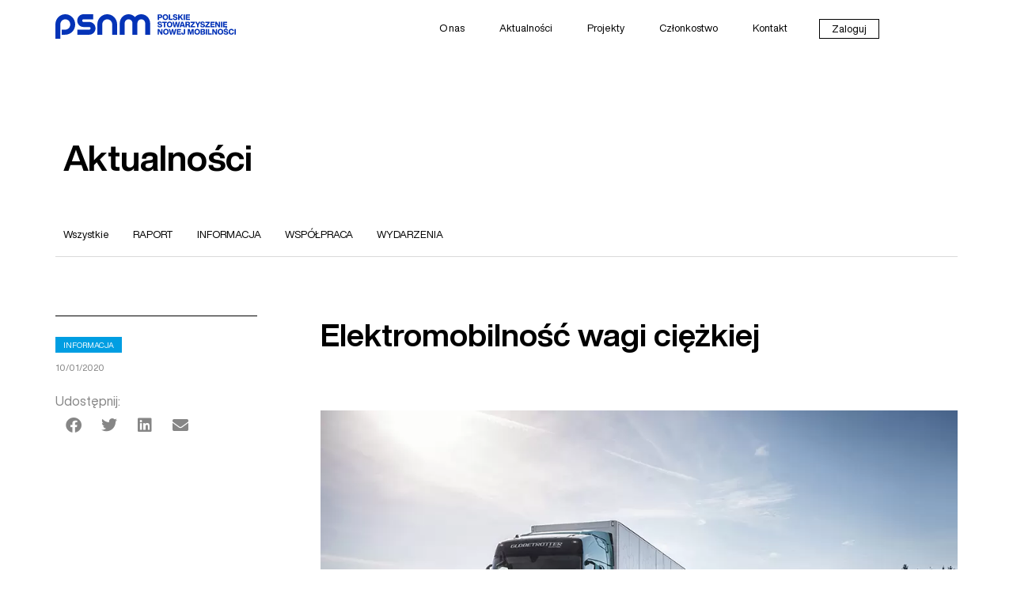

--- FILE ---
content_type: text/html; charset=UTF-8
request_url: https://psnm.org/2020/informacja/elektromobilnosc-wagi-ciezkiej/
body_size: 33079
content:
<!doctype html>
<html lang="pl-PL">
<head>
	<meta charset="UTF-8">
	<meta name="viewport" content="width=device-width, initial-scale=1">
	<link rel="profile" href="https://gmpg.org/xfn/11">
	<meta name='robots' content='index, follow, max-image-preview:large, max-snippet:-1, max-video-preview:-1' />
	<style>img:is([sizes="auto" i], [sizes^="auto," i]) { contain-intrinsic-size: 3000px 1500px }</style>
	<link rel="alternate" hreflang="pl" href="https://psnm.org/2020/informacja/elektromobilnosc-wagi-ciezkiej/" />
<link rel="alternate" hreflang="x-default" href="https://psnm.org/2020/informacja/elektromobilnosc-wagi-ciezkiej/" />
<script id="cookieyes" type="text/javascript" src="https://cdn-cookieyes.com/client_data/62f5845237798589dd388abc/script.js"></script><meta name="dlm-version" content="5.1.4">
<!-- Google Tag Manager for WordPress by gtm4wp.com -->
<script data-cfasync="false" data-pagespeed-no-defer>
	var gtm4wp_datalayer_name = "dataLayer";
	var dataLayer = dataLayer || [];
</script>
<!-- End Google Tag Manager for WordPress by gtm4wp.com -->
	<!-- This site is optimized with the Yoast SEO plugin v26.8 - https://yoast.com/product/yoast-seo-wordpress/ -->
	<title>Elektromobilność wagi ciężkiej - PSNM - Polskie Stowarzyszenie Nowej Mobilności</title>
	<link rel="canonical" href="https://psnm.org/2020/informacja/elektromobilnosc-wagi-ciezkiej/" />
	<meta property="og:locale" content="pl_PL" />
	<meta property="og:type" content="article" />
	<meta property="og:title" content="Elektromobilność wagi ciężkiej - PSNM - Polskie Stowarzyszenie Nowej Mobilności" />
	<meta property="og:description" content="Elektromobilność w&nbsp;segmencie samochodów użytkowych nabiera rozpędu. Coraz więcej koncernów prezentuje nowe, zeroemisyjne modele służące do&nbsp;transportu towarów. &#8211; Dynamiczny rozwój rynku elektrycznych samochodów ciężarowych wymaga jednak pokonania kilku istotnych barier – ocenia PSPA. Na&nbsp;polskim gruncie, kluczowe jest uruchomienie dopłat z&nbsp;Funduszu Niskoemisyjnego Transportu. Odpowiednie przepisy wykonawcze określające wysokość wsparcia z&nbsp;FNT dla pojazdów ciężarowych zostały niedawno opublikowane w&nbsp;Dzienniku [&hellip;]" />
	<meta property="og:url" content="https://psnm.org/2020/informacja/elektromobilnosc-wagi-ciezkiej/" />
	<meta property="og:site_name" content="PSNM - Polskie Stowarzyszenie Nowej Mobilności" />
	<meta property="article:publisher" content="https://www.facebook.com/psnm.org/" />
	<meta property="article:published_time" content="2020-01-10T11:02:33+00:00" />
	<meta property="article:modified_time" content="2020-09-03T11:26:09+00:00" />
	<meta property="og:image" content="https://psnm.org/wp-content/uploads/2020/01/ZDJECIE_2.jpg" />
	<meta property="og:image:width" content="978" />
	<meta property="og:image:height" content="652" />
	<meta property="og:image:type" content="image/jpeg" />
	<meta name="author" content="pspa" />
	<meta name="twitter:card" content="summary_large_image" />
	<meta name="twitter:creator" content="@psnm_org" />
	<meta name="twitter:site" content="@psnm_org" />
	<meta name="twitter:label1" content="Napisane przez" />
	<meta name="twitter:data1" content="pspa" />
	<meta name="twitter:label2" content="Szacowany czas czytania" />
	<meta name="twitter:data2" content="7 minut" />
	<script type="application/ld+json" class="yoast-schema-graph">{"@context":"https://schema.org","@graph":[{"@type":"Article","@id":"https://psnm.org/2020/informacja/elektromobilnosc-wagi-ciezkiej/#article","isPartOf":{"@id":"https://psnm.org/2020/informacja/elektromobilnosc-wagi-ciezkiej/"},"author":{"name":"pspa","@id":"https://psnm.org/?lang=en/#/schema/person/9cd4870789c669c5adb2c81bd1f6fd03"},"headline":"Elektromobilność wagi ciężkiej","datePublished":"2020-01-10T11:02:33+00:00","dateModified":"2020-09-03T11:26:09+00:00","mainEntityOfPage":{"@id":"https://psnm.org/2020/informacja/elektromobilnosc-wagi-ciezkiej/"},"wordCount":1440,"publisher":{"@id":"https://psnm.org/?lang=en/#organization"},"image":{"@id":"https://psnm.org/2020/informacja/elektromobilnosc-wagi-ciezkiej/#primaryimage"},"thumbnailUrl":"https://psnm.org/wp-content/uploads/2020/01/ZDJECIE_2.jpg","keywords":["daimler","elektromobilność","EV","MAN","no limit","pojazdy elektryczne","volvo"],"articleSection":["Informacja"],"inLanguage":"pl-PL"},{"@type":"WebPage","@id":"https://psnm.org/2020/informacja/elektromobilnosc-wagi-ciezkiej/","url":"https://psnm.org/2020/informacja/elektromobilnosc-wagi-ciezkiej/","name":"Elektromobilność wagi ciężkiej - PSNM - Polskie Stowarzyszenie Nowej Mobilności","isPartOf":{"@id":"https://psnm.org/?lang=en/#website"},"primaryImageOfPage":{"@id":"https://psnm.org/2020/informacja/elektromobilnosc-wagi-ciezkiej/#primaryimage"},"image":{"@id":"https://psnm.org/2020/informacja/elektromobilnosc-wagi-ciezkiej/#primaryimage"},"thumbnailUrl":"https://psnm.org/wp-content/uploads/2020/01/ZDJECIE_2.jpg","datePublished":"2020-01-10T11:02:33+00:00","dateModified":"2020-09-03T11:26:09+00:00","breadcrumb":{"@id":"https://psnm.org/2020/informacja/elektromobilnosc-wagi-ciezkiej/#breadcrumb"},"inLanguage":"pl-PL","potentialAction":[{"@type":"ReadAction","target":["https://psnm.org/2020/informacja/elektromobilnosc-wagi-ciezkiej/"]}]},{"@type":"ImageObject","inLanguage":"pl-PL","@id":"https://psnm.org/2020/informacja/elektromobilnosc-wagi-ciezkiej/#primaryimage","url":"https://psnm.org/wp-content/uploads/2020/01/ZDJECIE_2.jpg","contentUrl":"https://psnm.org/wp-content/uploads/2020/01/ZDJECIE_2.jpg","width":978,"height":652},{"@type":"BreadcrumbList","@id":"https://psnm.org/2020/informacja/elektromobilnosc-wagi-ciezkiej/#breadcrumb","itemListElement":[{"@type":"ListItem","position":1,"name":"Strona główna","item":"https://psnm.org/"},{"@type":"ListItem","position":2,"name":"Elektromobilność wagi ciężkiej"}]},{"@type":"WebSite","@id":"https://psnm.org/?lang=en/#website","url":"https://psnm.org/?lang=en/","name":"PSNM - Polskie Stowarzyszenie Nowej Mobilności","description":"Największa polska organizacja pozarządowa zajmująca się kreowaniem rynku zrównoważonego transportu w Polsce i regionie CEE","publisher":{"@id":"https://psnm.org/?lang=en/#organization"},"potentialAction":[{"@type":"SearchAction","target":{"@type":"EntryPoint","urlTemplate":"https://psnm.org/?lang=en/?s={search_term_string}"},"query-input":{"@type":"PropertyValueSpecification","valueRequired":true,"valueName":"search_term_string"}}],"inLanguage":"pl-PL"},{"@type":"Organization","@id":"https://psnm.org/?lang=en/#organization","name":"Polskie Stowarzyszenie Nowej Mobilności","alternateName":"PSNM","url":"https://psnm.org/?lang=en/","logo":{"@type":"ImageObject","inLanguage":"pl-PL","@id":"https://psnm.org/?lang=en/#/schema/logo/image/","url":"https://psnm.org/wp-content/uploads/2024/04/favicon_1.png","contentUrl":"https://psnm.org/wp-content/uploads/2024/04/favicon_1.png","width":800,"height":800,"caption":"Polskie Stowarzyszenie Nowej Mobilności"},"image":{"@id":"https://psnm.org/?lang=en/#/schema/logo/image/"},"sameAs":["https://www.facebook.com/psnm.org/","https://x.com/psnm_org","https://www.linkedin.com/company/psnm/","https://www.youtube.com/@psnm_org","https://pl.wikipedia.org/wiki/Polskie_Stowarzyszenie_Paliw_Alternatywnych"]},{"@type":"Person","@id":"https://psnm.org/?lang=en/#/schema/person/9cd4870789c669c5adb2c81bd1f6fd03","name":"pspa","sameAs":["https://psnm.org"]}]}</script>
	<!-- / Yoast SEO plugin. -->


<link rel='dns-prefetch' href='//www.googletagmanager.com' />
<link rel="alternate" type="application/rss+xml" title="PSNM - Polskie Stowarzyszenie Nowej Mobilności &raquo; Kanał z wpisami" href="https://psnm.org/feed/" />
<link rel="alternate" type="application/rss+xml" title="PSNM - Polskie Stowarzyszenie Nowej Mobilności &raquo; Kanał z komentarzami" href="https://psnm.org/comments/feed/" />
<style type="text/css">.brave_popup{display:none}</style><script data-no-optimize="1"> var brave_popup_data = {}; var bravepop_emailValidation=true; var brave_popup_videos = {};  var brave_popup_formData = {};var brave_popup_adminUser = false; var brave_popup_pageInfo = {"type":"single","pageID":13204,"singleType":"post"};  var bravepop_emailSuggestions={};</script><script>
window._wpemojiSettings = {"baseUrl":"https:\/\/s.w.org\/images\/core\/emoji\/16.0.1\/72x72\/","ext":".png","svgUrl":"https:\/\/s.w.org\/images\/core\/emoji\/16.0.1\/svg\/","svgExt":".svg","source":{"concatemoji":"https:\/\/psnm.org\/wp-includes\/js\/wp-emoji-release.min.js?ver=9b64243992971ba1c6db3c3fe2bdeb67"}};
/*! This file is auto-generated */
!function(s,n){var o,i,e;function c(e){try{var t={supportTests:e,timestamp:(new Date).valueOf()};sessionStorage.setItem(o,JSON.stringify(t))}catch(e){}}function p(e,t,n){e.clearRect(0,0,e.canvas.width,e.canvas.height),e.fillText(t,0,0);var t=new Uint32Array(e.getImageData(0,0,e.canvas.width,e.canvas.height).data),a=(e.clearRect(0,0,e.canvas.width,e.canvas.height),e.fillText(n,0,0),new Uint32Array(e.getImageData(0,0,e.canvas.width,e.canvas.height).data));return t.every(function(e,t){return e===a[t]})}function u(e,t){e.clearRect(0,0,e.canvas.width,e.canvas.height),e.fillText(t,0,0);for(var n=e.getImageData(16,16,1,1),a=0;a<n.data.length;a++)if(0!==n.data[a])return!1;return!0}function f(e,t,n,a){switch(t){case"flag":return n(e,"\ud83c\udff3\ufe0f\u200d\u26a7\ufe0f","\ud83c\udff3\ufe0f\u200b\u26a7\ufe0f")?!1:!n(e,"\ud83c\udde8\ud83c\uddf6","\ud83c\udde8\u200b\ud83c\uddf6")&&!n(e,"\ud83c\udff4\udb40\udc67\udb40\udc62\udb40\udc65\udb40\udc6e\udb40\udc67\udb40\udc7f","\ud83c\udff4\u200b\udb40\udc67\u200b\udb40\udc62\u200b\udb40\udc65\u200b\udb40\udc6e\u200b\udb40\udc67\u200b\udb40\udc7f");case"emoji":return!a(e,"\ud83e\udedf")}return!1}function g(e,t,n,a){var r="undefined"!=typeof WorkerGlobalScope&&self instanceof WorkerGlobalScope?new OffscreenCanvas(300,150):s.createElement("canvas"),o=r.getContext("2d",{willReadFrequently:!0}),i=(o.textBaseline="top",o.font="600 32px Arial",{});return e.forEach(function(e){i[e]=t(o,e,n,a)}),i}function t(e){var t=s.createElement("script");t.src=e,t.defer=!0,s.head.appendChild(t)}"undefined"!=typeof Promise&&(o="wpEmojiSettingsSupports",i=["flag","emoji"],n.supports={everything:!0,everythingExceptFlag:!0},e=new Promise(function(e){s.addEventListener("DOMContentLoaded",e,{once:!0})}),new Promise(function(t){var n=function(){try{var e=JSON.parse(sessionStorage.getItem(o));if("object"==typeof e&&"number"==typeof e.timestamp&&(new Date).valueOf()<e.timestamp+604800&&"object"==typeof e.supportTests)return e.supportTests}catch(e){}return null}();if(!n){if("undefined"!=typeof Worker&&"undefined"!=typeof OffscreenCanvas&&"undefined"!=typeof URL&&URL.createObjectURL&&"undefined"!=typeof Blob)try{var e="postMessage("+g.toString()+"("+[JSON.stringify(i),f.toString(),p.toString(),u.toString()].join(",")+"));",a=new Blob([e],{type:"text/javascript"}),r=new Worker(URL.createObjectURL(a),{name:"wpTestEmojiSupports"});return void(r.onmessage=function(e){c(n=e.data),r.terminate(),t(n)})}catch(e){}c(n=g(i,f,p,u))}t(n)}).then(function(e){for(var t in e)n.supports[t]=e[t],n.supports.everything=n.supports.everything&&n.supports[t],"flag"!==t&&(n.supports.everythingExceptFlag=n.supports.everythingExceptFlag&&n.supports[t]);n.supports.everythingExceptFlag=n.supports.everythingExceptFlag&&!n.supports.flag,n.DOMReady=!1,n.readyCallback=function(){n.DOMReady=!0}}).then(function(){return e}).then(function(){var e;n.supports.everything||(n.readyCallback(),(e=n.source||{}).concatemoji?t(e.concatemoji):e.wpemoji&&e.twemoji&&(t(e.twemoji),t(e.wpemoji)))}))}((window,document),window._wpemojiSettings);
</script>

<link rel='stylesheet' id='hello-elementor-theme-style-css' href='https://psnm.org/wp-content/themes/hello-elementor/theme.min.css?ver=3.0.1' media='all' />
<link rel='stylesheet' id='jet-menu-hello-css' href='https://psnm.org/wp-content/plugins/jet-menu/integration/themes/hello-elementor/assets/css/style.css?ver=2.4.5' media='all' />
<link rel='stylesheet' id='bdt-uikit-css' href='https://psnm.org/wp-content/plugins/bdthemes-element-pack/assets/css/bdt-uikit.css?ver=3.17.11' media='all' />
<link rel='stylesheet' id='ep-helper-css' href='https://psnm.org/wp-content/plugins/bdthemes-element-pack/assets/css/ep-helper.css?ver=7.9.1' media='all' />
<style id='wp-emoji-styles-inline-css'>

	img.wp-smiley, img.emoji {
		display: inline !important;
		border: none !important;
		box-shadow: none !important;
		height: 1em !important;
		width: 1em !important;
		margin: 0 0.07em !important;
		vertical-align: -0.1em !important;
		background: none !important;
		padding: 0 !important;
	}
</style>
<link rel='stylesheet' id='wp-block-library-css' href='https://psnm.org/wp-includes/css/dist/block-library/style.min.css?ver=9b64243992971ba1c6db3c3fe2bdeb67' media='all' />
<style id='classic-theme-styles-inline-css'>
/*! This file is auto-generated */
.wp-block-button__link{color:#fff;background-color:#32373c;border-radius:9999px;box-shadow:none;text-decoration:none;padding:calc(.667em + 2px) calc(1.333em + 2px);font-size:1.125em}.wp-block-file__button{background:#32373c;color:#fff;text-decoration:none}
</style>
<style id='safe-svg-svg-icon-style-inline-css'>
.safe-svg-cover{text-align:center}.safe-svg-cover .safe-svg-inside{display:inline-block;max-width:100%}.safe-svg-cover svg{fill:currentColor;height:100%;max-height:100%;max-width:100%;width:100%}

</style>
<link rel='stylesheet' id='jet-engine-frontend-css' href='https://psnm.org/wp-content/plugins/jet-engine/assets/css/frontend.css?ver=3.5.6' media='all' />
<style id='global-styles-inline-css'>
:root{--wp--preset--aspect-ratio--square: 1;--wp--preset--aspect-ratio--4-3: 4/3;--wp--preset--aspect-ratio--3-4: 3/4;--wp--preset--aspect-ratio--3-2: 3/2;--wp--preset--aspect-ratio--2-3: 2/3;--wp--preset--aspect-ratio--16-9: 16/9;--wp--preset--aspect-ratio--9-16: 9/16;--wp--preset--color--black: #000000;--wp--preset--color--cyan-bluish-gray: #abb8c3;--wp--preset--color--white: #ffffff;--wp--preset--color--pale-pink: #f78da7;--wp--preset--color--vivid-red: #cf2e2e;--wp--preset--color--luminous-vivid-orange: #ff6900;--wp--preset--color--luminous-vivid-amber: #fcb900;--wp--preset--color--light-green-cyan: #7bdcb5;--wp--preset--color--vivid-green-cyan: #00d084;--wp--preset--color--pale-cyan-blue: #8ed1fc;--wp--preset--color--vivid-cyan-blue: #0693e3;--wp--preset--color--vivid-purple: #9b51e0;--wp--preset--gradient--vivid-cyan-blue-to-vivid-purple: linear-gradient(135deg,rgba(6,147,227,1) 0%,rgb(155,81,224) 100%);--wp--preset--gradient--light-green-cyan-to-vivid-green-cyan: linear-gradient(135deg,rgb(122,220,180) 0%,rgb(0,208,130) 100%);--wp--preset--gradient--luminous-vivid-amber-to-luminous-vivid-orange: linear-gradient(135deg,rgba(252,185,0,1) 0%,rgba(255,105,0,1) 100%);--wp--preset--gradient--luminous-vivid-orange-to-vivid-red: linear-gradient(135deg,rgba(255,105,0,1) 0%,rgb(207,46,46) 100%);--wp--preset--gradient--very-light-gray-to-cyan-bluish-gray: linear-gradient(135deg,rgb(238,238,238) 0%,rgb(169,184,195) 100%);--wp--preset--gradient--cool-to-warm-spectrum: linear-gradient(135deg,rgb(74,234,220) 0%,rgb(151,120,209) 20%,rgb(207,42,186) 40%,rgb(238,44,130) 60%,rgb(251,105,98) 80%,rgb(254,248,76) 100%);--wp--preset--gradient--blush-light-purple: linear-gradient(135deg,rgb(255,206,236) 0%,rgb(152,150,240) 100%);--wp--preset--gradient--blush-bordeaux: linear-gradient(135deg,rgb(254,205,165) 0%,rgb(254,45,45) 50%,rgb(107,0,62) 100%);--wp--preset--gradient--luminous-dusk: linear-gradient(135deg,rgb(255,203,112) 0%,rgb(199,81,192) 50%,rgb(65,88,208) 100%);--wp--preset--gradient--pale-ocean: linear-gradient(135deg,rgb(255,245,203) 0%,rgb(182,227,212) 50%,rgb(51,167,181) 100%);--wp--preset--gradient--electric-grass: linear-gradient(135deg,rgb(202,248,128) 0%,rgb(113,206,126) 100%);--wp--preset--gradient--midnight: linear-gradient(135deg,rgb(2,3,129) 0%,rgb(40,116,252) 100%);--wp--preset--font-size--small: 13px;--wp--preset--font-size--medium: 20px;--wp--preset--font-size--large: 36px;--wp--preset--font-size--x-large: 42px;--wp--preset--spacing--20: 0.44rem;--wp--preset--spacing--30: 0.67rem;--wp--preset--spacing--40: 1rem;--wp--preset--spacing--50: 1.5rem;--wp--preset--spacing--60: 2.25rem;--wp--preset--spacing--70: 3.38rem;--wp--preset--spacing--80: 5.06rem;--wp--preset--shadow--natural: 6px 6px 9px rgba(0, 0, 0, 0.2);--wp--preset--shadow--deep: 12px 12px 50px rgba(0, 0, 0, 0.4);--wp--preset--shadow--sharp: 6px 6px 0px rgba(0, 0, 0, 0.2);--wp--preset--shadow--outlined: 6px 6px 0px -3px rgba(255, 255, 255, 1), 6px 6px rgba(0, 0, 0, 1);--wp--preset--shadow--crisp: 6px 6px 0px rgba(0, 0, 0, 1);}:where(.is-layout-flex){gap: 0.5em;}:where(.is-layout-grid){gap: 0.5em;}body .is-layout-flex{display: flex;}.is-layout-flex{flex-wrap: wrap;align-items: center;}.is-layout-flex > :is(*, div){margin: 0;}body .is-layout-grid{display: grid;}.is-layout-grid > :is(*, div){margin: 0;}:where(.wp-block-columns.is-layout-flex){gap: 2em;}:where(.wp-block-columns.is-layout-grid){gap: 2em;}:where(.wp-block-post-template.is-layout-flex){gap: 1.25em;}:where(.wp-block-post-template.is-layout-grid){gap: 1.25em;}.has-black-color{color: var(--wp--preset--color--black) !important;}.has-cyan-bluish-gray-color{color: var(--wp--preset--color--cyan-bluish-gray) !important;}.has-white-color{color: var(--wp--preset--color--white) !important;}.has-pale-pink-color{color: var(--wp--preset--color--pale-pink) !important;}.has-vivid-red-color{color: var(--wp--preset--color--vivid-red) !important;}.has-luminous-vivid-orange-color{color: var(--wp--preset--color--luminous-vivid-orange) !important;}.has-luminous-vivid-amber-color{color: var(--wp--preset--color--luminous-vivid-amber) !important;}.has-light-green-cyan-color{color: var(--wp--preset--color--light-green-cyan) !important;}.has-vivid-green-cyan-color{color: var(--wp--preset--color--vivid-green-cyan) !important;}.has-pale-cyan-blue-color{color: var(--wp--preset--color--pale-cyan-blue) !important;}.has-vivid-cyan-blue-color{color: var(--wp--preset--color--vivid-cyan-blue) !important;}.has-vivid-purple-color{color: var(--wp--preset--color--vivid-purple) !important;}.has-black-background-color{background-color: var(--wp--preset--color--black) !important;}.has-cyan-bluish-gray-background-color{background-color: var(--wp--preset--color--cyan-bluish-gray) !important;}.has-white-background-color{background-color: var(--wp--preset--color--white) !important;}.has-pale-pink-background-color{background-color: var(--wp--preset--color--pale-pink) !important;}.has-vivid-red-background-color{background-color: var(--wp--preset--color--vivid-red) !important;}.has-luminous-vivid-orange-background-color{background-color: var(--wp--preset--color--luminous-vivid-orange) !important;}.has-luminous-vivid-amber-background-color{background-color: var(--wp--preset--color--luminous-vivid-amber) !important;}.has-light-green-cyan-background-color{background-color: var(--wp--preset--color--light-green-cyan) !important;}.has-vivid-green-cyan-background-color{background-color: var(--wp--preset--color--vivid-green-cyan) !important;}.has-pale-cyan-blue-background-color{background-color: var(--wp--preset--color--pale-cyan-blue) !important;}.has-vivid-cyan-blue-background-color{background-color: var(--wp--preset--color--vivid-cyan-blue) !important;}.has-vivid-purple-background-color{background-color: var(--wp--preset--color--vivid-purple) !important;}.has-black-border-color{border-color: var(--wp--preset--color--black) !important;}.has-cyan-bluish-gray-border-color{border-color: var(--wp--preset--color--cyan-bluish-gray) !important;}.has-white-border-color{border-color: var(--wp--preset--color--white) !important;}.has-pale-pink-border-color{border-color: var(--wp--preset--color--pale-pink) !important;}.has-vivid-red-border-color{border-color: var(--wp--preset--color--vivid-red) !important;}.has-luminous-vivid-orange-border-color{border-color: var(--wp--preset--color--luminous-vivid-orange) !important;}.has-luminous-vivid-amber-border-color{border-color: var(--wp--preset--color--luminous-vivid-amber) !important;}.has-light-green-cyan-border-color{border-color: var(--wp--preset--color--light-green-cyan) !important;}.has-vivid-green-cyan-border-color{border-color: var(--wp--preset--color--vivid-green-cyan) !important;}.has-pale-cyan-blue-border-color{border-color: var(--wp--preset--color--pale-cyan-blue) !important;}.has-vivid-cyan-blue-border-color{border-color: var(--wp--preset--color--vivid-cyan-blue) !important;}.has-vivid-purple-border-color{border-color: var(--wp--preset--color--vivid-purple) !important;}.has-vivid-cyan-blue-to-vivid-purple-gradient-background{background: var(--wp--preset--gradient--vivid-cyan-blue-to-vivid-purple) !important;}.has-light-green-cyan-to-vivid-green-cyan-gradient-background{background: var(--wp--preset--gradient--light-green-cyan-to-vivid-green-cyan) !important;}.has-luminous-vivid-amber-to-luminous-vivid-orange-gradient-background{background: var(--wp--preset--gradient--luminous-vivid-amber-to-luminous-vivid-orange) !important;}.has-luminous-vivid-orange-to-vivid-red-gradient-background{background: var(--wp--preset--gradient--luminous-vivid-orange-to-vivid-red) !important;}.has-very-light-gray-to-cyan-bluish-gray-gradient-background{background: var(--wp--preset--gradient--very-light-gray-to-cyan-bluish-gray) !important;}.has-cool-to-warm-spectrum-gradient-background{background: var(--wp--preset--gradient--cool-to-warm-spectrum) !important;}.has-blush-light-purple-gradient-background{background: var(--wp--preset--gradient--blush-light-purple) !important;}.has-blush-bordeaux-gradient-background{background: var(--wp--preset--gradient--blush-bordeaux) !important;}.has-luminous-dusk-gradient-background{background: var(--wp--preset--gradient--luminous-dusk) !important;}.has-pale-ocean-gradient-background{background: var(--wp--preset--gradient--pale-ocean) !important;}.has-electric-grass-gradient-background{background: var(--wp--preset--gradient--electric-grass) !important;}.has-midnight-gradient-background{background: var(--wp--preset--gradient--midnight) !important;}.has-small-font-size{font-size: var(--wp--preset--font-size--small) !important;}.has-medium-font-size{font-size: var(--wp--preset--font-size--medium) !important;}.has-large-font-size{font-size: var(--wp--preset--font-size--large) !important;}.has-x-large-font-size{font-size: var(--wp--preset--font-size--x-large) !important;}
:where(.wp-block-post-template.is-layout-flex){gap: 1.25em;}:where(.wp-block-post-template.is-layout-grid){gap: 1.25em;}
:where(.wp-block-columns.is-layout-flex){gap: 2em;}:where(.wp-block-columns.is-layout-grid){gap: 2em;}
:root :where(.wp-block-pullquote){font-size: 1.5em;line-height: 1.6;}
</style>
<link rel='stylesheet' id='wpml-legacy-horizontal-list-0-css' href='https://psnm.org/wp-content/plugins/sitepress-multilingual-cms/templates/language-switchers/legacy-list-horizontal/style.min.css?ver=1' media='all' />
<style id='wpml-legacy-horizontal-list-0-inline-css'>
.wpml-ls-statics-shortcode_actions a, .wpml-ls-statics-shortcode_actions .wpml-ls-sub-menu a, .wpml-ls-statics-shortcode_actions .wpml-ls-sub-menu a:link, .wpml-ls-statics-shortcode_actions li:not(.wpml-ls-current-language) .wpml-ls-link, .wpml-ls-statics-shortcode_actions li:not(.wpml-ls-current-language) .wpml-ls-link:link {color:#ffffff;}.wpml-ls-statics-shortcode_actions .wpml-ls-current-language > a {color:#ffffff;}
</style>
<link rel='stylesheet' id='hello-elementor-css' href='https://psnm.org/wp-content/themes/hello-elementor/style.min.css?ver=3.0.1' media='all' />
<link rel='stylesheet' id='hello-elementor-header-footer-css' href='https://psnm.org/wp-content/themes/hello-elementor/header-footer.min.css?ver=3.0.1' media='all' />
<link rel='stylesheet' id='font-awesome-all-css' href='https://psnm.org/wp-content/plugins/jet-menu/assets/public/lib/font-awesome/css/all.min.css?ver=5.12.0' media='all' />
<link rel='stylesheet' id='font-awesome-v4-shims-css' href='https://psnm.org/wp-content/plugins/jet-menu/assets/public/lib/font-awesome/css/v4-shims.min.css?ver=5.12.0' media='all' />
<link rel='stylesheet' id='jet-menu-public-styles-css' href='https://psnm.org/wp-content/plugins/jet-menu/assets/public/css/public.css?ver=2.4.5' media='all' />
<link rel='stylesheet' id='elementor-frontend-css' href='https://psnm.org/wp-content/plugins/elementor/assets/css/frontend.min.css?ver=3.24.7' media='all' />
<link rel='stylesheet' id='widget-image-css' href='https://psnm.org/wp-content/plugins/elementor/assets/css/widget-image.min.css?ver=3.24.7' media='all' />
<link rel='stylesheet' id='widget-heading-css' href='https://psnm.org/wp-content/plugins/elementor/assets/css/widget-heading.min.css?ver=3.24.7' media='all' />
<link rel='stylesheet' id='pp-hamburgers-css' href='https://psnm.org/wp-content/plugins/powerpack-elements/assets/lib/hamburgers/hamburgers.min.css?ver=2.8.2' media='all' />
<link rel='stylesheet' id='widget-icon-list-css' href='https://psnm.org/wp-content/plugins/elementor/assets/css/widget-icon-list.min.css?ver=3.24.7' media='all' />
<link rel='stylesheet' id='widget-nav-menu-css' href='https://psnm.org/wp-content/plugins/elementor-pro/assets/css/widget-nav-menu.min.css?ver=3.24.4' media='all' />
<link rel='stylesheet' id='widget-forms-css' href='https://psnm.org/wp-content/plugins/elementor-pro/assets/css/widget-forms.min.css?ver=3.24.4' media='all' />
<link rel='stylesheet' id='widget-theme-elements-css' href='https://psnm.org/wp-content/plugins/elementor-pro/assets/css/widget-theme-elements.min.css?ver=3.24.4' media='all' />
<link rel='stylesheet' id='elementor-icons-shared-0-css' href='https://psnm.org/wp-content/plugins/elementor/assets/lib/font-awesome/css/fontawesome.min.css?ver=5.15.3' media='all' />
<link rel='stylesheet' id='elementor-icons-fa-solid-css' href='https://psnm.org/wp-content/plugins/elementor/assets/lib/font-awesome/css/solid.min.css?ver=5.15.3' media='all' />
<link rel='stylesheet' id='widget-social-icons-css' href='https://psnm.org/wp-content/plugins/elementor/assets/css/widget-social-icons.min.css?ver=3.24.7' media='all' />
<link rel='stylesheet' id='e-apple-webkit-css' href='https://psnm.org/wp-content/plugins/elementor/assets/css/conditionals/apple-webkit.min.css?ver=3.24.7' media='all' />
<link rel='stylesheet' id='widget-divider-css' href='https://psnm.org/wp-content/plugins/elementor/assets/css/widget-divider.min.css?ver=3.24.7' media='all' />
<link rel='stylesheet' id='elementor-icons-fa-regular-css' href='https://psnm.org/wp-content/plugins/elementor/assets/lib/font-awesome/css/regular.min.css?ver=5.15.3' media='all' />
<link rel='stylesheet' id='widget-share-buttons-css' href='https://psnm.org/wp-content/plugins/elementor-pro/assets/css/widget-share-buttons.min.css?ver=3.24.4' media='all' />
<link rel='stylesheet' id='elementor-icons-fa-brands-css' href='https://psnm.org/wp-content/plugins/elementor/assets/lib/font-awesome/css/brands.min.css?ver=5.15.3' media='all' />
<link rel='stylesheet' id='widget-posts-css' href='https://psnm.org/wp-content/plugins/elementor-pro/assets/css/widget-posts.min.css?ver=3.24.4' media='all' />
<link rel='stylesheet' id='elementor-icons-css' href='https://psnm.org/wp-content/plugins/elementor/assets/lib/eicons/css/elementor-icons.min.css?ver=5.31.0' media='all' />
<link rel='stylesheet' id='swiper-css' href='https://psnm.org/wp-content/plugins/elementor/assets/lib/swiper/v8/css/swiper.min.css?ver=8.4.5' media='all' />
<link rel='stylesheet' id='e-swiper-css' href='https://psnm.org/wp-content/plugins/elementor/assets/css/conditionals/e-swiper.min.css?ver=3.24.7' media='all' />
<link rel='stylesheet' id='elementor-post-13-css' href='https://psnm.org/wp-content/uploads/elementor/css/post-13.css?ver=1760480426' media='all' />
<link rel='stylesheet' id='powerpack-frontend-css' href='https://psnm.org/wp-content/plugins/powerpack-elements/assets/css/min/frontend.min.css?ver=2.8.2' media='all' />
<link rel='stylesheet' id='elementor-pro-css' href='https://psnm.org/wp-content/plugins/elementor-pro/assets/css/frontend.min.css?ver=3.24.4' media='all' />
<link rel='stylesheet' id='jet-tricks-frontend-css' href='https://psnm.org/wp-content/plugins/jet-tricks/assets/css/jet-tricks-frontend.css?ver=1.4.9' media='all' />
<link rel='stylesheet' id='font-awesome-5-all-css' href='https://psnm.org/wp-content/plugins/elementor/assets/lib/font-awesome/css/all.min.css?ver=3.24.7' media='all' />
<link rel='stylesheet' id='font-awesome-4-shim-css' href='https://psnm.org/wp-content/plugins/elementor/assets/lib/font-awesome/css/v4-shims.min.css?ver=3.24.7' media='all' />
<link rel='stylesheet' id='she-header-style-css' href='https://psnm.org/wp-content/plugins/sticky-header-effects-for-elementor/assets/css/she-header-style.css?ver=2.1.6' media='all' />
<link rel='stylesheet' id='elementor-global-css' href='https://psnm.org/wp-content/uploads/elementor/css/global.css?ver=1760480429' media='all' />
<link rel='stylesheet' id='elementor-post-469-css' href='https://psnm.org/wp-content/uploads/elementor/css/post-469.css?ver=1760480429' media='all' />
<link rel='stylesheet' id='elementor-post-233-css' href='https://psnm.org/wp-content/uploads/elementor/css/post-233.css?ver=1761131942' media='all' />
<link rel='stylesheet' id='elementor-post-681-css' href='https://psnm.org/wp-content/uploads/elementor/css/post-681.css?ver=1760480429' media='all' />
<link rel='stylesheet' id='ecs-styles-css' href='https://psnm.org/wp-content/plugins/ele-custom-skin/assets/css/ecs-style.css?ver=3.1.9' media='all' />
<link rel='stylesheet' id='elementor-post-374-css' href='https://psnm.org/wp-content/uploads/elementor/css/post-374.css?ver=1710179479' media='all' />
<link rel='stylesheet' id='elementor-post-385-css' href='https://psnm.org/wp-content/uploads/elementor/css/post-385.css?ver=1710179513' media='all' />
<link rel='stylesheet' id='elementor-post-447-css' href='https://psnm.org/wp-content/uploads/elementor/css/post-447.css?ver=1707148167' media='all' />
<link rel='stylesheet' id='elementor-post-602-css' href='https://psnm.org/wp-content/uploads/elementor/css/post-602.css?ver=1707148218' media='all' />
<link rel='stylesheet' id='elementor-post-616-css' href='https://psnm.org/wp-content/uploads/elementor/css/post-616.css?ver=1707148207' media='all' />
<link rel='stylesheet' id='elementor-post-619-css' href='https://psnm.org/wp-content/uploads/elementor/css/post-619.css?ver=1707148233' media='all' />
<link rel='stylesheet' id='elementor-post-751-css' href='https://psnm.org/wp-content/uploads/elementor/css/post-751.css?ver=1713451562' media='all' />
<link rel='stylesheet' id='elementor-post-16729-css' href='https://psnm.org/wp-content/uploads/elementor/css/post-16729.css?ver=1698314542' media='all' />
<link rel='stylesheet' id='elementor-post-16860-css' href='https://psnm.org/wp-content/uploads/elementor/css/post-16860.css?ver=1604495782' media='all' />
<link rel='stylesheet' id='elementor-post-16862-css' href='https://psnm.org/wp-content/uploads/elementor/css/post-16862.css?ver=1604574968' media='all' />
<link rel='stylesheet' id='elementor-post-16864-css' href='https://psnm.org/wp-content/uploads/elementor/css/post-16864.css?ver=1604574944' media='all' />
<link rel='stylesheet' id='elementor-post-16866-css' href='https://psnm.org/wp-content/uploads/elementor/css/post-16866.css?ver=1604574800' media='all' />
<link rel='stylesheet' id='elementor-post-16870-css' href='https://psnm.org/wp-content/uploads/elementor/css/post-16870.css?ver=1604495933' media='all' />
<link rel='stylesheet' id='elementor-post-16874-css' href='https://psnm.org/wp-content/uploads/elementor/css/post-16874.css?ver=1604495996' media='all' />
<script id="jquery-core-js-extra">
var pp = {"ajax_url":"https:\/\/psnm.org\/wp-admin\/admin-ajax.php"};
</script>
<script src="https://psnm.org/wp-includes/js/jquery/jquery.min.js?ver=3.7.1" id="jquery-core-js"></script>
<script src="https://psnm.org/wp-includes/js/jquery/jquery-migrate.min.js?ver=3.4.1" id="jquery-migrate-js"></script>
<script src="https://psnm.org/wp-content/plugins/elementor/assets/lib/font-awesome/js/v4-shims.min.js?ver=3.24.7" id="font-awesome-4-shim-js"></script>
<script src="https://psnm.org/wp-content/plugins/sticky-header-effects-for-elementor/assets/js/she-header.js?ver=2.1.6" id="she-header-js"></script>
<script id="ecs_ajax_load-js-extra">
var ecs_ajax_params = {"ajaxurl":"https:\/\/psnm.org\/wp-admin\/admin-ajax.php","posts":"{\"page\":0,\"year\":2020,\"name\":\"elektromobilnosc-wagi-ciezkiej\",\"category_name\":\"informacja\",\"error\":\"\",\"m\":\"\",\"p\":0,\"post_parent\":\"\",\"subpost\":\"\",\"subpost_id\":\"\",\"attachment\":\"\",\"attachment_id\":0,\"pagename\":\"\",\"page_id\":0,\"second\":\"\",\"minute\":\"\",\"hour\":\"\",\"day\":0,\"monthnum\":0,\"w\":0,\"tag\":\"\",\"cat\":\"\",\"tag_id\":\"\",\"author\":\"\",\"author_name\":\"\",\"feed\":\"\",\"tb\":\"\",\"paged\":0,\"meta_key\":\"\",\"meta_value\":\"\",\"preview\":\"\",\"s\":\"\",\"sentence\":\"\",\"title\":\"\",\"fields\":\"all\",\"menu_order\":\"\",\"embed\":\"\",\"category__in\":[],\"category__not_in\":[],\"category__and\":[],\"post__in\":[],\"post__not_in\":[],\"post_name__in\":[],\"tag__in\":[],\"tag__not_in\":[],\"tag__and\":[],\"tag_slug__in\":[],\"tag_slug__and\":[],\"post_parent__in\":[],\"post_parent__not_in\":[],\"author__in\":[],\"author__not_in\":[],\"search_columns\":[],\"post_type\":[\"post\",\"page\",\"e-landing-page\"],\"ignore_sticky_posts\":false,\"suppress_filters\":false,\"cache_results\":true,\"update_post_term_cache\":true,\"update_menu_item_cache\":false,\"lazy_load_term_meta\":true,\"update_post_meta_cache\":true,\"posts_per_page\":10,\"nopaging\":false,\"comments_per_page\":\"50\",\"no_found_rows\":false,\"order\":\"DESC\"}"};
</script>
<script src="https://psnm.org/wp-content/plugins/ele-custom-skin/assets/js/ecs_ajax_pagination.js?ver=3.1.9" id="ecs_ajax_load-js"></script>
<script src="https://psnm.org/wp-content/plugins/ele-custom-skin/assets/js/ecs.js?ver=3.1.9" id="ecs-script-js"></script>
<link rel="https://api.w.org/" href="https://psnm.org/wp-json/" /><link rel="alternate" title="JSON" type="application/json" href="https://psnm.org/wp-json/wp/v2/posts/13204" /><link rel="alternate" title="oEmbed (JSON)" type="application/json+oembed" href="https://psnm.org/wp-json/oembed/1.0/embed?url=https%3A%2F%2Fpsnm.org%2F2020%2Finformacja%2Felektromobilnosc-wagi-ciezkiej%2F" />
<link rel="alternate" title="oEmbed (XML)" type="text/xml+oembed" href="https://psnm.org/wp-json/oembed/1.0/embed?url=https%3A%2F%2Fpsnm.org%2F2020%2Finformacja%2Felektromobilnosc-wagi-ciezkiej%2F&#038;format=xml" />
<meta name="generator" content="WPML ver:4.6.9 stt:1,40;" />
<meta name="generator" content="Site Kit by Google 1.170.0" /><script>document.createElement( "picture" );if(!window.HTMLPictureElement && document.addEventListener) {window.addEventListener("DOMContentLoaded", function() {var s = document.createElement("script");s.src = "https://psnm.org/wp-content/plugins/webp-express/js/picturefill.min.js";document.body.appendChild(s);});}</script>
<!-- Google Tag Manager for WordPress by gtm4wp.com -->
<!-- GTM Container placement set to automatic -->
<script data-cfasync="false" data-pagespeed-no-defer>
	var dataLayer_content = {"pagePostType":"post","pagePostType2":"single-post","pageCategory":["informacja"],"pageAttributes":["daimler","elektromobilnosc-pl","ev","man","no-limit","pojazdy-elektryczne","volvo"],"pagePostAuthor":"pspa"};
	dataLayer.push( dataLayer_content );
</script>
<script data-cfasync="false" data-pagespeed-no-defer>
(function(w,d,s,l,i){w[l]=w[l]||[];w[l].push({'gtm.start':
new Date().getTime(),event:'gtm.js'});var f=d.getElementsByTagName(s)[0],
j=d.createElement(s),dl=l!='dataLayer'?'&l='+l:'';j.async=true;j.src=
'//www.googletagmanager.com/gtm.js?id='+i+dl;f.parentNode.insertBefore(j,f);
})(window,document,'script','dataLayer','GTM-55NP9BM');
</script>
<script data-cfasync="false" data-pagespeed-no-defer>
(function(w,d,s,l,i){w[l]=w[l]||[];w[l].push({'gtm.start':
new Date().getTime(),event:'gtm.js'});var f=d.getElementsByTagName(s)[0],
j=d.createElement(s),dl=l!='dataLayer'?'&l='+l:'';j.async=true;j.src=
'//www.googletagmanager.com/gtm.js?id='+i+dl;f.parentNode.insertBefore(j,f);
})(window,document,'script','dataLayer','GTM-5CQXW5H2');
</script>
<!-- End Google Tag Manager for WordPress by gtm4wp.com --><meta name="generator" content="Elementor 3.24.7; features: additional_custom_breakpoints, e_optimized_control_loading; settings: css_print_method-external, google_font-enabled, font_display-auto">
			<style>
				.e-con.e-parent:nth-of-type(n+4):not(.e-lazyloaded):not(.e-no-lazyload),
				.e-con.e-parent:nth-of-type(n+4):not(.e-lazyloaded):not(.e-no-lazyload) * {
					background-image: none !important;
				}
				@media screen and (max-height: 1024px) {
					.e-con.e-parent:nth-of-type(n+3):not(.e-lazyloaded):not(.e-no-lazyload),
					.e-con.e-parent:nth-of-type(n+3):not(.e-lazyloaded):not(.e-no-lazyload) * {
						background-image: none !important;
					}
				}
				@media screen and (max-height: 640px) {
					.e-con.e-parent:nth-of-type(n+2):not(.e-lazyloaded):not(.e-no-lazyload),
					.e-con.e-parent:nth-of-type(n+2):not(.e-lazyloaded):not(.e-no-lazyload) * {
						background-image: none !important;
					}
				}
			</style>
			<link rel="icon" href="https://psnm.org/wp-content/uploads/2024/04/cropped-favicon2-32x32.png" sizes="32x32" />
<link rel="icon" href="https://psnm.org/wp-content/uploads/2024/04/cropped-favicon2-192x192.png" sizes="192x192" />
<link rel="apple-touch-icon" href="https://psnm.org/wp-content/uploads/2024/04/cropped-favicon2-180x180.png" />
<meta name="msapplication-TileImage" content="https://psnm.org/wp-content/uploads/2024/04/cropped-favicon2-270x270.png" />
		<style id="wp-custom-css">
			.elementor iframe.other  {
    height: auto !important;
    aspect-ratio: 16/9 !important;
}

.elementor iframe.what  {
    height: auto !important;
}		</style>
		</head>
<body data-rsssl=1 class="wp-singular post-template-default single single-post postid-13204 single-format-standard wp-custom-logo wp-theme-hello-elementor jet-desktop-menu-active elementor-default elementor-kit-13 elementor-page-681">


<!-- GTM Container placement set to automatic -->
<!-- Google Tag Manager (noscript) -->
				<noscript><iframe src="https://www.googletagmanager.com/ns.html?id=GTM-55NP9BM" height="0" width="0" style="display:none;visibility:hidden" aria-hidden="true"></iframe></noscript>
				<noscript><iframe src="https://www.googletagmanager.com/ns.html?id=GTM-5CQXW5H2" height="0" width="0" style="display:none;visibility:hidden" aria-hidden="true"></iframe></noscript>
<!-- End Google Tag Manager (noscript) -->
<a class="skip-link screen-reader-text" href="#content">Przejdź do treści</a>

		<div data-elementor-type="header" data-elementor-id="469" class="elementor elementor-469 elementor-location-header" data-elementor-post-type="elementor_library">
					<section class="elementor-section elementor-top-section elementor-element elementor-element-245f4e9 she-header-yes elementor-hidden-tablet elementor-hidden-phone elementor-section-boxed elementor-section-height-default elementor-section-height-default" data-id="245f4e9" data-element_type="section" data-settings="{&quot;background_background&quot;:&quot;classic&quot;,&quot;sticky&quot;:&quot;top&quot;,&quot;sticky_on&quot;:[&quot;desktop&quot;],&quot;sticky_effects_offset&quot;:60,&quot;transparent&quot;:&quot;yes&quot;,&quot;transparent_on&quot;:[&quot;desktop&quot;],&quot;bottom_border&quot;:&quot;yes&quot;,&quot;custom_bottom_border_color&quot;:&quot;rgba(245, 245, 245, 0.9607843137254902)&quot;,&quot;custom_bottom_border_width&quot;:{&quot;unit&quot;:&quot;px&quot;,&quot;size&quot;:0.5,&quot;sizes&quot;:[]},&quot;sticky_offset&quot;:0,&quot;scroll_distance&quot;:{&quot;unit&quot;:&quot;px&quot;,&quot;size&quot;:60,&quot;sizes&quot;:[]},&quot;scroll_distance_tablet&quot;:{&quot;unit&quot;:&quot;px&quot;,&quot;size&quot;:&quot;&quot;,&quot;sizes&quot;:[]},&quot;scroll_distance_mobile&quot;:{&quot;unit&quot;:&quot;px&quot;,&quot;size&quot;:&quot;&quot;,&quot;sizes&quot;:[]},&quot;she_offset_top&quot;:{&quot;unit&quot;:&quot;px&quot;,&quot;size&quot;:0,&quot;sizes&quot;:[]},&quot;she_offset_top_tablet&quot;:{&quot;unit&quot;:&quot;px&quot;,&quot;size&quot;:&quot;&quot;,&quot;sizes&quot;:[]},&quot;she_offset_top_mobile&quot;:{&quot;unit&quot;:&quot;px&quot;,&quot;size&quot;:&quot;&quot;,&quot;sizes&quot;:[]},&quot;she_width&quot;:{&quot;unit&quot;:&quot;%&quot;,&quot;size&quot;:100,&quot;sizes&quot;:[]},&quot;she_width_tablet&quot;:{&quot;unit&quot;:&quot;px&quot;,&quot;size&quot;:&quot;&quot;,&quot;sizes&quot;:[]},&quot;she_width_mobile&quot;:{&quot;unit&quot;:&quot;px&quot;,&quot;size&quot;:&quot;&quot;,&quot;sizes&quot;:[]},&quot;she_padding&quot;:{&quot;unit&quot;:&quot;px&quot;,&quot;top&quot;:0,&quot;right&quot;:&quot;&quot;,&quot;bottom&quot;:0,&quot;left&quot;:&quot;&quot;,&quot;isLinked&quot;:true},&quot;she_padding_tablet&quot;:{&quot;unit&quot;:&quot;px&quot;,&quot;top&quot;:&quot;&quot;,&quot;right&quot;:&quot;&quot;,&quot;bottom&quot;:&quot;&quot;,&quot;left&quot;:&quot;&quot;,&quot;isLinked&quot;:true},&quot;she_padding_mobile&quot;:{&quot;unit&quot;:&quot;px&quot;,&quot;top&quot;:&quot;&quot;,&quot;right&quot;:&quot;&quot;,&quot;bottom&quot;:&quot;&quot;,&quot;left&quot;:&quot;&quot;,&quot;isLinked&quot;:true},&quot;custom_bottom_border_width_tablet&quot;:{&quot;unit&quot;:&quot;px&quot;,&quot;size&quot;:&quot;&quot;,&quot;sizes&quot;:[]},&quot;custom_bottom_border_width_mobile&quot;:{&quot;unit&quot;:&quot;px&quot;,&quot;size&quot;:&quot;&quot;,&quot;sizes&quot;:[]}}">
						<div class="elementor-container elementor-column-gap-default">
					<div class="elementor-column elementor-col-33 elementor-top-column elementor-element elementor-element-537638b" data-id="537638b" data-element_type="column">
			<div class="elementor-widget-wrap elementor-element-populated">
						<div class="elementor-element elementor-element-72dbc3e elementor-widget elementor-widget-image" data-id="72dbc3e" data-element_type="widget" data-widget_type="image.default">
				<div class="elementor-widget-container">
														<a href="https://psnm.org">
							<img width="930" height="125" src="https://psnm.org/wp-content/uploads/2020/07/psnm_color.svg" class="attachment-large size-large wp-image-27828" alt="" />								</a>
													</div>
				</div>
					</div>
		</div>
				<div class="elementor-column elementor-col-33 elementor-top-column elementor-element elementor-element-45a331e" data-id="45a331e" data-element_type="column">
			<div class="elementor-widget-wrap elementor-element-populated">
						<div class="elementor-element elementor-element-a555f3f elementor-widget elementor-widget-jet-mega-menu" data-id="a555f3f" data-element_type="widget" data-widget_type="jet-mega-menu.default">
				<div class="elementor-widget-container">
			<div class="menu-main-container"><div class="jet-menu-container"><div class="jet-menu-inner"><ul class="jet-menu jet-menu--animation-type-move-up jet-menu--roll-up"><li id="jet-menu-item-2263" class="jet-menu-item jet-menu-item-type-post_type jet-menu-item-object-sekcja_onas jet-has-roll-up jet-mega-menu-item jet-regular-item jet-menu-item-has-children jet-menu-item-2263"><a href="https://psnm.org/o_nas/kim-jestesmy/" class="top-level-link"><div class="jet-menu-item-wrapper"><div class="jet-menu-title">O&nbsp;nas</div><i class="jet-dropdown-arrow fa fa-angle-down"></i></div></a><div class="jet-sub-mega-menu" data-template-id="14280">		<div data-elementor-type="wp-post" data-elementor-id="14280" class="elementor elementor-14280" data-elementor-post-type="jet-menu">
				<div class="elementor-element elementor-element-851c793 e-flex e-con-boxed e-con e-parent" data-id="851c793" data-element_type="container" data-settings="{&quot;background_background&quot;:&quot;classic&quot;}">
					<div class="e-con-inner">
		<div class="elementor-element elementor-element-3597dd9 e-con-full e-flex e-con e-child" data-id="3597dd9" data-element_type="container">
				<div class="elementor-element elementor-element-68eb76a elementor-widget elementor-widget-heading" data-id="68eb76a" data-element_type="widget" data-widget_type="heading.default">
				<div class="elementor-widget-container">
			<h2 class="elementor-heading-title elementor-size-default">Dowiedz się więcej o działalności<br> Polskiego Stowarzyszenia Nowej Mobilności</h2>		</div>
				</div>
				<div class="elementor-element elementor-element-4412c07 elementor-widget elementor-widget-image" data-id="4412c07" data-element_type="widget" data-widget_type="image.default">
				<div class="elementor-widget-container">
														<a href="https://psnm.org/o_nas/kim-jestesmy/">
							<img width="167" height="18" src="https://psnm.org/wp-content/uploads/2020/08/Zasob-10button_menu.svg" class="attachment-large size-large wp-image-27999" alt="" />								</a>
													</div>
				</div>
				</div>
		<div class="elementor-element elementor-element-5df71ae e-con-full e-flex e-con e-child" data-id="5df71ae" data-element_type="container">
				</div>
		<div class="elementor-element elementor-element-dcdfb8f e-con-full e-flex e-con e-child" data-id="dcdfb8f" data-element_type="container">
				<div class="elementor-element elementor-element-8329e1d elementor-icon-list--layout-traditional elementor-list-item-link-full_width elementor-widget elementor-widget-icon-list" data-id="8329e1d" data-element_type="widget" data-widget_type="icon-list.default">
				<div class="elementor-widget-container">
					<ul class="elementor-icon-list-items">
							<li class="elementor-icon-list-item">
											<a href="https://psnm.org/o_nas/kim-jestesmy/">

											<span class="elementor-icon-list-text">Kim jesteśmy?</span>
											</a>
									</li>
								<li class="elementor-icon-list-item">
											<a href="https://psnm.org/o_nas/misja/">

											<span class="elementor-icon-list-text">Misja PSNM</span>
											</a>
									</li>
								<li class="elementor-icon-list-item">
											<a href="https://psnm.org/o_nas/jak-pracujemy/">

											<span class="elementor-icon-list-text">Jak pracujemy?</span>
											</a>
									</li>
						</ul>
				</div>
				</div>
				</div>
		<div class="elementor-element elementor-element-3a59e5f e-con-full e-flex e-con e-child" data-id="3a59e5f" data-element_type="container">
				<div class="elementor-element elementor-element-cd3c28f elementor-widget elementor-widget-heading" data-id="cd3c28f" data-element_type="widget" data-widget_type="heading.default">
				<div class="elementor-widget-container">
			<h2 class="elementor-heading-title elementor-size-default"><a href="https://psnm.org/o_nas/struktura/">Struktura</a></h2>		</div>
				</div>
				<div class="elementor-element elementor-element-71374f4 elementor-icon-list--layout-traditional elementor-list-item-link-full_width elementor-widget elementor-widget-icon-list" data-id="71374f4" data-element_type="widget" data-widget_type="icon-list.default">
				<div class="elementor-widget-container">
					<ul class="elementor-icon-list-items">
							<li class="elementor-icon-list-item">
											<a href="https://psnm.org/szkolenia/centrum-kompetencyjne-pspa/">

											<span class="elementor-icon-list-text">Centrum Kompetencyjne PSNM</span>
											</a>
									</li>
								<li class="elementor-icon-list-item">
											<a href="https://psnm.org/prawo/centrum-legislacyjne-pspa/">

											<span class="elementor-icon-list-text">Centrum Legislacyjne PSNM</span>
											</a>
									</li>
								<li class="elementor-icon-list-item">
											<a href="https://psnm.org/research/centrum-badan-i-analiz-pspa/">

											<span class="elementor-icon-list-text">Centrum Badań i Analiz PSNM</span>
											</a>
									</li>
								<li class="elementor-icon-list-item">
											<a href="https://psnm.org/wydarzenia/centrum-nowej-mobilnosci/">

											<span class="elementor-icon-list-text">Centrum Nowej Mobilności</span>
											</a>
									</li>
						</ul>
				</div>
				</div>
				</div>
		<div class="elementor-element elementor-element-0bdfed6 e-con-full e-flex e-con e-child" data-id="0bdfed6" data-element_type="container">
				</div>
		<div class="elementor-element elementor-element-b45bc07 e-con-full e-flex e-con e-child" data-id="b45bc07" data-element_type="container">
				<div class="elementor-element elementor-element-4dc33b7 elementor-widget elementor-widget-heading" data-id="4dc33b7" data-element_type="widget" data-widget_type="heading.default">
				<div class="elementor-widget-container">
			<h2 class="elementor-heading-title elementor-size-default"><a href="https://psnm.org/o_nas/zespol/">Zespół</a></h2>		</div>
				</div>
				</div>
					</div>
				</div>
				</div>
		</div></li>
<li id="jet-menu-item-1184" class="jet-menu-item jet-menu-item-type-post_type jet-menu-item-object-page jet-has-roll-up jet-mega-menu-item jet-regular-item jet-menu-item-has-children jet-menu-item-1184"><a href="https://psnm.org/aktualnosci/" class="top-level-link"><div class="jet-menu-item-wrapper"><div class="jet-menu-title">Aktualności</div><i class="jet-dropdown-arrow fa fa-angle-down"></i></div></a><div class="jet-sub-mega-menu" data-template-id="14353">		<div data-elementor-type="wp-post" data-elementor-id="14353" class="elementor elementor-14353" data-elementor-post-type="jet-menu">
						<section class="elementor-section elementor-top-section elementor-element elementor-element-9f0fb68 elementor-section-boxed elementor-section-height-default elementor-section-height-default" data-id="9f0fb68" data-element_type="section" data-settings="{&quot;background_background&quot;:&quot;classic&quot;}">
						<div class="elementor-container elementor-column-gap-default">
					<div class="elementor-column elementor-col-33 elementor-top-column elementor-element elementor-element-d900c3d" data-id="d900c3d" data-element_type="column">
			<div class="elementor-widget-wrap elementor-element-populated">
						<div class="elementor-element elementor-element-eb69275 elementor-widget elementor-widget-heading" data-id="eb69275" data-element_type="widget" data-widget_type="heading.default">
				<div class="elementor-widget-container">
			<h2 class="elementor-heading-title elementor-size-default">Najnowsze wiadomości z życia<br> Polskiego Stowarzyszenia Nowej Mobilności</h2>		</div>
				</div>
				<div class="elementor-element elementor-element-a05ac92 elementor-widget elementor-widget-image" data-id="a05ac92" data-element_type="widget" data-widget_type="image.default">
				<div class="elementor-widget-container">
														<a href="https://psnm.org/aktualnosci/">
							<img width="357" height="18" src="https://psnm.org/wp-content/uploads/2020/08/Zasob-11button_menu.svg" class="attachment-large size-large wp-image-28004" alt="" />								</a>
													</div>
				</div>
					</div>
		</div>
				<div class="elementor-column elementor-col-33 elementor-top-column elementor-element elementor-element-19eba4a" data-id="19eba4a" data-element_type="column">
			<div class="elementor-widget-wrap">
							</div>
		</div>
				<div class="elementor-column elementor-col-33 elementor-top-column elementor-element elementor-element-597fc9c" data-id="597fc9c" data-element_type="column">
			<div class="elementor-widget-wrap elementor-element-populated">
						<div class="elementor-element elementor-element-e76724b elementor-widget elementor-widget-heading" data-id="e76724b" data-element_type="widget" data-widget_type="heading.default">
				<div class="elementor-widget-container">
			<h2 class="elementor-heading-title elementor-size-default"><a href="https://psnm.org/aktualnosci/">Aktualności wg kategorii</a></h2>		</div>
				</div>
				<div class="elementor-element elementor-element-b00fade elementor-icon-list--layout-traditional elementor-list-item-link-full_width elementor-widget elementor-widget-icon-list" data-id="b00fade" data-element_type="widget" data-widget_type="icon-list.default">
				<div class="elementor-widget-container">
					<ul class="elementor-icon-list-items">
							<li class="elementor-icon-list-item">
											<a href="https://psnm.org//aktualnosci/raport/">

											<span class="elementor-icon-list-text">Raport</span>
											</a>
									</li>
								<li class="elementor-icon-list-item">
											<a href="https://psnm.org//aktualnosci/informacja/">

											<span class="elementor-icon-list-text">Informacja</span>
											</a>
									</li>
								<li class="elementor-icon-list-item">
											<a href="https://psnm.org//aktualnosci/wspolpraca/">

											<span class="elementor-icon-list-text">Współpraca</span>
											</a>
									</li>
								<li class="elementor-icon-list-item">
											<a href="https://psnm.org//aktualnosci/wydarzenia/">

											<span class="elementor-icon-list-text">Wydarzenia</span>
											</a>
									</li>
						</ul>
				</div>
				</div>
					</div>
		</div>
					</div>
		</section>
				</div>
		</div></li>
<li id="jet-menu-item-20118" class="jet-menu-item jet-menu-item-type-post_type jet-menu-item-object-page jet-has-roll-up jet-mega-menu-item jet-regular-item jet-menu-item-has-children jet-menu-item-20118"><a href="https://psnm.org/projekty/" class="top-level-link"><div class="jet-menu-item-wrapper"><div class="jet-menu-title">Projekty</div><i class="jet-dropdown-arrow fa fa-angle-down"></i></div></a><div class="jet-sub-mega-menu" data-template-id="20119">		<div data-elementor-type="wp-post" data-elementor-id="20119" class="elementor elementor-20119" data-elementor-post-type="jet-menu">
						<section class="elementor-section elementor-top-section elementor-element elementor-element-6d24290 elementor-section-boxed elementor-section-height-default elementor-section-height-default" data-id="6d24290" data-element_type="section" data-settings="{&quot;background_background&quot;:&quot;classic&quot;}">
						<div class="elementor-container elementor-column-gap-default">
					<div class="elementor-column elementor-col-20 elementor-top-column elementor-element elementor-element-82400e5" data-id="82400e5" data-element_type="column">
			<div class="elementor-widget-wrap elementor-element-populated">
						<div class="elementor-element elementor-element-96c49a5 elementor-widget elementor-widget-heading" data-id="96c49a5" data-element_type="widget" data-widget_type="heading.default">
				<div class="elementor-widget-container">
			<h2 class="elementor-heading-title elementor-size-default">Projekty realizowane przez<br> Polskie Stowarzyszenie Paliw Alternatywnych</h2>		</div>
				</div>
				<div class="elementor-element elementor-element-c936acc elementor-widget elementor-widget-image" data-id="c936acc" data-element_type="widget" data-widget_type="image.default">
				<div class="elementor-widget-container">
														<a href="https://psnm.org/projekty/">
							<img width="223" height="18" src="https://psnm.org/wp-content/uploads/2020/08/Zasób-13button_menu.svg" class="attachment-large size-large wp-image-14355" alt="" />								</a>
													</div>
				</div>
					</div>
		</div>
				<div class="elementor-column elementor-col-20 elementor-top-column elementor-element elementor-element-83efbe8" data-id="83efbe8" data-element_type="column">
			<div class="elementor-widget-wrap">
							</div>
		</div>
				<div class="elementor-column elementor-col-20 elementor-top-column elementor-element elementor-element-4f79b28" data-id="4f79b28" data-element_type="column">
			<div class="elementor-widget-wrap elementor-element-populated">
						<div class="elementor-element elementor-element-22dba80 elementor-widget elementor-widget-heading" data-id="22dba80" data-element_type="widget" data-widget_type="heading.default">
				<div class="elementor-widget-container">
			<h2 class="elementor-heading-title elementor-size-default"><a href="https://psnm.org/akademia-PSNM/">Akademia PSNM</a></h2>		</div>
				</div>
				<div class="elementor-element elementor-element-33b8459 elementor-widget elementor-widget-heading" data-id="33b8459" data-element_type="widget" data-widget_type="heading.default">
				<div class="elementor-widget-container">
			<h2 class="elementor-heading-title elementor-size-default"><a href="https://psnm.org//szkolenia/">Szkolenia</a></h2>		</div>
				</div>
				<div class="elementor-element elementor-element-7a8cfe4 elementor-icon-list--layout-traditional elementor-list-item-link-full_width elementor-widget elementor-widget-icon-list" data-id="7a8cfe4" data-element_type="widget" data-widget_type="icon-list.default">
				<div class="elementor-widget-container">
					<ul class="elementor-icon-list-items">
							<li class="elementor-icon-list-item">
											<a href="https://psnm.org/szkolenia/centrum-kompetencyjne-pspa/">

											<span class="elementor-icon-list-text">Centrum Kompetencyjne PSNM</span>
											</a>
									</li>
								<li class="elementor-icon-list-item">
											<a href="https://psnm.org/szkolenia/elektromobilnosc-w-praktyce%e2%80%8b/">

											<span class="elementor-icon-list-text">Elektromobilność w praktyce 1.0</span>
											</a>
									</li>
								<li class="elementor-icon-list-item">
											<a href="https://psnm.org/szkolenia/elektromobilnosc-w-praktyce-2-0/">

											<span class="elementor-icon-list-text">Elektromobilność w praktyce 2.0</span>
											</a>
									</li>
						</ul>
				</div>
				</div>
				<div class="elementor-element elementor-element-4b50fe6 elementor-widget elementor-widget-heading" data-id="4b50fe6" data-element_type="widget" data-widget_type="heading.default">
				<div class="elementor-widget-container">
			<h2 class="elementor-heading-title elementor-size-default"><a href="https://psnm.org//prawo">Prawo</a></h2>		</div>
				</div>
				<div class="elementor-element elementor-element-0811a9e elementor-icon-list--layout-traditional elementor-list-item-link-full_width elementor-widget elementor-widget-icon-list" data-id="0811a9e" data-element_type="widget" data-widget_type="icon-list.default">
				<div class="elementor-widget-container">
					<ul class="elementor-icon-list-items">
							<li class="elementor-icon-list-item">
											<a href="https://psnm.org/prawo/centrum-legislacyjne-pspa/">

											<span class="elementor-icon-list-text">Centrum Legislacyjne PSNM</span>
											</a>
									</li>
								<li class="elementor-icon-list-item">
											<a href="https://psnm.org/prawo/biala-ksiega-elektromobilnosci/">

											<span class="elementor-icon-list-text">Biała Księga Elektromobilności</span>
											</a>
									</li>
						</ul>
				</div>
				</div>
				<div class="elementor-element elementor-element-7586635 elementor-widget elementor-widget-heading" data-id="7586635" data-element_type="widget" data-widget_type="heading.default">
				<div class="elementor-widget-container">
			<h2 class="elementor-heading-title elementor-size-default"><a href="https://psnm.org//research">Research</a></h2>		</div>
				</div>
				<div class="elementor-element elementor-element-5c4fe44 elementor-icon-list--layout-traditional elementor-list-item-link-full_width elementor-widget elementor-widget-icon-list" data-id="5c4fe44" data-element_type="widget" data-widget_type="icon-list.default">
				<div class="elementor-widget-container">
					<ul class="elementor-icon-list-items">
							<li class="elementor-icon-list-item">
											<a href="https://psnm.org/research/centrum-badan-i-analiz-pspa/">

											<span class="elementor-icon-list-text">Centrum Badań i Analiz PSNM</span>
											</a>
									</li>
								<li class="elementor-icon-list-item">
											<a href="https://psnm.org/research/licznik-elektromobilnosci/">

											<span class="elementor-icon-list-text">Licznik Elektromobilności</span>
											</a>
									</li>
								<li class="elementor-icon-list-item">
											<a href="https://psnm.org/research/ewidencja-infrastruktury-paliw-alternatywnych/">

											<span class="elementor-icon-list-text">EIPA</span>
											</a>
									</li>
						</ul>
				</div>
				</div>
					</div>
		</div>
				<div class="elementor-column elementor-col-20 elementor-top-column elementor-element elementor-element-8fc0f0e" data-id="8fc0f0e" data-element_type="column">
			<div class="elementor-widget-wrap elementor-element-populated">
						<div class="elementor-element elementor-element-4df1a25 elementor-widget elementor-widget-heading" data-id="4df1a25" data-element_type="widget" data-widget_type="heading.default">
				<div class="elementor-widget-container">
			<h2 class="elementor-heading-title elementor-size-default"><a href="https://psnm.org//wydarzenia">Wydarzenia</a></h2>		</div>
				</div>
				<div class="elementor-element elementor-element-2c49480 elementor-icon-list--layout-traditional elementor-list-item-link-full_width elementor-widget elementor-widget-icon-list" data-id="2c49480" data-element_type="widget" data-widget_type="icon-list.default">
				<div class="elementor-widget-container">
					<ul class="elementor-icon-list-items">
							<li class="elementor-icon-list-item">
											<a href="https://psnm.org/wydarzenia/kongres-nowej-mobilnosci/">

											<span class="elementor-icon-list-text">Kongres Nowej Mobilności</span>
											</a>
									</li>
								<li class="elementor-icon-list-item">
											<a href="https://psnm.org/wydarzenia/global-e-mobility-forum/">

											<span class="elementor-icon-list-text">Global e-Mobility Forum</span>
											</a>
									</li>
								<li class="elementor-icon-list-item">
											<a href="https://psnm.org/wydarzenia/kongres-move-international-mobility-congress/">

											<span class="elementor-icon-list-text">Kongres MOVE</span>
											</a>
									</li>
								<li class="elementor-icon-list-item">
											<a href="https://psnm.org/wydarzenia/mobility-city/">

											<span class="elementor-icon-list-text">Mobility City</span>
											</a>
									</li>
								<li class="elementor-icon-list-item">
											<a href="https://psnm.org/wydarzenia/centrum-nowej-mobilnosci/">

											<span class="elementor-icon-list-text">Centrum Nowej Mobilności</span>
											</a>
									</li>
						</ul>
				</div>
				</div>
				<div class="elementor-element elementor-element-0c7f038 elementor-widget elementor-widget-heading" data-id="0c7f038" data-element_type="widget" data-widget_type="heading.default">
				<div class="elementor-widget-container">
			<h2 class="elementor-heading-title elementor-size-default"><a href="https://psnm.org//raporty_pspa">Raporty</a></h2>		</div>
				</div>
				<div class="elementor-element elementor-element-d8d9dc3 elementor-icon-list--layout-traditional elementor-list-item-link-full_width elementor-widget elementor-widget-icon-list" data-id="d8d9dc3" data-element_type="widget" data-widget_type="icon-list.default">
				<div class="elementor-widget-container">
					<ul class="elementor-icon-list-items">
							<li class="elementor-icon-list-item">
											<a href="https://polishevoutlook.pl/" target="_blank">

											<span class="elementor-icon-list-text">Polish EV Outlook</span>
											</a>
									</li>
						</ul>
				</div>
				</div>
				<div class="elementor-element elementor-element-0f7ba0b elementor-widget elementor-widget-heading" data-id="0f7ba0b" data-element_type="widget" data-widget_type="heading.default">
				<div class="elementor-widget-container">
			<h2 class="elementor-heading-title elementor-size-default"><a href="https://psnm.org//raporty_pspa">Pozostałe raporty</a></h2>		</div>
				</div>
					</div>
		</div>
				<div class="elementor-column elementor-col-20 elementor-top-column elementor-element elementor-element-19a4f3f" data-id="19a4f3f" data-element_type="column">
			<div class="elementor-widget-wrap elementor-element-populated">
						<div class="elementor-element elementor-element-a74b9b8 elementor-widget elementor-widget-heading" data-id="a74b9b8" data-element_type="widget" data-widget_type="heading.default">
				<div class="elementor-widget-container">
			<h2 class="elementor-heading-title elementor-size-default"><a href="https://psnm.org//pilotaze">Pilotaże</a></h2>		</div>
				</div>
				<div class="elementor-element elementor-element-a3b4a06 elementor-icon-list--layout-traditional elementor-list-item-link-full_width elementor-widget elementor-widget-icon-list" data-id="a3b4a06" data-element_type="widget" data-widget_type="icon-list.default">
				<div class="elementor-widget-container">
					<ul class="elementor-icon-list-items">
							<li class="elementor-icon-list-item">
											<a href="https://psnm.org/pilotaze/misja-zerowa-emisja/">

											<span class="elementor-icon-list-text">Misja Zerowa Emisja</span>
											</a>
									</li>
								<li class="elementor-icon-list-item">
											<a href="https://psnm.org/pilotaze/flota-z-energia/">

											<span class="elementor-icon-list-text">Flota z Energią</span>
											</a>
									</li>
						</ul>
				</div>
				</div>
				<div class="elementor-element elementor-element-c34aa2d elementor-widget elementor-widget-heading" data-id="c34aa2d" data-element_type="widget" data-widget_type="heading.default">
				<div class="elementor-widget-container">
			<h2 class="elementor-heading-title elementor-size-default"><a href="https://psnm.org//promocja">Promocja</a></h2>		</div>
				</div>
				<div class="elementor-element elementor-element-f12482f elementor-icon-list--layout-traditional elementor-list-item-link-full_width elementor-widget elementor-widget-icon-list" data-id="f12482f" data-element_type="widget" data-widget_type="icon-list.default">
				<div class="elementor-widget-container">
					<ul class="elementor-icon-list-items">
							<li class="elementor-icon-list-item">
											<a href="https://psnm.org/everywoman/">

											<span class="elementor-icon-list-text">EVerywoman New Mobility Women's Race</span>
											</a>
									</li>
								<li class="elementor-icon-list-item">
											<a href="https://psnm.org/promocja/kampania-elektromobilni-pl/">

											<span class="elementor-icon-list-text">Kampania Elektromobilni.pl</span>
											</a>
									</li>
								<li class="elementor-icon-list-item">
											<a href="https://psnm.org/promocja/rajd-zero-race/">

											<span class="elementor-icon-list-text">Rajd ZERO RACE</span>
											</a>
									</li>
						</ul>
				</div>
				</div>
				<div class="elementor-element elementor-element-d9af49c elementor-widget elementor-widget-heading" data-id="d9af49c" data-element_type="widget" data-widget_type="heading.default">
				<div class="elementor-widget-container">
			<h2 class="elementor-heading-title elementor-size-default"><a href="https://psnm.org//nagrody">Nagrody</a></h2>		</div>
				</div>
				<div class="elementor-element elementor-element-6f08e95 elementor-icon-list--layout-traditional elementor-list-item-link-full_width elementor-widget elementor-widget-icon-list" data-id="6f08e95" data-element_type="widget" data-widget_type="icon-list.default">
				<div class="elementor-widget-container">
					<ul class="elementor-icon-list-items">
							<li class="elementor-icon-list-item">
											<a href="https://psnm.org/nagrody/liderzy-elektromobilnosci/">

											<span class="elementor-icon-list-text">Liderzy Elektromobilności</span>
											</a>
									</li>
								<li class="elementor-icon-list-item">
											<a href="https://psnm.org/nagrody/global-e-mobility-leaders/">

											<span class="elementor-icon-list-text">Global e-Mobility Leaders</span>
											</a>
									</li>
								<li class="elementor-icon-list-item">
											<a href="https://psnm.org/nagrody/e-mobility-media-awards/">

											<span class="elementor-icon-list-text">e-Mobility Media Awards</span>
											</a>
									</li>
						</ul>
				</div>
				</div>
					</div>
		</div>
					</div>
		</section>
				</div>
		</div></li>
<li id="jet-menu-item-2291" class="jet-menu-item jet-menu-item-type-post_type jet-menu-item-object-czlonkostwo jet-has-roll-up jet-mega-menu-item jet-regular-item jet-menu-item-has-children jet-menu-item-2291"><a href="https://psnm.org/czlonkostwo/nasi-czlonkowie/" class="top-level-link"><div class="jet-menu-item-wrapper"><div class="jet-menu-title">Członkostwo</div><i class="jet-dropdown-arrow fa fa-angle-down"></i></div></a><div class="jet-sub-mega-menu" data-template-id="14379">		<div data-elementor-type="wp-post" data-elementor-id="14379" class="elementor elementor-14379" data-elementor-post-type="jet-menu">
						<section class="elementor-section elementor-top-section elementor-element elementor-element-81366c2 elementor-section-boxed elementor-section-height-default elementor-section-height-default" data-id="81366c2" data-element_type="section" data-settings="{&quot;background_background&quot;:&quot;classic&quot;}">
						<div class="elementor-container elementor-column-gap-default">
					<div class="elementor-column elementor-col-25 elementor-top-column elementor-element elementor-element-2c8eb93" data-id="2c8eb93" data-element_type="column">
			<div class="elementor-widget-wrap elementor-element-populated">
						<div class="elementor-element elementor-element-0dc8294 elementor-widget elementor-widget-heading" data-id="0dc8294" data-element_type="widget" data-widget_type="heading.default">
				<div class="elementor-widget-container">
			<h2 class="elementor-heading-title elementor-size-default">Członkowie i partnerzy<br> Polskiego Stowarzyszenia Nowej Mobilności</h2>		</div>
				</div>
				<div class="elementor-element elementor-element-ece4559 elementor-widget elementor-widget-image" data-id="ece4559" data-element_type="widget" data-widget_type="image.default">
				<div class="elementor-widget-container">
														<a href="https://psnm.org/o_nas/kim-jestesmy/">
							<img width="149" height="18" src="https://psnm.org/wp-content/uploads/2020/08/Zasob-12button_menu.svg" class="attachment-large size-large wp-image-28009" alt="" />								</a>
													</div>
				</div>
					</div>
		</div>
				<div class="elementor-column elementor-col-25 elementor-top-column elementor-element elementor-element-b541e4a" data-id="b541e4a" data-element_type="column">
			<div class="elementor-widget-wrap">
							</div>
		</div>
				<div class="elementor-column elementor-col-25 elementor-top-column elementor-element elementor-element-be5b6fc" data-id="be5b6fc" data-element_type="column">
			<div class="elementor-widget-wrap elementor-element-populated">
						<div class="elementor-element elementor-element-9188ccc elementor-widget elementor-widget-heading" data-id="9188ccc" data-element_type="widget" data-widget_type="heading.default">
				<div class="elementor-widget-container">
			<h2 class="elementor-heading-title elementor-size-default"><a href="https://psnm.org//czlonkostwo/nasi-czlonkowie/">Nasi Członkowie</a></h2>		</div>
				</div>
				<div class="elementor-element elementor-element-b448556 elementor-widget elementor-widget-heading" data-id="b448556" data-element_type="widget" data-widget_type="heading.default">
				<div class="elementor-widget-container">
			<h2 class="elementor-heading-title elementor-size-default"><a href="https://psnm.org//czlonkostwo/formy-wspolpracy/">Formy współpracy</a></h2>		</div>
				</div>
					</div>
		</div>
				<div class="elementor-column elementor-col-25 elementor-top-column elementor-element elementor-element-d10ae25" data-id="d10ae25" data-element_type="column">
			<div class="elementor-widget-wrap elementor-element-populated">
						<div class="elementor-element elementor-element-2712eeb elementor-widget elementor-widget-heading" data-id="2712eeb" data-element_type="widget" data-widget_type="heading.default">
				<div class="elementor-widget-container">
			<h2 class="elementor-heading-title elementor-size-default"><a href="https://psnm.org//czlonkostwo/pakiet-korzysci/">Pakiet korzyści</a></h2>		</div>
				</div>
				<div class="elementor-element elementor-element-94367a0 elementor-widget elementor-widget-heading" data-id="94367a0" data-element_type="widget" data-widget_type="heading.default">
				<div class="elementor-widget-container">
			<h2 class="elementor-heading-title elementor-size-default"><a href="https://psnm.org//czlonkostwo/statut/">Statut PSNM</a></h2>		</div>
				</div>
					</div>
		</div>
					</div>
		</section>
				</div>
		</div></li>
<li id="jet-menu-item-1186" class="jet-menu-item jet-menu-item-type-post_type jet-menu-item-object-page jet-has-roll-up jet-simple-menu-item jet-regular-item jet-menu-item-1186"><a href="https://psnm.org/kontakt/" class="top-level-link"><div class="jet-menu-item-wrapper"><div class="jet-menu-title">Kontakt</div></div></a></li>
</ul></div></div></div>		</div>
				</div>
					</div>
		</div>
				<div class="elementor-column elementor-col-33 elementor-top-column elementor-element elementor-element-c6cdc5c" data-id="c6cdc5c" data-element_type="column">
			<div class="elementor-widget-wrap elementor-element-populated">
						<div class="elementor-element elementor-element-d813698 elementor-widget__width-auto elementor-widget elementor-widget-heading" data-id="d813698" data-element_type="widget" data-widget_type="heading.default">
				<div class="elementor-widget-container">
			<h2 class="elementor-heading-title elementor-size-default"><a href="https://panel.pspa.com.pl" target="_blank">Zaloguj</a></h2>		</div>
				</div>
				<div class="elementor-element elementor-element-326ecc2 language_sw elementor-widget__width-auto elementor-widget elementor-widget-shortcode" data-id="326ecc2" data-element_type="widget" data-widget_type="shortcode.default">
				<div class="elementor-widget-container">
					<div class="elementor-shortcode"></div>
				</div>
				</div>
					</div>
		</div>
					</div>
		</section>
				<section class="elementor-section elementor-top-section elementor-element elementor-element-c69e4d0 elementor-hidden-desktop elementor-section-boxed elementor-section-height-default elementor-section-height-default" data-id="c69e4d0" data-element_type="section" data-settings="{&quot;background_background&quot;:&quot;classic&quot;,&quot;sticky_on&quot;:[&quot;tablet&quot;,&quot;mobile&quot;],&quot;sticky_effects_offset&quot;:60,&quot;sticky&quot;:&quot;top&quot;,&quot;sticky_offset&quot;:0}">
						<div class="elementor-container elementor-column-gap-default">
					<div class="elementor-column elementor-col-50 elementor-top-column elementor-element elementor-element-5e5ee8c" data-id="5e5ee8c" data-element_type="column">
			<div class="elementor-widget-wrap elementor-element-populated">
						<div class="elementor-element elementor-element-fc77a4c elementor-widget-mobile__width-auto elementor-widget elementor-widget-image" data-id="fc77a4c" data-element_type="widget" data-widget_type="image.default">
				<div class="elementor-widget-container">
														<a href="https://psnm.org">
							<img width="930" height="125" src="https://psnm.org/wp-content/uploads/2020/07/psnm_color.svg" class="attachment-large size-large wp-image-27828" alt="" />								</a>
													</div>
				</div>
				<div class="elementor-element elementor-element-45f08ce elementor-widget-mobile__width-auto elementor-widget elementor-widget-image" data-id="45f08ce" data-element_type="widget" data-widget_type="image.default">
				<div class="elementor-widget-container">
														<a href="https://panel.pspa.com.pl" target="_blank">
							<img width="84" height="25" src="https://psnm.org/wp-content/uploads/2020/07/User_001-02.svg" class="attachment-large size-large wp-image-17779" alt="" />								</a>
													</div>
				</div>
					</div>
		</div>
				<div class="elementor-column elementor-col-50 elementor-top-column elementor-element elementor-element-6c172f9" data-id="6c172f9" data-element_type="column">
			<div class="elementor-widget-wrap elementor-element-populated">
						<div class="elementor-element elementor-element-3748893 language_sw elementor-widget__width-auto elementor-widget-mobile__width-auto elementor-widget elementor-widget-shortcode" data-id="3748893" data-element_type="widget" data-widget_type="shortcode.default">
				<div class="elementor-widget-container">
					<div class="elementor-shortcode"></div>
				</div>
				</div>
				<div class="elementor-element elementor-element-fcb206d elementor-widget-mobile__width-auto elementor-widget elementor-widget-pp-offcanvas-content" data-id="fcb206d" data-element_type="widget" data-settings="{&quot;toggle_source&quot;:&quot;burger&quot;,&quot;direction&quot;:&quot;left&quot;,&quot;content_transition&quot;:&quot;slide&quot;}" data-widget_type="pp-offcanvas-content.default">
				<div class="elementor-widget-container">
					<div class="pp-offcanvas-content-wrap" data-settings="{&quot;toggle_source&quot;:&quot;burger&quot;,&quot;toggle_id&quot;:&quot;&quot;,&quot;toggle_class&quot;:&quot;&quot;,&quot;content_id&quot;:&quot;fcb206d&quot;,&quot;transition&quot;:&quot;slide&quot;,&quot;direction&quot;:&quot;left&quot;,&quot;esc_close&quot;:&quot;yes&quot;,&quot;body_click_close&quot;:&quot;yes&quot;,&quot;links_click_close&quot;:&quot;yes&quot;}">
						<div class="pp-offcanvas-toggle-wrap">
				<div class="pp-offcanvas-toggle pp-offcanvas-toggle-fcb206d pp-button pp-hamburger pp-hamburger--slider">
					<span class="pp-hamburger-box">
						<span class="pp-hamburger-inner"></span>
					</span>
										</div>
			</div>
			
			<div class="pp-offcanvas-content pp-offcanvas-content-fcb206d pp-offcanvas-slide elementor-element-fcb206d pp-offcanvas-content-left">
						<div class="pp-offcanvas-header">
			<div class="pp-icon pp-offcanvas-close pp-offcanvas-close-fcb206d" role="button">
				<i aria-hidden="true" class="fas fa-times"></i>			</div>
		</div>
						<div class="pp-offcanvas-body">
						<div data-elementor-type="section" data-elementor-id="14680" class="elementor elementor-14680 elementor-location-header" data-elementor-post-type="elementor_library">
					<section class="elementor-section elementor-top-section elementor-element elementor-element-b792b2a elementor-section-boxed elementor-section-height-default elementor-section-height-default" data-id="b792b2a" data-element_type="section">
						<div class="elementor-container elementor-column-gap-default">
					<div class="elementor-column elementor-col-100 elementor-top-column elementor-element elementor-element-ca0148c" data-id="ca0148c" data-element_type="column">
			<div class="elementor-widget-wrap elementor-element-populated">
						<div class="elementor-element elementor-element-ed74a99 elementor-widget elementor-widget-image" data-id="ed74a99" data-element_type="widget" data-widget_type="image.default">
				<div class="elementor-widget-container">
														<a href="https://psnm.org">
							<img width="488" height="125" src="https://psnm.org/wp-content/uploads/2020/08/psnm.svg" class="attachment-large size-large wp-image-27886" alt="" />								</a>
													</div>
				</div>
				<div class="elementor-element elementor-element-8dbd1bd e-grid-align-mobile-center elementor-shape-rounded elementor-grid-0 e-grid-align-center elementor-widget elementor-widget-social-icons" data-id="8dbd1bd" data-element_type="widget" data-widget_type="social-icons.default">
				<div class="elementor-widget-container">
					<div class="elementor-social-icons-wrapper elementor-grid">
							<span class="elementor-grid-item">
					<a class="elementor-icon elementor-social-icon elementor-social-icon-facebook-f elementor-repeater-item-1e4c74b" href="https://www.facebook.com/psnm.org/" target="_blank">
						<span class="elementor-screen-only">Facebook-f</span>
						<i class="fab fa-facebook-f"></i>					</a>
				</span>
							<span class="elementor-grid-item">
					<a class="elementor-icon elementor-social-icon elementor-social-icon-twitter elementor-repeater-item-c08df23" href="https://twitter.com/_pspa" target="_blank">
						<span class="elementor-screen-only">Twitter</span>
						<i class="fab fa-twitter"></i>					</a>
				</span>
							<span class="elementor-grid-item">
					<a class="elementor-icon elementor-social-icon elementor-social-icon-linkedin-in elementor-repeater-item-6676fd2" href="https://www.linkedin.com/company/psnm/" target="_blank">
						<span class="elementor-screen-only">Linkedin-in</span>
						<i class="fab fa-linkedin-in"></i>					</a>
				</span>
							<span class="elementor-grid-item">
					<a class="elementor-icon elementor-social-icon elementor-social-icon-instagram elementor-repeater-item-dc84650" href="https://www.instagram.com/psnm_org/" target="_blank">
						<span class="elementor-screen-only">Instagram</span>
						<i class="fab fa-instagram"></i>					</a>
				</span>
							<span class="elementor-grid-item">
					<a class="elementor-icon elementor-social-icon elementor-social-icon-youtube elementor-repeater-item-483e2f2" href="https://www.youtube.com/@psnm_org" target="_blank">
						<span class="elementor-screen-only">Youtube</span>
						<i class="fab fa-youtube"></i>					</a>
				</span>
					</div>
				</div>
				</div>
				<div class="elementor-element elementor-element-4d32e03 elementor-widget-divider--view-line elementor-widget elementor-widget-divider" data-id="4d32e03" data-element_type="widget" data-widget_type="divider.default">
				<div class="elementor-widget-container">
					<div class="elementor-divider">
			<span class="elementor-divider-separator">
						</span>
		</div>
				</div>
				</div>
				<div class="elementor-element elementor-element-a9f3591 elementor-widget elementor-widget-nav-menu" data-id="a9f3591" data-element_type="widget" data-settings="{&quot;layout&quot;:&quot;dropdown&quot;,&quot;submenu_icon&quot;:{&quot;value&quot;:&quot;&lt;i class=\&quot;fas fa-chevron-down\&quot;&gt;&lt;\/i&gt;&quot;,&quot;library&quot;:&quot;fa-solid&quot;}}" data-widget_type="nav-menu.default">
				<div class="elementor-widget-container">
						<nav class="elementor-nav-menu--dropdown elementor-nav-menu__container" aria-hidden="true">
				<ul id="menu-2-a9f3591" class="elementor-nav-menu"><li class="menu-item menu-item-type-post_type menu-item-object-sekcja_onas menu-item-has-children menu-item-14649"><a href="https://psnm.org/o_nas/kim-jestesmy/" class="elementor-item" tabindex="-1">O&nbsp;nas</a>
<ul class="sub-menu elementor-nav-menu--dropdown">
	<li class="menu-item menu-item-type-post_type menu-item-object-sekcja_onas menu-item-14658"><a href="https://psnm.org/o_nas/kim-jestesmy/" class="elementor-sub-item" tabindex="-1">Kim jesteśmy?</a></li>
	<li class="menu-item menu-item-type-post_type menu-item-object-sekcja_onas menu-item-14657"><a href="https://psnm.org/o_nas/misja/" class="elementor-sub-item" tabindex="-1">Misja</a></li>
	<li class="menu-item menu-item-type-post_type menu-item-object-sekcja_onas menu-item-14656"><a href="https://psnm.org/o_nas/jak-pracujemy/" class="elementor-sub-item" tabindex="-1">Jak pracujemy?</a></li>
	<li class="menu-item menu-item-type-post_type menu-item-object-sekcja_onas menu-item-14655"><a href="https://psnm.org/o_nas/struktura/" class="elementor-sub-item" tabindex="-1">Struktura</a></li>
	<li class="menu-item menu-item-type-post_type menu-item-object-sekcja_onas menu-item-14654"><a href="https://psnm.org/o_nas/zespol/" class="elementor-sub-item" tabindex="-1">Zespół</a></li>
</ul>
</li>
<li class="menu-item menu-item-type-post_type menu-item-object-page menu-item-14650"><a href="https://psnm.org/aktualnosci/" class="elementor-item" tabindex="-1">Aktualności</a></li>
<li class="menu-item menu-item-type-post_type_archive menu-item-object-szkolenia menu-item-has-children menu-item-14651"><a href="https://psnm.org/szkolenia/" class="elementor-item" tabindex="-1">Projekty</a>
<ul class="sub-menu elementor-nav-menu--dropdown">
	<li class="menu-item menu-item-type-post_type menu-item-object-page menu-item-29594"><a href="https://psnm.org/akademia-psnm/" class="elementor-sub-item" tabindex="-1">Akademia PSNM</a></li>
	<li class="menu-item menu-item-type-post_type_archive menu-item-object-szkolenia menu-item-14659"><a href="https://psnm.org/szkolenia/" class="elementor-sub-item" tabindex="-1">Szkolenia</a></li>
	<li class="menu-item menu-item-type-post_type_archive menu-item-object-prawo menu-item-14660"><a href="https://psnm.org/prawo/" class="elementor-sub-item" tabindex="-1">Prawo</a></li>
	<li class="menu-item menu-item-type-post_type_archive menu-item-object-research menu-item-14661"><a href="https://psnm.org/research/" class="elementor-sub-item" tabindex="-1">Research</a></li>
	<li class="menu-item menu-item-type-post_type_archive menu-item-object-wydarzenia menu-item-14662"><a href="https://psnm.org/wydarzenia/" class="elementor-sub-item" tabindex="-1">Wydarzenia</a></li>
	<li class="menu-item menu-item-type-post_type_archive menu-item-object-pilotaze menu-item-14663"><a href="https://psnm.org/pilotaze/" class="elementor-sub-item" tabindex="-1">Pilotaże</a></li>
	<li class="menu-item menu-item-type-post_type_archive menu-item-object-promocja menu-item-14664"><a href="https://psnm.org/promocja/" class="elementor-sub-item" tabindex="-1">Promocja</a></li>
	<li class="menu-item menu-item-type-post_type_archive menu-item-object-nagrody menu-item-14665"><a href="https://psnm.org/nagrody/" class="elementor-sub-item" tabindex="-1">Nagrody</a></li>
</ul>
</li>
<li class="menu-item menu-item-type-post_type menu-item-object-czlonkostwo menu-item-has-children menu-item-14652"><a href="https://psnm.org/czlonkostwo/nasi-czlonkowie/" class="elementor-item" tabindex="-1">Członkostwo</a>
<ul class="sub-menu elementor-nav-menu--dropdown">
	<li class="menu-item menu-item-type-post_type menu-item-object-czlonkostwo menu-item-14670"><a href="https://psnm.org/czlonkostwo/nasi-czlonkowie/" class="elementor-sub-item" tabindex="-1">Nasi członkowie</a></li>
	<li class="menu-item menu-item-type-post_type menu-item-object-czlonkostwo menu-item-14669"><a href="https://psnm.org/czlonkostwo/formy-wspolpracy/" class="elementor-sub-item" tabindex="-1">Formy współpracy</a></li>
	<li class="menu-item menu-item-type-post_type menu-item-object-czlonkostwo menu-item-14668"><a href="https://psnm.org/czlonkostwo/pakiet-korzysci/" class="elementor-sub-item" tabindex="-1">Pakiet korzyści</a></li>
	<li class="menu-item menu-item-type-post_type menu-item-object-czlonkostwo menu-item-14667"><a href="https://psnm.org/czlonkostwo/statut/" class="elementor-sub-item" tabindex="-1">Statut</a></li>
	<li class="menu-item menu-item-type-post_type menu-item-object-czlonkostwo menu-item-14666"><a href="https://psnm.org/czlonkostwo/zapraszamy-do-wspolpracy/" class="elementor-sub-item" tabindex="-1">Zapraszamy do&nbsp;współpracy</a></li>
</ul>
</li>
<li class="menu-item menu-item-type-post_type menu-item-object-page menu-item-14653"><a href="https://psnm.org/kontakt/" class="elementor-item" tabindex="-1">Kontakt</a></li>
</ul>			</nav>
				</div>
				</div>
				<div class="elementor-element elementor-element-347961c elementor-widget-mobile__width-auto elementor-hidden-desktop elementor-widget elementor-widget-image" data-id="347961c" data-element_type="widget" data-widget_type="image.default">
				<div class="elementor-widget-container">
														<a href="https://panel.pspa.com.pl" target="_blank">
							<img width="84" height="25" src="https://psnm.org/wp-content/uploads/2020/07/User_001-02.svg" class="attachment-large size-large wp-image-17779" alt="" />								</a>
													</div>
				</div>
				<div class="elementor-element elementor-element-b3b7185 elementor-widget-divider--view-line elementor-widget elementor-widget-divider" data-id="b3b7185" data-element_type="widget" data-widget_type="divider.default">
				<div class="elementor-widget-container">
					<div class="elementor-divider">
			<span class="elementor-divider-separator">
						</span>
		</div>
				</div>
				</div>
				<div class="elementor-element elementor-element-d368003 elementor-search-form--skin-classic elementor-search-form--button-type-icon elementor-search-form--icon-search elementor-widget elementor-widget-search-form" data-id="d368003" data-element_type="widget" data-settings="{&quot;skin&quot;:&quot;classic&quot;}" data-widget_type="search-form.default">
				<div class="elementor-widget-container">
					<search role="search">
			<form class="elementor-search-form" action="https://psnm.org" method="get">
												<div class="elementor-search-form__container">
					<label class="elementor-screen-only" for="elementor-search-form-d368003">Szukaj</label>

					
					<input id="elementor-search-form-d368003" placeholder="Szukaj..." class="elementor-search-form__input" type="search" name="s" value="">
					<input type='hidden' name='lang' value='pl' />
											<button class="elementor-search-form__submit" type="submit" aria-label="Szukaj">
															<i aria-hidden="true" class="fas fa-search"></i>								<span class="elementor-screen-only">Szukaj</span>
													</button>
					
									</div>
			</form>
		</search>
				</div>
				</div>
				<div class="elementor-element elementor-element-46f12e3 elementor-widget-divider--view-line elementor-widget elementor-widget-divider" data-id="46f12e3" data-element_type="widget" data-widget_type="divider.default">
				<div class="elementor-widget-container">
					<div class="elementor-divider">
			<span class="elementor-divider-separator">
						</span>
		</div>
				</div>
				</div>
				<div class="elementor-element elementor-element-b1ec320 elementor-widget elementor-widget-heading" data-id="b1ec320" data-element_type="widget" data-widget_type="heading.default">
				<div class="elementor-widget-container">
			<p class="elementor-heading-title elementor-size-default">Polskie Stowarzyszenie Nowej Mobilności</p>		</div>
				</div>
				<div class="elementor-element elementor-element-cfee310 elementor-mobile-align-left elementor-icon-list--layout-traditional elementor-list-item-link-full_width elementor-widget elementor-widget-icon-list" data-id="cfee310" data-element_type="widget" data-widget_type="icon-list.default">
				<div class="elementor-widget-container">
					<ul class="elementor-icon-list-items">
							<li class="elementor-icon-list-item">
										<span class="elementor-icon-list-text">Fabryczna 5A</span>
									</li>
								<li class="elementor-icon-list-item">
										<span class="elementor-icon-list-text">00-446 Warszawa</span>
									</li>
						</ul>
				</div>
				</div>
				<div class="elementor-element elementor-element-18d8145 elementor-mobile-align-left elementor-icon-list--layout-traditional elementor-list-item-link-full_width elementor-widget elementor-widget-icon-list" data-id="18d8145" data-element_type="widget" data-widget_type="icon-list.default">
				<div class="elementor-widget-container">
					<ul class="elementor-icon-list-items">
							<li class="elementor-icon-list-item">
											<a href="tel:+48%20507%20686%20158">

											<span class="elementor-icon-list-text">+48 507 686 158</span>
											</a>
									</li>
						</ul>
				</div>
				</div>
				<div class="elementor-element elementor-element-e2df41d elementor-mobile-align-left elementor-icon-list--layout-traditional elementor-list-item-link-full_width elementor-widget elementor-widget-icon-list" data-id="e2df41d" data-element_type="widget" data-widget_type="icon-list.default">
				<div class="elementor-widget-container">
					<ul class="elementor-icon-list-items">
							<li class="elementor-icon-list-item">
											<a href="mailto:biuro@psnm.org">

											<span class="elementor-icon-list-text">biuro@psnm.org</span>
											</a>
									</li>
						</ul>
				</div>
				</div>
					</div>
		</div>
					</div>
		</section>
				</div>
						</div>
			</div>
		</div>
				</div>
				</div>
					</div>
		</div>
					</div>
		</section>
				</div>
				<div data-elementor-type="single" data-elementor-id="681" class="elementor elementor-681 elementor-location-single post-13204 post type-post status-publish format-standard has-post-thumbnail hentry category-informacja tag-daimler tag-elektromobilnosc-pl tag-ev tag-man tag-no-limit tag-pojazdy-elektryczne tag-volvo" data-elementor-post-type="elementor_library">
					<section class="elementor-section elementor-top-section elementor-element elementor-element-a729519 elementor-section-boxed elementor-section-height-default elementor-section-height-default" data-id="a729519" data-element_type="section">
						<div class="elementor-container elementor-column-gap-default">
					<div class="elementor-column elementor-col-100 elementor-top-column elementor-element elementor-element-d21e62a" data-id="d21e62a" data-element_type="column">
			<div class="elementor-widget-wrap elementor-element-populated">
						<div class="elementor-element elementor-element-f0a92bf elementor-widget elementor-widget-heading" data-id="f0a92bf" data-element_type="widget" data-widget_type="heading.default">
				<div class="elementor-widget-container">
			<h2 class="elementor-heading-title elementor-size-default">Aktualności</h2>		</div>
				</div>
					</div>
		</div>
					</div>
		</section>
				<section class="elementor-section elementor-top-section elementor-element elementor-element-939e3fd elementor-section-boxed elementor-section-height-default elementor-section-height-default" data-id="939e3fd" data-element_type="section">
						<div class="elementor-container elementor-column-gap-default">
					<div class="elementor-column elementor-col-100 elementor-top-column elementor-element elementor-element-07c3083" data-id="07c3083" data-element_type="column">
			<div class="elementor-widget-wrap elementor-element-populated">
						<div class="elementor-element elementor-element-897824e elementor-widget elementor-widget-template" data-id="897824e" data-element_type="widget" data-widget_type="template.default">
				<div class="elementor-widget-container">
					<div class="elementor-template">
					<div data-elementor-type="section" data-elementor-id="851" class="elementor elementor-851 elementor-location-single" data-elementor-post-type="elementor_library">
					<section class="elementor-section elementor-top-section elementor-element elementor-element-eb9b326 elementor-section-full_width elementor-section-height-default elementor-section-height-default" data-id="eb9b326" data-element_type="section">
						<div class="elementor-container elementor-column-gap-default">
					<div class="elementor-column elementor-col-50 elementor-top-column elementor-element elementor-element-286849a" data-id="286849a" data-element_type="column">
			<div class="elementor-widget-wrap elementor-element-populated">
						<div class="elementor-element elementor-element-0014e98 elementor-nav-menu--dropdown-none elementor-widget elementor-widget-nav-menu" data-id="0014e98" data-element_type="widget" data-settings="{&quot;submenu_icon&quot;:{&quot;value&quot;:&quot;&lt;i class=\&quot;\&quot;&gt;&lt;\/i&gt;&quot;,&quot;library&quot;:&quot;&quot;},&quot;layout&quot;:&quot;horizontal&quot;}" data-widget_type="nav-menu.default">
				<div class="elementor-widget-container">
						<nav aria-label="Menu" class="elementor-nav-menu--main elementor-nav-menu__container elementor-nav-menu--layout-horizontal e--pointer-background e--animation-none">
				<ul id="menu-1-0014e98" class="elementor-nav-menu"><li class="menu-item menu-item-type-custom menu-item-object-custom menu-item-842"><a href="https://psnm.org/aktualnosci" class="elementor-item">Wszystkie</a></li>
<li class="menu-item menu-item-type-taxonomy menu-item-object-category menu-item-839"><a href="https://psnm.org/aktualnosci/raport/" class="elementor-item">RAPORT</a></li>
<li class="menu-item menu-item-type-taxonomy menu-item-object-category current-post-ancestor current-menu-parent current-post-parent menu-item-838"><a href="https://psnm.org/aktualnosci/informacja/" class="elementor-item">INFORMACJA</a></li>
<li class="menu-item menu-item-type-taxonomy menu-item-object-category menu-item-840"><a href="https://psnm.org/aktualnosci/wspolpraca/" class="elementor-item">WSPÓŁPRACA</a></li>
<li class="menu-item menu-item-type-taxonomy menu-item-object-category menu-item-841"><a href="https://psnm.org/aktualnosci/wydarzenia/" class="elementor-item">WYDARZENIA</a></li>
</ul>			</nav>
						<nav class="elementor-nav-menu--dropdown elementor-nav-menu__container" aria-hidden="true">
				<ul id="menu-2-0014e98" class="elementor-nav-menu"><li class="menu-item menu-item-type-custom menu-item-object-custom menu-item-842"><a href="https://psnm.org/aktualnosci" class="elementor-item" tabindex="-1">Wszystkie</a></li>
<li class="menu-item menu-item-type-taxonomy menu-item-object-category menu-item-839"><a href="https://psnm.org/aktualnosci/raport/" class="elementor-item" tabindex="-1">RAPORT</a></li>
<li class="menu-item menu-item-type-taxonomy menu-item-object-category current-post-ancestor current-menu-parent current-post-parent menu-item-838"><a href="https://psnm.org/aktualnosci/informacja/" class="elementor-item" tabindex="-1">INFORMACJA</a></li>
<li class="menu-item menu-item-type-taxonomy menu-item-object-category menu-item-840"><a href="https://psnm.org/aktualnosci/wspolpraca/" class="elementor-item" tabindex="-1">WSPÓŁPRACA</a></li>
<li class="menu-item menu-item-type-taxonomy menu-item-object-category menu-item-841"><a href="https://psnm.org/aktualnosci/wydarzenia/" class="elementor-item" tabindex="-1">WYDARZENIA</a></li>
</ul>			</nav>
				</div>
				</div>
					</div>
		</div>
				<div class="elementor-column elementor-col-50 elementor-top-column elementor-element elementor-element-14ca127 elementor-hidden-tablet elementor-hidden-mobile" data-id="14ca127" data-element_type="column">
			<div class="elementor-widget-wrap">
							</div>
		</div>
					</div>
		</section>
				<section class="elementor-section elementor-top-section elementor-element elementor-element-6b1b2fa elementor-section-full_width elementor-hidden-tablet elementor-hidden-mobile elementor-section-height-default elementor-section-height-default" data-id="6b1b2fa" data-element_type="section">
						<div class="elementor-container elementor-column-gap-default">
					<div class="elementor-column elementor-col-100 elementor-top-column elementor-element elementor-element-68f686c" data-id="68f686c" data-element_type="column">
			<div class="elementor-widget-wrap elementor-element-populated">
						<div class="elementor-element elementor-element-c69236f elementor-widget-divider--view-line elementor-widget elementor-widget-divider" data-id="c69236f" data-element_type="widget" data-widget_type="divider.default">
				<div class="elementor-widget-container">
					<div class="elementor-divider">
			<span class="elementor-divider-separator">
						</span>
		</div>
				</div>
				</div>
					</div>
		</div>
					</div>
		</section>
				</div>
				</div>
				</div>
				</div>
					</div>
		</div>
					</div>
		</section>
				<section class="elementor-section elementor-top-section elementor-element elementor-element-2a16db0 elementor-section-boxed elementor-section-height-default elementor-section-height-default" data-id="2a16db0" data-element_type="section">
						<div class="elementor-container elementor-column-gap-default">
					<div class="elementor-column elementor-col-50 elementor-top-column elementor-element elementor-element-be74f3b" data-id="be74f3b" data-element_type="column">
			<div class="elementor-widget-wrap elementor-element-populated">
						<div class="elementor-element elementor-element-dc146e2 elementor-hidden-phone elementor-widget-divider--view-line elementor-widget elementor-widget-divider" data-id="dc146e2" data-element_type="widget" data-widget_type="divider.default">
				<div class="elementor-widget-container">
					<div class="elementor-divider">
			<span class="elementor-divider-separator">
						</span>
		</div>
				</div>
				</div>
				<div class="elementor-element elementor-element-c24af4f elementor-widget__width-auto elementor-mobile-align-center elementor-widget elementor-widget-button" data-id="c24af4f" data-element_type="widget" data-widget_type="button.default">
				<div class="elementor-widget-container">
					<div class="elementor-button-wrapper">
			<a class="elementor-button elementor-size-sm" role="button">
						<span class="elementor-button-content-wrapper">
									<span class="elementor-button-text"><span>Informacja</span></span>
					</span>
					</a>
		</div>
				</div>
				</div>
				<div class="elementor-element elementor-element-76875ed elementor-mobile-align-center elementor-widget elementor-widget-post-info" data-id="76875ed" data-element_type="widget" data-widget_type="post-info.default">
				<div class="elementor-widget-container">
					<ul class="elementor-inline-items elementor-icon-list-items elementor-post-info">
								<li class="elementor-icon-list-item elementor-repeater-item-18f86e0 elementor-inline-item" itemprop="datePublished">
													<span class="elementor-icon-list-text elementor-post-info__item elementor-post-info__item--type-date">
										<time>10/01/2020</time>					</span>
								</li>
				</ul>
				</div>
				</div>
				<div class="elementor-element elementor-element-ef4bcb7 elementor-widget elementor-widget-heading" data-id="ef4bcb7" data-element_type="widget" data-widget_type="heading.default">
				<div class="elementor-widget-container">
			<h2 class="elementor-heading-title elementor-size-default">Udostępnij:</h2>		</div>
				</div>
				<div class="elementor-element elementor-element-d78d0d8 elementor-share-buttons--view-icon elementor-share-buttons--skin-minimal elementor-share-buttons--align-left elementor-share-buttons--color-custom elementor-share-buttons-mobile--align-center elementor-share-buttons--shape-square elementor-grid-0 elementor-widget elementor-widget-share-buttons" data-id="d78d0d8" data-element_type="widget" data-widget_type="share-buttons.default">
				<div class="elementor-widget-container">
					<div class="elementor-grid">
								<div class="elementor-grid-item">
						<div
							class="elementor-share-btn elementor-share-btn_facebook"
							role="button"
							tabindex="0"
							aria-label="Share on facebook"
						>
															<span class="elementor-share-btn__icon">
								<i class="fab fa-facebook" aria-hidden="true"></i>							</span>
																				</div>
					</div>
									<div class="elementor-grid-item">
						<div
							class="elementor-share-btn elementor-share-btn_twitter"
							role="button"
							tabindex="0"
							aria-label="Share on twitter"
						>
															<span class="elementor-share-btn__icon">
								<i class="fab fa-twitter" aria-hidden="true"></i>							</span>
																				</div>
					</div>
									<div class="elementor-grid-item">
						<div
							class="elementor-share-btn elementor-share-btn_linkedin"
							role="button"
							tabindex="0"
							aria-label="Share on linkedin"
						>
															<span class="elementor-share-btn__icon">
								<i class="fab fa-linkedin" aria-hidden="true"></i>							</span>
																				</div>
					</div>
									<div class="elementor-grid-item">
						<div
							class="elementor-share-btn elementor-share-btn_email"
							role="button"
							tabindex="0"
							aria-label="Share on email"
						>
															<span class="elementor-share-btn__icon">
								<i class="fas fa-envelope" aria-hidden="true"></i>							</span>
																				</div>
					</div>
						</div>
				</div>
				</div>
					</div>
		</div>
				<div class="elementor-column elementor-col-50 elementor-top-column elementor-element elementor-element-72aedbc" data-id="72aedbc" data-element_type="column">
			<div class="elementor-widget-wrap elementor-element-populated">
						<div class="elementor-element elementor-element-8dcec38 elementor-widget elementor-widget-theme-post-title elementor-page-title elementor-widget-heading" data-id="8dcec38" data-element_type="widget" data-widget_type="theme-post-title.default">
				<div class="elementor-widget-container">
			<h1 class="elementor-heading-title elementor-size-default">Elektromobilność wagi ciężkiej</h1>		</div>
				</div>
				<div class="elementor-element elementor-element-dbe3526 elementor-widget elementor-widget-theme-post-featured-image elementor-widget-image" data-id="dbe3526" data-element_type="widget" data-widget_type="theme-post-featured-image.default">
				<div class="elementor-widget-container">
													<picture><source srcset="https://psnm.org/wp-content/webp-express/webp-images/uploads/2020/01/ZDJECIE_2.jpg.webp 978w, https://psnm.org/wp-content/webp-express/webp-images/uploads/2020/01/ZDJECIE_2-300x200.jpg.webp 300w, https://psnm.org/wp-content/webp-express/webp-images/uploads/2020/01/ZDJECIE_2-768x512.jpg.webp 768w" sizes="(max-width: 978px) 100vw, 978px" type="image/webp"><img width="978" height="652" src="https://psnm.org/wp-content/uploads/2020/01/ZDJECIE_2.jpg" class="attachment-full size-full wp-image-13205 webpexpress-processed" alt="" srcset="https://psnm.org/wp-content/uploads/2020/01/ZDJECIE_2.jpg 978w, https://psnm.org/wp-content/uploads/2020/01/ZDJECIE_2-300x200.jpg 300w, https://psnm.org/wp-content/uploads/2020/01/ZDJECIE_2-768x512.jpg 768w" sizes="(max-width: 978px) 100vw, 978px"></picture>													</div>
				</div>
				<div class="elementor-element elementor-element-377695e elementor-widget elementor-widget-theme-post-content" data-id="377695e" data-element_type="widget" data-widget_type="theme-post-content.default">
				<div class="elementor-widget-container">
			<p>Elektromobilność w&nbsp;segmencie samochodów użytkowych nabiera rozpędu. Coraz więcej koncernów prezentuje nowe, zeroemisyjne modele służące do&nbsp;transportu towarów. &#8211; Dynamiczny rozwój rynku elektrycznych samochodów ciężarowych wymaga jednak pokonania kilku istotnych barier – ocenia PSPA. Na&nbsp;polskim gruncie, kluczowe jest uruchomienie dopłat z&nbsp;Funduszu Niskoemisyjnego Transportu. Odpowiednie przepisy wykonawcze określające wysokość wsparcia z&nbsp;FNT dla pojazdów ciężarowych zostały niedawno opublikowane w&nbsp;Dzienniku Ustaw.</p>
<p>Według danych Europejskiej Agencji Środowiska, pomiędzy 1990 a&nbsp;2016&nbsp;r. emisje gazów cieplarnianych (GHG) z&nbsp;obszaru transportu w&nbsp;Unii Europejskiej wzrosły o&nbsp;26,1%, zaś w&nbsp;Polsce o&nbsp;162,4%. W&nbsp;2016&nbsp;r. w&nbsp;krajach EU-28 aż&nbsp;za&nbsp;72,1% emisji GHG oraz&nbsp;28,65% emisji tlenków azotu odpowiadał transport drogowy. Samochody dostawcze, ciężarowe oraz&nbsp;autobusy wygenerowały 27,4% gazów cieplarnianych na&nbsp;europejskich drogach (ok. 6% wszystkich emisji), samochody osobowe – 43,7%, zaś motocykle – 0,9%.</p>
<p>&#8211; W&nbsp;2019&nbsp;r. instytucje Unii Europejskiej po&nbsp;raz pierwszy w&nbsp;historii zdecydowały się na&nbsp;ustanowienie celów emisyjnych dla ciężkiego transportu drogowego. Nowe regulacje, które weszły w&nbsp;życie 14 sierpnia 2019&nbsp;r., zakładają, że&nbsp;od&nbsp;2025&nbsp;r. wszyscy producenci samochodów ciężarowych sprzedawanych na&nbsp;rynkach UE będą musieli zredukować uśrednione emisje CO2 generowane przez&nbsp;nowe pojazdy o&nbsp;15% względem poziomu z&nbsp;okresu od&nbsp;01 lipca 2019&nbsp;r. do&nbsp;30 czerwca 2020&nbsp;r. Co&nbsp;więcej, od&nbsp;2030&nbsp;r., emisje będą musiały ulec dalszemu ograniczeniu – o&nbsp;30%. Dodatkowo, w&nbsp;latach 2019-2024 będzie obowiązywał system super-kredytów, premiujący samochody zero- oraz&nbsp;niskoemisyjne – mówi Jan Wiśniewski z&nbsp;PSPA.</p>
<p><img fetchpriority="high" decoding="async" class="alignnone size-full wp-image-37039" src="https://www.orpa.pl/wp-content/uploads/2020/01/INFOGRAFIKA_1z4.jpg" alt="" width="1667" height="1306" />W&nbsp;założeniu, wypracowany kompromis ma&nbsp;pomóc w&nbsp;wypełnieniu celów Porozumienia Paryskiego, przyczyniając się ograniczenia produkcji CO2 o&nbsp;ok. 54 miliony ton w&nbsp;latach 2020-2030. Unia Europejska przekonuje, że&nbsp;wprowadzone zmiany przełożą się również na&nbsp;korzyści ekonomiczne, szczególnie wśród małych i&nbsp;średnich przedsiębiorców, którzy&nbsp;dzięki samochodom nisko- i&nbsp;zeroemisyjnym zaoszczędzą znaczne ilości paliwa. Według prognoz KE, w&nbsp;pięcioletnim okresie użytkowania ciężarówka kupiona w&nbsp;2025&nbsp;r. pozwoli zaoszczędzić 25 tys. euro, a&nbsp;w&nbsp;2030&nbsp;r. – 55 tys. euro. Zużycie ropy w&nbsp;latach 2020-2040&nbsp;r. wyniesie nawet 170 mln ton. Dodatkowo, nowe prawo ma&nbsp;podnieść poziom innowacyjności europejskiej gospodarki, a&nbsp;wzrost PKB poskutkuje tworzeniem nowych miejsc pracy. Wychodząc naprzeciwko nowym normom, koncerny motoryzacyjne projektują elektryczne samochody ciężarowe. Jednym z&nbsp;nich jest Volvo Trucks, które opracowało koncepcyjne, zeroemisyjne ciężarówki przeznaczone do&nbsp;transportu budowlanego i&nbsp;dystrybucji regionalnej. Premiera pojazdów odbyła się 11 grudnia 2019&nbsp;r. w&nbsp;Sztokholmie.</p>
<p>&#8211; Elektryfikacja może stanowić konkurencyjną alternatywę także dla ciężkich pojazdów. Volvo Trucks już rozpoczęło sprzedaż elektrycznych samochodów ciężarowych przeznaczonych dla transportu miejskiego na&nbsp;wybranych rynkach w&nbsp;Europie. Elektryczne samochody ciężarowe, cechujące się zerową emisją spalin i&nbsp;znacząco mniejszą emisją hałasu, oferują w&nbsp;miastach ogromne możliwości. Po&nbsp;pierwsze, niski poziom emisji hałasu pozwala na&nbsp;realizację dostaw i&nbsp;wywozu opadów wczesnym rankiem, późnym wieczorem, a&nbsp;nawet w&nbsp;nocy, co&nbsp;pozytywnie wpływa na&nbsp;efektywność logistyki transportu i&nbsp;ograniczenie zatłoczenia ulic w&nbsp;godzinach szczytu. Po&nbsp;drugie, jako pojazdy nie&nbsp;zanieczyszczające powietrza, elektryczne samochody ciężarowe otwierają nowe możliwości w&nbsp;zakresie urbanistyki i&nbsp;rozwoju infrastruktury drogowej – uważa Marek Gawroński, Wiceprezes ds.&nbsp;Relacji Publicznych, Volvo Group Poland.</p>
<p>Volvo Trucks wprowadziło już do&nbsp;oferty elektryczne samochody ciężarowe przeznaczone do&nbsp;transportu miejskiego – FL&nbsp;Electric i&nbsp;FE&nbsp;Electric. Pojazdy są&nbsp;dostępne na&nbsp;wybranych rynkach – w&nbsp;Szwecji, Norwegii, Niemczech, Szwajcarii, Francji i&nbsp;Holandii. Elektryczne ciężarówki mogą przejechać od&nbsp;200 do&nbsp;300 km na&nbsp;jednym ładowaniu. Takie parametry znajdują uzasadnienie praktyczne. Według badań, aż&nbsp;63% transportu towarów dokonywanych przez&nbsp;pojazdy o&nbsp;dopuszczalnej masie całkowitej przekraczającej 3,5 tony przebiega na&nbsp;dystansach poniżej 300 km.<br />
Zdaniem przedstawicieli branży elektromobilności, sukces elektryfikacji w&nbsp;segmencie ciężkiego transportu drogowego zależy od&nbsp;kilku podstawowych czynników. Jak do&nbsp;tej&nbsp;pory niektóre z&nbsp;nich zostały już spełnione: opracowano odpowiednią technologię ładownia pojazdów elektrycznych, a&nbsp;Unia Europejska wdrożyła jeden standard złącza (CCS). Zarówno przed&nbsp;przedstawicielami administracji, jak i&nbsp;branży stoją jednak kolejne wyzwania. Popularyzacja samochodów zeroemisyjnych w&nbsp;transporcie ciężkim wymaga obniżenia cen samych pojazdów, wprowadzenia subsydiów do&nbsp;publicznych i&nbsp;prywatnych stacji ładowania, konieczna jest również rozbudowa infrastruktury na&nbsp;odpowiednio dużą skalę, jak również dostosowanie sieci elektroenergetycznej dla potrzeb elektromobilności.</p>
<p><img decoding="async" class="alignnone size-full wp-image-37041" src="https://www.orpa.pl/wp-content/uploads/2020/01/INFOGRAFIKA_3z4.jpg" alt="" width="1667" height="1230" />Mimo szeregu barier, trend elektryfikacji transportu drogowego stale przybiera na&nbsp;sile. Oprócz Volvo Trucks, elektryczne pojazdy ciężarowe zaprezentowały również takie firmy jak np.&nbsp;Tesla, Daimler, Renault Trucks, MAN, DAF czy&nbsp;Nikola Motor. Przykładowo, pod&nbsp;koniec 2019&nbsp;r. MAN Truck &amp; Bus ogłosił rozpoczęcie produkcji elektrycznej ciężarówki eTGM. Od&nbsp;jesieni 2018&nbsp;r. samochód był testowany w&nbsp;rzeczywistych warunkach użytkowania przez&nbsp;partnerów MAN. Za&nbsp;montaż pojazdu w&nbsp;krótkiej serii odpowiada fabryka w&nbsp;austriackim Steyr. MAN eTGE został przeznaczony przede wszystkim do&nbsp;dostaw towarów w&nbsp;warunkach miejskich. Z&nbsp;kolei Daimler w&nbsp;2017&nbsp;r. na&nbsp;wybranych rynkach dostarczył klientom zeroemisyjną, lekką ciężarówkę w&nbsp;postaci modelu Fuso eCanter. Od&nbsp;jesieni 2018&nbsp;r. partnerzy koncernu z&nbsp;Niemiec i&nbsp;Szwajcarii testują elektryczny samochód ciężarowy Mercedes-Benz eActros. Produkcja seryjna pojazdu zostanie uruchomiona w&nbsp;2021&nbsp;r.</p>
<p><img decoding="async" class="alignnone size-full wp-image-37040" src="https://www.orpa.pl/wp-content/uploads/2020/01/INFOGRAFIKA_2z4.jpg" alt="" width="1667" height="2007" />Zakup użytkowych samochodów elektrycznych coraz częściej biorą pod&nbsp;uwagę przedsiębiorstwa logistyczne, również w&nbsp;Polsce. Na&nbsp;dzień dzisiejszy problem stanowi jednak stosunkowo ograniczona oferta rynkowa. Większa liczba modeli zeroemisyjnych ciężarówek trafi do&nbsp;sprzedaży dopiero w&nbsp;kolejnych latach.</p>
<p>&#8211; Jako przedstawiciele branży logistycznej z&nbsp;baczną uwagą obserwujemy to, co&nbsp;oferuje rynek w&nbsp;segmencie ciężarowych samochodów elektrycznych. W&nbsp;styczniu 2020&nbsp;r. nasza firma wprowadzi do&nbsp;swojej floty pierwsze pojazdy elektryczne. Na&nbsp;początku będzie można je&nbsp;spotkać na&nbsp;ulicach Warszawy w&nbsp;ramach dostaw B2B i&nbsp;B2C (Home Delivery). W&nbsp;naszych planach na&nbsp;rok 2020 mamy ponadto wdrożenie do&nbsp;floty takich samochodów w&nbsp;kolejnych miastach, zarówno w&nbsp;Polsce, jak i&nbsp;zagranicą. Niemniej jednak, nie&nbsp;jesteśmy usatysfakcjonowani aktualną ofertą producentów w&nbsp;zakresie aut elektrycznych dla branży logistycznej, ponieważ producenci skupili się w&nbsp;pierwszej kolejności na&nbsp;samochodach typu bus o&nbsp;przestrzeni załadunkowej ok. 10 m3 i&nbsp;zasięgu do&nbsp;200 km. Tak&nbsp;mała przestrzeń ładunkowa oraz&nbsp;fakt, że&nbsp;nie&nbsp;są&nbsp;to&nbsp;auta rampowe, bardzo mocno ograniczają możliwości wykorzystania takich samochodów w&nbsp;sposób optymalny – podkreśla Maciej Rybak, Dyrektor Service Line Home Delivery &amp; Środki Trwałe w&nbsp;firmie No&nbsp;Limit Logistyka.</p>
<p>Elektromobilność w&nbsp;segmencie pojazdów użytkowych znajduje się obecnie w&nbsp;początkowej fazie rozwoju. Według „Licznika elektromobilności” uruchomionego przez&nbsp;Polskie Stowarzyszenie Paliw Alternatywnych (PSPA) oraz&nbsp;Polski Związek Przemysłu Motoryzacyjnego (PZPM), pod&nbsp;koniec listopada 2019&nbsp;r. liczba zarejestrowanych w&nbsp;Polsce elektrycznych samochodów ciężarowych wynosiła zaledwie kilka sztuk. Oprócz coraz szerszej oferty modelowej, kluczowe znaczenie dla wzrostu sprzedaży użytkowych EV w&nbsp;Polsce mogą mieć dopłaty, które zamierza uruchomić polski rząd. Według rozporządzenia Ministra Aktywów Państwowych w&nbsp;sprawie szczegółowych warunków udzielania oraz&nbsp;sposobu rozliczania wsparcia udzielonego ze&nbsp;środków Funduszu Niskoemisyjnego Transportu, które weszło w&nbsp;życie 31 grudnia 2019&nbsp;r., nabywcy samochodu ciężarowego kategorii N2 (o&nbsp;dopuszczalnej masie całkowitej powyżej 3,5 t lecz&nbsp;nieprzekraczającej 12 t) będą mogli liczyć na&nbsp;dotacje w&nbsp;wysokości 150 tys. zł, zaś w&nbsp;przypadku samochodu kategorii N3 (o&nbsp;dopuszczalnej masie całkowitej powyżej 12 t) – 200 tys. zł. W&nbsp;konsekwencji, inwestycja w&nbsp;zeroemisyjne ciężarówki będzie mogła znaleźć nie&nbsp;tylko&nbsp;uzasadnienie ze&nbsp;względu na&nbsp;kwestie środowiskowe, ale&nbsp;również ekonomiczne.</p>
<p>&#8211; Cieszy fakt, że&nbsp;regulacje dotyczące wsparcia z&nbsp;Funduszu Niskoemisyjnego Transportu zakładają zróżnicowanie wysokości dopłat w&nbsp;zależności od&nbsp;kategorii pojazdu. Aby jednak system był skuteczny, rząd musi przeznaczyć na&nbsp;dotacje wystarczającą ilość środków, w&nbsp;przeciwnym wypadku znaczenie Funduszu pozostanie symboliczne. Liczymy, że&nbsp;dopłaty zostaną uruchomione możliwie szybko, jednak na&nbsp;obecnym etapie ich wdrożenie jest uzależnione od&nbsp;notyfikacji polskich przepisów przez&nbsp;Komisję Europejską – zaznacza Maciej Mazur, Dyrektor Zarządzający PSPA.</p>
<p>Oprócz pojazdów ciężarowych wsparcie obejmie zakup elektrycznych samochodów osobowych (kategorii M1 i&nbsp;M2) oraz&nbsp;dostawczych o&nbsp;dopuszczalnej masie całkowitej do&nbsp;3,5 t (kategorii N1). Oferta modelowa w&nbsp;tym drugim segmencie jest obecnie stosunkowo szeroka. W&nbsp;Polsce potencjalni nabywcy mogą wybierać spośród takich pojazdów zeroemisyjnych jak np.&nbsp;Volkswagen e-Crafter, MAN eTGE, Renault Kangoo Z.E., Renault Master Z.E., Nissan e-NV200 czy&nbsp;Saic Maxus EV80.</p>
<p><img loading="lazy" decoding="async" class="alignnone size-full wp-image-37042" src="https://www.orpa.pl/wp-content/uploads/2020/01/INFOGRAFIKA_4z4-1.jpg" alt="" width="1667" height="1514" /></p>		</div>
				</div>
					</div>
		</div>
					</div>
		</section>
				<section class="elementor-section elementor-top-section elementor-element elementor-element-63c506c elementor-section-boxed elementor-section-height-default elementor-section-height-default" data-id="63c506c" data-element_type="section">
						<div class="elementor-container elementor-column-gap-default">
					<div class="elementor-column elementor-col-100 elementor-top-column elementor-element elementor-element-653270c" data-id="653270c" data-element_type="column">
			<div class="elementor-widget-wrap elementor-element-populated">
						<div class="elementor-element elementor-element-e1a6899 elementor-widget-divider--view-line elementor-widget elementor-widget-divider" data-id="e1a6899" data-element_type="widget" data-widget_type="divider.default">
				<div class="elementor-widget-container">
					<div class="elementor-divider">
			<span class="elementor-divider-separator">
						</span>
		</div>
				</div>
				</div>
				<div class="elementor-element elementor-element-a924f40 elementor-widget elementor-widget-heading" data-id="a924f40" data-element_type="widget" data-widget_type="heading.default">
				<div class="elementor-widget-container">
			<h2 class="elementor-heading-title elementor-size-default">Zobacz również</h2>		</div>
				</div>
				<div class="elementor-element elementor-element-946d763 elementor-grid-2 elementor-posts--thumbnail-top elementor-grid-tablet-2 elementor-grid-mobile-1 elementor-widget elementor-widget-posts" data-id="946d763" data-element_type="widget" data-settings="{&quot;custom_columns&quot;:&quot;2&quot;,&quot;custom_row_gap&quot;:{&quot;unit&quot;:&quot;px&quot;,&quot;size&quot;:20,&quot;sizes&quot;:[]},&quot;custom_columns_tablet&quot;:&quot;2&quot;,&quot;custom_columns_mobile&quot;:&quot;1&quot;,&quot;custom_row_gap_tablet&quot;:{&quot;unit&quot;:&quot;px&quot;,&quot;size&quot;:&quot;&quot;,&quot;sizes&quot;:[]},&quot;custom_row_gap_mobile&quot;:{&quot;unit&quot;:&quot;px&quot;,&quot;size&quot;:&quot;&quot;,&quot;sizes&quot;:[]}}" data-widget_type="posts.custom">
				<div class="elementor-widget-container">
			      <div class="ecs-posts elementor-posts-container elementor-posts   elementor-grid elementor-posts--skin-custom" data-settings="{&quot;current_page&quot;:1,&quot;max_num_pages&quot;:&quot;5&quot;,&quot;load_method&quot;:&quot;&quot;,&quot;widget_id&quot;:&quot;946d763&quot;,&quot;post_id&quot;:13204,&quot;theme_id&quot;:681,&quot;change_url&quot;:false,&quot;reinit_js&quot;:false}">
      		<article id="post-31700" class="elementor-post elementor-grid-item ecs-post-loop post-31700 post type-post status-publish format-standard has-post-thumbnail hentry category-informacja">
				<div data-elementor-type="loop" data-elementor-id="374" class="elementor elementor-374 elementor-location-single post-31700 post type-post status-publish format-standard has-post-thumbnail hentry category-informacja" data-elementor-post-type="elementor_library">
					<section class="elementor-section elementor-top-section elementor-element elementor-element-522949ca elementor-section-boxed elementor-section-height-default elementor-section-height-default" data-id="522949ca" data-element_type="section">
						<div class="elementor-container elementor-column-gap-default">
					<div class="elementor-column elementor-col-100 elementor-top-column elementor-element elementor-element-4dcdc296" data-id="4dcdc296" data-element_type="column">
			<div class="elementor-widget-wrap elementor-element-populated">
						<div class="elementor-element elementor-element-4e54233 elementor-widget elementor-widget-theme-post-featured-image elementor-widget-image" data-id="4e54233" data-element_type="widget" data-widget_type="theme-post-featured-image.default">
				<div class="elementor-widget-container">
														<a href="https://psnm.org/2026/informacja/licznik-elektromobilnosci-2025-absolutnie-rekordowym-rokiem-na-polskim-rynku-samochodow-elektrycznych/">
							<picture><source srcset="https://psnm.org/wp-content/webp-express/webp-images/uploads/2026/01/Licznik_Elektromobilnosci_2025-12_grafika_800x450px.jpg.webp" type="image/webp"><img src="https://psnm.org/wp-content/uploads/2026/01/Licznik_Elektromobilnosci_2025-12_grafika_800x450px.jpg" title="Licznik_Elektromobilnosci_2025-12_grafika_800x450px" alt="" loading="lazy" class="webpexpress-processed"></picture>								</a>
													</div>
				</div>
				<section class="elementor-section elementor-inner-section elementor-element elementor-element-492067f elementor-section-boxed elementor-section-height-default elementor-section-height-default" data-id="492067f" data-element_type="section">
						<div class="elementor-container elementor-column-gap-default">
					<div class="elementor-column elementor-col-100 elementor-inner-column elementor-element elementor-element-d2da04a" data-id="d2da04a" data-element_type="column">
			<div class="elementor-widget-wrap elementor-element-populated">
						<div class="elementor-element elementor-element-1f2b8b3 elementor-widget__width-auto elementor-widget elementor-widget-button" data-id="1f2b8b3" data-element_type="widget" data-widget_type="button.default">
				<div class="elementor-widget-container">
					<div class="elementor-button-wrapper">
			<a class="elementor-button elementor-size-sm" role="button">
						<span class="elementor-button-content-wrapper">
									<span class="elementor-button-text"><span>Informacja</span></span>
					</span>
					</a>
		</div>
				</div>
				</div>
					</div>
		</div>
					</div>
		</section>
				<div class="elementor-element elementor-element-b7b24eb elementor-widget elementor-widget-theme-post-title elementor-page-title elementor-widget-heading" data-id="b7b24eb" data-element_type="widget" data-widget_type="theme-post-title.default">
				<div class="elementor-widget-container">
			<h1 class="elementor-heading-title elementor-size-default"><a href="https://psnm.org/2026/informacja/licznik-elektromobilnosci-2025-absolutnie-rekordowym-rokiem-na-polskim-rynku-samochodow-elektrycznych/">Licznik Elektromobilności: 2025 absolutnie rekordowym rokiem na&nbsp;polskim rynku samochodów elektrycznych</a></h1>		</div>
				</div>
				<div class="elementor-element elementor-element-93f3cf4 elementor-widget elementor-widget-post-info" data-id="93f3cf4" data-element_type="widget" data-widget_type="post-info.default">
				<div class="elementor-widget-container">
					<ul class="elementor-inline-items elementor-icon-list-items elementor-post-info">
								<li class="elementor-icon-list-item elementor-repeater-item-2e8f841 elementor-inline-item" itemprop="datePublished">
													<span class="elementor-icon-list-text elementor-post-info__item elementor-post-info__item--type-date">
										<time>19/01/2026</time>					</span>
								</li>
				</ul>
				</div>
				</div>
					</div>
		</div>
					</div>
		</section>
				</div>
				</article>
				<article id="post-31618" class="elementor-post elementor-grid-item ecs-post-loop post-31618 post type-post status-publish format-standard has-post-thumbnail hentry category-informacja">
				<div data-elementor-type="loop" data-elementor-id="374" class="elementor elementor-374 elementor-location-single post-31618 post type-post status-publish format-standard has-post-thumbnail hentry category-informacja" data-elementor-post-type="elementor_library">
					<section class="elementor-section elementor-top-section elementor-element elementor-element-522949ca elementor-section-boxed elementor-section-height-default elementor-section-height-default" data-id="522949ca" data-element_type="section">
						<div class="elementor-container elementor-column-gap-default">
					<div class="elementor-column elementor-col-100 elementor-top-column elementor-element elementor-element-4dcdc296" data-id="4dcdc296" data-element_type="column">
			<div class="elementor-widget-wrap elementor-element-populated">
						<div class="elementor-element elementor-element-4e54233 elementor-widget elementor-widget-theme-post-featured-image elementor-widget-image" data-id="4e54233" data-element_type="widget" data-widget_type="theme-post-featured-image.default">
				<div class="elementor-widget-container">
														<a href="https://psnm.org/2026/informacja/naszeauto-ostatni-dzwonek-by-zlozyc-wniosek-o-dotacje-do-elektryka/">
							<picture><source srcset="https://psnm.org/wp-content/webp-express/webp-images/uploads/2026/01/PSNM_NaszEauto_Podsumowanie_2025_Grafika_1200x675px.jpg.webp" type="image/webp"><img src="https://psnm.org/wp-content/uploads/2026/01/PSNM_NaszEauto_Podsumowanie_2025_Grafika_1200x675px.jpg" title="PSNM_NaszEauto_Podsumowanie_2025_Grafika_1200x675px" alt="" loading="lazy" class="webpexpress-processed"></picture>								</a>
													</div>
				</div>
				<section class="elementor-section elementor-inner-section elementor-element elementor-element-492067f elementor-section-boxed elementor-section-height-default elementor-section-height-default" data-id="492067f" data-element_type="section">
						<div class="elementor-container elementor-column-gap-default">
					<div class="elementor-column elementor-col-100 elementor-inner-column elementor-element elementor-element-d2da04a" data-id="d2da04a" data-element_type="column">
			<div class="elementor-widget-wrap elementor-element-populated">
						<div class="elementor-element elementor-element-1f2b8b3 elementor-widget__width-auto elementor-widget elementor-widget-button" data-id="1f2b8b3" data-element_type="widget" data-widget_type="button.default">
				<div class="elementor-widget-container">
					<div class="elementor-button-wrapper">
			<a class="elementor-button elementor-size-sm" role="button">
						<span class="elementor-button-content-wrapper">
									<span class="elementor-button-text"><span>Informacja</span></span>
					</span>
					</a>
		</div>
				</div>
				</div>
					</div>
		</div>
					</div>
		</section>
				<div class="elementor-element elementor-element-b7b24eb elementor-widget elementor-widget-theme-post-title elementor-page-title elementor-widget-heading" data-id="b7b24eb" data-element_type="widget" data-widget_type="theme-post-title.default">
				<div class="elementor-widget-container">
			<h1 class="elementor-heading-title elementor-size-default"><a href="https://psnm.org/2026/informacja/naszeauto-ostatni-dzwonek-by-zlozyc-wniosek-o-dotacje-do-elektryka/">NaszEauto: ostatni dzwonek, by&nbsp;złożyć wniosek o&nbsp;dotację do&nbsp;„elektryka&#8221;</a></h1>		</div>
				</div>
				<div class="elementor-element elementor-element-93f3cf4 elementor-widget elementor-widget-post-info" data-id="93f3cf4" data-element_type="widget" data-widget_type="post-info.default">
				<div class="elementor-widget-container">
					<ul class="elementor-inline-items elementor-icon-list-items elementor-post-info">
								<li class="elementor-icon-list-item elementor-repeater-item-2e8f841 elementor-inline-item" itemprop="datePublished">
													<span class="elementor-icon-list-text elementor-post-info__item elementor-post-info__item--type-date">
										<time>07/01/2026</time>					</span>
								</li>
				</ul>
				</div>
				</div>
					</div>
		</div>
					</div>
		</section>
				</div>
				</article>
				</div>
				</div>
				</div>
				<div class="elementor-element elementor-element-686d60d elementor-grid-2 elementor-posts--thumbnail-top elementor-grid-tablet-2 elementor-grid-mobile-1 elementor-widget elementor-widget-posts" data-id="686d60d" data-element_type="widget" data-settings="{&quot;custom_columns&quot;:&quot;2&quot;,&quot;custom_row_gap&quot;:{&quot;unit&quot;:&quot;px&quot;,&quot;size&quot;:20,&quot;sizes&quot;:[]},&quot;custom_columns_tablet&quot;:&quot;2&quot;,&quot;custom_columns_mobile&quot;:&quot;1&quot;,&quot;custom_row_gap_tablet&quot;:{&quot;unit&quot;:&quot;px&quot;,&quot;size&quot;:&quot;&quot;,&quot;sizes&quot;:[]},&quot;custom_row_gap_mobile&quot;:{&quot;unit&quot;:&quot;px&quot;,&quot;size&quot;:&quot;&quot;,&quot;sizes&quot;:[]}}" data-widget_type="posts.custom">
				<div class="elementor-widget-container">
			      <div class="ecs-posts elementor-posts-container elementor-posts   elementor-grid elementor-posts--skin-custom" data-settings="{&quot;current_page&quot;:1,&quot;max_num_pages&quot;:&quot;5&quot;,&quot;load_method&quot;:&quot;&quot;,&quot;widget_id&quot;:&quot;686d60d&quot;,&quot;post_id&quot;:13204,&quot;theme_id&quot;:681,&quot;change_url&quot;:false,&quot;reinit_js&quot;:false}">
      		<article id="post-31689" class="elementor-post elementor-grid-item ecs-post-loop post-31689 post type-post status-publish format-standard has-post-thumbnail hentry category-informacja">
				<div data-elementor-type="loop" data-elementor-id="385" class="elementor elementor-385 elementor-location-single post-31689 post type-post status-publish format-standard has-post-thumbnail hentry category-informacja" data-elementor-post-type="elementor_library">
					<section class="elementor-section elementor-top-section elementor-element elementor-element-e7c3517 elementor-section-boxed elementor-section-height-default elementor-section-height-default" data-id="e7c3517" data-element_type="section">
						<div class="elementor-container elementor-column-gap-default">
					<div class="elementor-column elementor-col-100 elementor-top-column elementor-element elementor-element-7a850db" data-id="7a850db" data-element_type="column">
			<div class="elementor-widget-wrap elementor-element-populated">
						<section class="elementor-section elementor-inner-section elementor-element elementor-element-162007a elementor-section-boxed elementor-section-height-default elementor-section-height-default" data-id="162007a" data-element_type="section">
						<div class="elementor-container elementor-column-gap-default">
					<div class="elementor-column elementor-col-100 elementor-inner-column elementor-element elementor-element-023bcbe" data-id="023bcbe" data-element_type="column">
			<div class="elementor-widget-wrap elementor-element-populated">
						<div class="elementor-element elementor-element-9f330e1 elementor-widget__width-auto elementor-widget elementor-widget-button" data-id="9f330e1" data-element_type="widget" data-widget_type="button.default">
				<div class="elementor-widget-container">
					<div class="elementor-button-wrapper">
			<a class="elementor-button elementor-size-sm" role="button">
						<span class="elementor-button-content-wrapper">
									<span class="elementor-button-text"><span>Informacja</span></span>
					</span>
					</a>
		</div>
				</div>
				</div>
					</div>
		</div>
					</div>
		</section>
				<div class="elementor-element elementor-element-0f89d82 elementor-widget elementor-widget-theme-post-title elementor-page-title elementor-widget-heading" data-id="0f89d82" data-element_type="widget" data-widget_type="theme-post-title.default">
				<div class="elementor-widget-container">
			<h1 class="elementor-heading-title elementor-size-default"><a href="https://psnm.org/2025/informacja/podsumowanie-dzialan-komitetu-samorzadowego-psnm-w-2025-roku/">Podsumowanie działań Komitetu Samorządowego PSNM w&nbsp;2025 roku</a></h1>		</div>
				</div>
				<div class="elementor-element elementor-element-6165e8d elementor-widget elementor-widget-post-info" data-id="6165e8d" data-element_type="widget" data-widget_type="post-info.default">
				<div class="elementor-widget-container">
					<ul class="elementor-inline-items elementor-icon-list-items elementor-post-info">
								<li class="elementor-icon-list-item elementor-repeater-item-2e8f841 elementor-inline-item" itemprop="datePublished">
													<span class="elementor-icon-list-text elementor-post-info__item elementor-post-info__item--type-date">
										<time>30/12/2025</time>					</span>
								</li>
				</ul>
				</div>
				</div>
					</div>
		</div>
					</div>
		</section>
				</div>
				</article>
				<article id="post-31740" class="elementor-post elementor-grid-item ecs-post-loop post-31740 post type-post status-publish format-standard has-post-thumbnail hentry category-informacja">
				<div data-elementor-type="loop" data-elementor-id="385" class="elementor elementor-385 elementor-location-single post-31740 post type-post status-publish format-standard has-post-thumbnail hentry category-informacja" data-elementor-post-type="elementor_library">
					<section class="elementor-section elementor-top-section elementor-element elementor-element-e7c3517 elementor-section-boxed elementor-section-height-default elementor-section-height-default" data-id="e7c3517" data-element_type="section">
						<div class="elementor-container elementor-column-gap-default">
					<div class="elementor-column elementor-col-100 elementor-top-column elementor-element elementor-element-7a850db" data-id="7a850db" data-element_type="column">
			<div class="elementor-widget-wrap elementor-element-populated">
						<section class="elementor-section elementor-inner-section elementor-element elementor-element-162007a elementor-section-boxed elementor-section-height-default elementor-section-height-default" data-id="162007a" data-element_type="section">
						<div class="elementor-container elementor-column-gap-default">
					<div class="elementor-column elementor-col-100 elementor-inner-column elementor-element elementor-element-023bcbe" data-id="023bcbe" data-element_type="column">
			<div class="elementor-widget-wrap elementor-element-populated">
						<div class="elementor-element elementor-element-9f330e1 elementor-widget__width-auto elementor-widget elementor-widget-button" data-id="9f330e1" data-element_type="widget" data-widget_type="button.default">
				<div class="elementor-widget-container">
					<div class="elementor-button-wrapper">
			<a class="elementor-button elementor-size-sm" role="button">
						<span class="elementor-button-content-wrapper">
									<span class="elementor-button-text"><span>Informacja</span></span>
					</span>
					</a>
		</div>
				</div>
				</div>
					</div>
		</div>
					</div>
		</section>
				<div class="elementor-element elementor-element-0f89d82 elementor-widget elementor-widget-theme-post-title elementor-page-title elementor-widget-heading" data-id="0f89d82" data-element_type="widget" data-widget_type="theme-post-title.default">
				<div class="elementor-widget-container">
			<h1 class="elementor-heading-title elementor-size-default"><a href="https://psnm.org/2025/informacja/pevo-index-rekordowa-liczba-rejestracji-samochodow-elektrycznych-w-polsce/">PEVO Index: Rekordowa liczba rejestracji samochodów elektrycznych w&nbsp;Polsce</a></h1>		</div>
				</div>
				<div class="elementor-element elementor-element-6165e8d elementor-widget elementor-widget-post-info" data-id="6165e8d" data-element_type="widget" data-widget_type="post-info.default">
				<div class="elementor-widget-container">
					<ul class="elementor-inline-items elementor-icon-list-items elementor-post-info">
								<li class="elementor-icon-list-item elementor-repeater-item-2e8f841 elementor-inline-item" itemprop="datePublished">
													<span class="elementor-icon-list-text elementor-post-info__item elementor-post-info__item--type-date">
										<time>22/12/2025</time>					</span>
								</li>
				</ul>
				</div>
				</div>
					</div>
		</div>
					</div>
		</section>
				</div>
				</article>
				</div>
				</div>
				</div>
					</div>
		</div>
					</div>
		</section>
				</div>
				<div data-elementor-type="footer" data-elementor-id="233" class="elementor elementor-233 elementor-location-footer" data-elementor-post-type="elementor_library">
					<section class="elementor-section elementor-top-section elementor-element elementor-element-9018fa3 elementor-section-boxed elementor-section-height-default elementor-section-height-default" data-id="9018fa3" data-element_type="section" data-settings="{&quot;background_background&quot;:&quot;classic&quot;}">
						<div class="elementor-container elementor-column-gap-default">
					<div class="elementor-column elementor-col-100 elementor-top-column elementor-element elementor-element-481f6ac" data-id="481f6ac" data-element_type="column">
			<div class="elementor-widget-wrap elementor-element-populated">
						<section class="elementor-section elementor-inner-section elementor-element elementor-element-024abe9 elementor-section-boxed elementor-section-height-default elementor-section-height-default" data-id="024abe9" data-element_type="section">
						<div class="elementor-container elementor-column-gap-default">
					<div class="elementor-column elementor-col-33 elementor-inner-column elementor-element elementor-element-a3a799b" data-id="a3a799b" data-element_type="column">
			<div class="elementor-widget-wrap elementor-element-populated">
						<div class="elementor-element elementor-element-33ea35b elementor-widget elementor-widget-image" data-id="33ea35b" data-element_type="widget" data-widget_type="image.default">
				<div class="elementor-widget-container">
													<img width="930" height="125" src="https://psnm.org/wp-content/uploads/2020/07/logo_white.svg" class="attachment-large size-large wp-image-27825" alt="" />													</div>
				</div>
				<div class="elementor-element elementor-element-451f0dd elementor-widget elementor-widget-heading" data-id="451f0dd" data-element_type="widget" data-widget_type="heading.default">
				<div class="elementor-widget-container">
			<p class="elementor-heading-title elementor-size-default">Polskie Stowarzyszenie Nowej Mobilności</p>		</div>
				</div>
				<div class="elementor-element elementor-element-94a14f4 elementor-mobile-align-center elementor-icon-list--layout-traditional elementor-list-item-link-full_width elementor-widget elementor-widget-icon-list" data-id="94a14f4" data-element_type="widget" data-widget_type="icon-list.default">
				<div class="elementor-widget-container">
					<ul class="elementor-icon-list-items">
							<li class="elementor-icon-list-item">
										<span class="elementor-icon-list-text">Fabryczna 5A</span>
									</li>
								<li class="elementor-icon-list-item">
										<span class="elementor-icon-list-text">00-446 Warszawa</span>
									</li>
						</ul>
				</div>
				</div>
				<div class="elementor-element elementor-element-98fc83c elementor-widget elementor-widget-heading" data-id="98fc83c" data-element_type="widget" data-widget_type="heading.default">
				<div class="elementor-widget-container">
			<p class="elementor-heading-title elementor-size-default"><a href="mailto:biuro@psnm.org">biuro@psnm.org</a></p>		</div>
				</div>
				<div class="elementor-element elementor-element-b9543d3 elementor-widget elementor-widget-heading" data-id="b9543d3" data-element_type="widget" data-widget_type="heading.default">
				<div class="elementor-widget-container">
			<p class="elementor-heading-title elementor-size-default"><a href="tel:+48%20507%20686%20158">+48 507 686 158</a></p>		</div>
				</div>
				<div class="elementor-element elementor-element-4753812 elementor-widget elementor-widget-heading" data-id="4753812" data-element_type="widget" data-widget_type="heading.default">
				<div class="elementor-widget-container">
			<p class="elementor-heading-title elementor-size-default"><a href="https://psnm.org" target="_blank">psnm.org</a></p>		</div>
				</div>
					</div>
		</div>
				<div class="elementor-column elementor-col-33 elementor-inner-column elementor-element elementor-element-b215b2d" data-id="b215b2d" data-element_type="column">
			<div class="elementor-widget-wrap elementor-element-populated">
						<div class="elementor-element elementor-element-5da9a3c elementor-nav-menu--dropdown-none elementor-hidden-tablet elementor-hidden-mobile elementor-widget elementor-widget-nav-menu" data-id="5da9a3c" data-element_type="widget" data-settings="{&quot;layout&quot;:&quot;vertical&quot;,&quot;submenu_icon&quot;:{&quot;value&quot;:&quot;&lt;i class=\&quot;fas fa-caret-down\&quot;&gt;&lt;\/i&gt;&quot;,&quot;library&quot;:&quot;fa-solid&quot;}}" data-widget_type="nav-menu.default">
				<div class="elementor-widget-container">
						<nav aria-label="Menu" class="elementor-nav-menu--main elementor-nav-menu__container elementor-nav-menu--layout-vertical e--pointer-none">
				<ul id="menu-1-5da9a3c" class="elementor-nav-menu sm-vertical"><li class="menu-item menu-item-type-post_type menu-item-object-sekcja_onas menu-item-2263"><a href="https://psnm.org/o_nas/kim-jestesmy/" class="elementor-item">O&nbsp;nas</a></li>
<li class="menu-item menu-item-type-post_type menu-item-object-page menu-item-1184"><a href="https://psnm.org/aktualnosci/" class="elementor-item">Aktualności</a></li>
<li class="menu-item menu-item-type-post_type menu-item-object-page menu-item-20118"><a href="https://psnm.org/projekty/" class="elementor-item">Projekty</a></li>
<li class="menu-item menu-item-type-post_type menu-item-object-czlonkostwo menu-item-2291"><a href="https://psnm.org/czlonkostwo/nasi-czlonkowie/" class="elementor-item">Członkostwo</a></li>
<li class="menu-item menu-item-type-post_type menu-item-object-page menu-item-1186"><a href="https://psnm.org/kontakt/" class="elementor-item">Kontakt</a></li>
</ul>			</nav>
						<nav class="elementor-nav-menu--dropdown elementor-nav-menu__container" aria-hidden="true">
				<ul id="menu-2-5da9a3c" class="elementor-nav-menu sm-vertical"><li class="menu-item menu-item-type-post_type menu-item-object-sekcja_onas menu-item-2263"><a href="https://psnm.org/o_nas/kim-jestesmy/" class="elementor-item" tabindex="-1">O&nbsp;nas</a></li>
<li class="menu-item menu-item-type-post_type menu-item-object-page menu-item-1184"><a href="https://psnm.org/aktualnosci/" class="elementor-item" tabindex="-1">Aktualności</a></li>
<li class="menu-item menu-item-type-post_type menu-item-object-page menu-item-20118"><a href="https://psnm.org/projekty/" class="elementor-item" tabindex="-1">Projekty</a></li>
<li class="menu-item menu-item-type-post_type menu-item-object-czlonkostwo menu-item-2291"><a href="https://psnm.org/czlonkostwo/nasi-czlonkowie/" class="elementor-item" tabindex="-1">Członkostwo</a></li>
<li class="menu-item menu-item-type-post_type menu-item-object-page menu-item-1186"><a href="https://psnm.org/kontakt/" class="elementor-item" tabindex="-1">Kontakt</a></li>
</ul>			</nav>
				</div>
				</div>
				<div class="elementor-element elementor-element-694903c elementor-nav-menu__align-center elementor-nav-menu--dropdown-none elementor-hidden-desktop elementor-widget elementor-widget-nav-menu" data-id="694903c" data-element_type="widget" data-settings="{&quot;layout&quot;:&quot;horizontal&quot;,&quot;submenu_icon&quot;:{&quot;value&quot;:&quot;&lt;i class=\&quot;fas fa-caret-down\&quot;&gt;&lt;\/i&gt;&quot;,&quot;library&quot;:&quot;fa-solid&quot;}}" data-widget_type="nav-menu.default">
				<div class="elementor-widget-container">
						<nav aria-label="Menu" class="elementor-nav-menu--main elementor-nav-menu__container elementor-nav-menu--layout-horizontal e--pointer-none">
				<ul id="menu-1-694903c" class="elementor-nav-menu"><li class="menu-item menu-item-type-post_type menu-item-object-sekcja_onas menu-item-2263"><a href="https://psnm.org/o_nas/kim-jestesmy/" class="elementor-item">O&nbsp;nas</a></li>
<li class="menu-item menu-item-type-post_type menu-item-object-page menu-item-1184"><a href="https://psnm.org/aktualnosci/" class="elementor-item">Aktualności</a></li>
<li class="menu-item menu-item-type-post_type menu-item-object-page menu-item-20118"><a href="https://psnm.org/projekty/" class="elementor-item">Projekty</a></li>
<li class="menu-item menu-item-type-post_type menu-item-object-czlonkostwo menu-item-2291"><a href="https://psnm.org/czlonkostwo/nasi-czlonkowie/" class="elementor-item">Członkostwo</a></li>
<li class="menu-item menu-item-type-post_type menu-item-object-page menu-item-1186"><a href="https://psnm.org/kontakt/" class="elementor-item">Kontakt</a></li>
</ul>			</nav>
						<nav class="elementor-nav-menu--dropdown elementor-nav-menu__container" aria-hidden="true">
				<ul id="menu-2-694903c" class="elementor-nav-menu"><li class="menu-item menu-item-type-post_type menu-item-object-sekcja_onas menu-item-2263"><a href="https://psnm.org/o_nas/kim-jestesmy/" class="elementor-item" tabindex="-1">O&nbsp;nas</a></li>
<li class="menu-item menu-item-type-post_type menu-item-object-page menu-item-1184"><a href="https://psnm.org/aktualnosci/" class="elementor-item" tabindex="-1">Aktualności</a></li>
<li class="menu-item menu-item-type-post_type menu-item-object-page menu-item-20118"><a href="https://psnm.org/projekty/" class="elementor-item" tabindex="-1">Projekty</a></li>
<li class="menu-item menu-item-type-post_type menu-item-object-czlonkostwo menu-item-2291"><a href="https://psnm.org/czlonkostwo/nasi-czlonkowie/" class="elementor-item" tabindex="-1">Członkostwo</a></li>
<li class="menu-item menu-item-type-post_type menu-item-object-page menu-item-1186"><a href="https://psnm.org/kontakt/" class="elementor-item" tabindex="-1">Kontakt</a></li>
</ul>			</nav>
				</div>
				</div>
				<div class="elementor-element elementor-element-baec2c9 elementor-widget elementor-widget-heading" data-id="baec2c9" data-element_type="widget" data-widget_type="heading.default">
				<div class="elementor-widget-container">
			<p class="elementor-heading-title elementor-size-default"><a href="https://psnm.org/polityka-prywatnosci/">Polityka Prywatności</a></p>		</div>
				</div>
				<div class="elementor-element elementor-element-a55ee09 elementor-widget elementor-widget-heading" data-id="a55ee09" data-element_type="widget" data-widget_type="heading.default">
				<div class="elementor-widget-container">
			<p class="elementor-heading-title elementor-size-default"><a href="https://psnm.org/ogloszenia/">Ogłoszenia</a></p>		</div>
				</div>
					</div>
		</div>
				<div class="elementor-column elementor-col-33 elementor-inner-column elementor-element elementor-element-7f83032" data-id="7f83032" data-element_type="column">
			<div class="elementor-widget-wrap elementor-element-populated">
						<div class="elementor-element elementor-element-1ea3d01 elementor-hidden-tablet elementor-hidden-mobile elementor-widget elementor-widget-heading" data-id="1ea3d01" data-element_type="widget" data-widget_type="heading.default">
				<div class="elementor-widget-container">
			<p class="elementor-heading-title elementor-size-default">Newsletter</p>		</div>
				</div>
				<div class="elementor-element elementor-element-1cf927d elementor-button-align-stretch elementor-widget elementor-widget-form" data-id="1cf927d" data-element_type="widget" data-settings="{&quot;button_width&quot;:&quot;25&quot;,&quot;step_next_label&quot;:&quot;Next&quot;,&quot;step_previous_label&quot;:&quot;Previous&quot;,&quot;button_width_tablet&quot;:&quot;40&quot;,&quot;button_width_mobile&quot;:&quot;25&quot;,&quot;step_type&quot;:&quot;number_text&quot;,&quot;step_icon_shape&quot;:&quot;circle&quot;}" data-widget_type="form.default">
				<div class="elementor-widget-container">
					<form class="elementor-form" method="post" name="Newsletter">
			<input type="hidden" name="post_id" value="233"/>
			<input type="hidden" name="form_id" value="1cf927d"/>
			<input type="hidden" name="referer_title" value="Elektromobilność wagi ciężkiej - PSNM - Polskie Stowarzyszenie Nowej Mobilności" />

							<input type="hidden" name="queried_id" value="13204"/>
			
			<div class="elementor-form-fields-wrapper elementor-labels-">
								<div class="elementor-field-type-email elementor-field-group elementor-column elementor-field-group-field_5841f0a elementor-col-75 elementor-md-60 elementor-sm-75">
													<input size="1" type="email" name="form_fields[field_5841f0a]" id="form-field-field_5841f0a" class="elementor-field elementor-size-xs  elementor-field-textual" placeholder="Wpisz adres email">
											</div>
								<div class="elementor-field-group elementor-column elementor-field-type-submit elementor-col-25 e-form__buttons elementor-md-40 elementor-sm-25">
					<button class="elementor-button elementor-size-xs" type="submit">
						<span class="elementor-button-content-wrapper">
															<span class="elementor-button-icon">
									<i aria-hidden="true" class="fas fa-chevron-right"></i>																	</span>
																						<span class="elementor-button-text">Zapisz się</span>
													</span>
					</button>
				</div>
			</div>
		</form>
				</div>
				</div>
				<div class="elementor-element elementor-element-2b40ce2 elementor-widget elementor-widget-heading" data-id="2b40ce2" data-element_type="widget" data-widget_type="heading.default">
				<div class="elementor-widget-container">
			<h2 class="elementor-heading-title elementor-size-default">Przyjmuję do wiadomości, że podając adres e-mail wyrażam zgodę na przetwarzanie moich danych osobowych, zgodnie z treścią Ustawy z dnia 10 maja 2018 r. o ochronie danych osobowych (Dz.U. 2018 poz. 1000).</h2>		</div>
				</div>
				<div class="elementor-element elementor-element-e949fbd elementor-search-form--skin-minimal elementor-widget elementor-widget-search-form" data-id="e949fbd" data-element_type="widget" data-settings="{&quot;skin&quot;:&quot;minimal&quot;}" data-widget_type="search-form.default">
				<div class="elementor-widget-container">
					<search role="search">
			<form class="elementor-search-form" action="https://psnm.org" method="get">
												<div class="elementor-search-form__container">
					<label class="elementor-screen-only" for="elementor-search-form-e949fbd">Szukaj</label>

											<div class="elementor-search-form__icon">
							<i aria-hidden="true" class="fas fa-search"></i>							<span class="elementor-screen-only">Szukaj</span>
						</div>
					
					<input id="elementor-search-form-e949fbd" placeholder="Szukaj..." class="elementor-search-form__input" type="search" name="s" value="">
					<input type='hidden' name='lang' value='pl' />
					
									</div>
			</form>
		</search>
				</div>
				</div>
				<div class="elementor-element elementor-element-86cb31e elementor-widget elementor-widget-heading" data-id="86cb31e" data-element_type="widget" data-widget_type="heading.default">
				<div class="elementor-widget-container">
			<p class="elementor-heading-title elementor-size-default">Bądź na bieżąco!</p>		</div>
				</div>
				<div class="elementor-element elementor-element-c75e39b e-grid-align-left e-grid-align-mobile-center elementor-shape-rounded elementor-grid-0 elementor-widget elementor-widget-social-icons" data-id="c75e39b" data-element_type="widget" data-widget_type="social-icons.default">
				<div class="elementor-widget-container">
					<div class="elementor-social-icons-wrapper elementor-grid">
							<span class="elementor-grid-item">
					<a class="elementor-icon elementor-social-icon elementor-social-icon-facebook-f elementor-repeater-item-1e4c74b" href="https://www.facebook.com/psnm.org/" target="_blank">
						<span class="elementor-screen-only">Facebook-f</span>
						<i class="fab fa-facebook-f"></i>					</a>
				</span>
							<span class="elementor-grid-item">
					<a class="elementor-icon elementor-social-icon elementor-social-icon-twitter elementor-repeater-item-c08df23" href="https://twitter.com/psnm_org/" target="_blank">
						<span class="elementor-screen-only">Twitter</span>
						<i class="fab fa-twitter"></i>					</a>
				</span>
							<span class="elementor-grid-item">
					<a class="elementor-icon elementor-social-icon elementor-social-icon-linkedin-in elementor-repeater-item-6676fd2" href="https://www.linkedin.com/company/psnm/" target="_blank">
						<span class="elementor-screen-only">Linkedin-in</span>
						<i class="fab fa-linkedin-in"></i>					</a>
				</span>
							<span class="elementor-grid-item">
					<a class="elementor-icon elementor-social-icon elementor-social-icon-instagram elementor-repeater-item-dc84650" href="https://www.instagram.com/psnm_org/" target="_blank">
						<span class="elementor-screen-only">Instagram</span>
						<i class="fab fa-instagram"></i>					</a>
				</span>
							<span class="elementor-grid-item">
					<a class="elementor-icon elementor-social-icon elementor-social-icon-youtube elementor-repeater-item-483e2f2" href="https://www.youtube.com/@psnm_org" target="_blank">
						<span class="elementor-screen-only">Youtube</span>
						<i class="fab fa-youtube"></i>					</a>
				</span>
					</div>
				</div>
				</div>
				<div class="elementor-element elementor-element-199544b elementor-widget elementor-widget-heading" data-id="199544b" data-element_type="widget" data-widget_type="heading.default">
				<div class="elementor-widget-container">
			<p class="elementor-heading-title elementor-size-default"><a href="https://elektromobilni.pl" target="_blank">elektromobilni.pl</a></p>		</div>
				</div>
				<div class="elementor-element elementor-element-8e87f47 elementor-widget elementor-widget-heading" data-id="8e87f47" data-element_type="widget" data-widget_type="heading.default">
				<div class="elementor-widget-container">
			<p class="elementor-heading-title elementor-size-default"><a href="https://kongresnowejmobilnosci.pl/" target="_blank" rel="dofollow">Kongres Nowej Mobilności </a></p>		</div>
				</div>
					</div>
		</div>
					</div>
		</section>
				<div class="elementor-element elementor-element-b8b4dfc elementor-widget elementor-widget-heading" data-id="b8b4dfc" data-element_type="widget" data-widget_type="heading.default">
				<div class="elementor-widget-container">
			<p class="elementor-heading-title elementor-size-default">© 2025 Polskie Stowarzyszenie Nowej Mobilności. Wszystkie prawa zastrzeżone</p>		</div>
				</div>
					</div>
		</div>
					</div>
		</section>
				</div>
		
<script type="speculationrules">
{"prefetch":[{"source":"document","where":{"and":[{"href_matches":"\/*"},{"not":{"href_matches":["\/wp-*.php","\/wp-admin\/*","\/wp-content\/uploads\/*","\/wp-content\/*","\/wp-content\/plugins\/*","\/wp-content\/themes\/hello-elementor\/*","\/*\\?(.+)"]}},{"not":{"selector_matches":"a[rel~=\"nofollow\"]"}},{"not":{"selector_matches":".no-prefetch, .no-prefetch a"}}]},"eagerness":"conservative"}]}
</script>
<div id="bravepop_element_tooltip"></div><div id="bravepop_element_lightbox"><div id="bravepop_element_lightbox_close" onclick="brave_lightbox_close()"></div><div id="bravepop_element_lightbox_content"></div></div>					<script type="text/x-template" id="mobile-menu-item-template"><li
	:id="'jet-mobile-menu-item-'+itemDataObject.itemId"
	:class="itemClasses"
>
	<div
		class="jet-mobile-menu__item-inner"
		tabindex="0"
		:aria-label="itemDataObject.name"
        aria-expanded="false"
		v-on:click="itemSubHandler"
		v-on:keyup.enter="itemSubHandler"
	>
		<a
			:class="itemLinkClasses"
			:href="itemDataObject.url"
			:rel="itemDataObject.xfn"
			:title="itemDataObject.attrTitle"
			:target="itemDataObject.target"
		>
			<div class="jet-menu-item-wrapper">
				<div
					class="jet-menu-icon"
					v-if="isIconVisible"
					v-html="itemIconHtml"
				></div>
				<div class="jet-menu-name">
					<span
						class="jet-menu-label"
						v-if="isLabelVisible"
						v-html="itemDataObject.name"
					></span>
					<small
						class="jet-menu-desc"
						v-if="isDescVisible"
						v-html="itemDataObject.description"
					></small>
				</div>
				<div
					class="jet-menu-badge"
					v-if="isBadgeVisible"
				>
					<div class="jet-menu-badge__inner" v-html="itemDataObject.badgeContent"></div>
				</div>
			</div>
		</a>
		<span
			class="jet-dropdown-arrow"
			v-if="isSub && !templateLoadStatus"
			v-html="dropdownIconHtml"
			v-on:click="markerSubHandler"
		>
		</span>
		<div
			class="jet-mobile-menu__template-loader"
			v-if="templateLoadStatus"
		>
			<svg xmlns:svg="http://www.w3.org/2000/svg" xmlns="http://www.w3.org/2000/svg" xmlns:xlink="http://www.w3.org/1999/xlink" version="1.0" width="24px" height="25px" viewBox="0 0 128 128" xml:space="preserve">
				<g>
					<linearGradient id="linear-gradient">
						<stop offset="0%" :stop-color="loaderColor" stop-opacity="0"/>
						<stop offset="100%" :stop-color="loaderColor" stop-opacity="1"/>
					</linearGradient>
				<path d="M63.85 0A63.85 63.85 0 1 1 0 63.85 63.85 63.85 0 0 1 63.85 0zm.65 19.5a44 44 0 1 1-44 44 44 44 0 0 1 44-44z" fill="url(#linear-gradient)" fill-rule="evenodd"/>
				<animateTransform attributeName="transform" type="rotate" from="0 64 64" to="360 64 64" dur="1080ms" repeatCount="indefinite"></animateTransform>
				</g>
			</svg>
		</div>
	</div>

	<transition name="menu-container-expand-animation">
		<mobile-menu-list
			v-if="isDropdownLayout && subDropdownVisible"
			:depth="depth+1"
			:children-object="itemDataObject.children"
		></mobile-menu-list>
	</transition>

</li>
					</script>					<script type="text/x-template" id="mobile-menu-list-template"><div
	class="jet-mobile-menu__list"
	role="navigation"
>
	<ul class="jet-mobile-menu__items">
		<mobile-menu-item
			v-for="(item, index) in childrenObject"
			:key="item.id"
			:item-data-object="item"
			:depth="depth"
		></mobile-menu-item>
	</ul>
</div>
					</script>					<script type="text/x-template" id="mobile-menu-template"><div
	:class="instanceClass"
	v-on:keyup.esc="escapeKeyHandler"
>
	<div
		class="jet-mobile-menu__toggle"
		role="button"
		ref="toggle"
		tabindex="0"
		aria-label="Open/Close Menu"
        aria-expanded="false"
		v-on:click="menuToggle"
		v-on:keyup.enter="menuToggle"
	>
		<div
			class="jet-mobile-menu__template-loader"
			v-if="toggleLoaderVisible"
		>
			<svg xmlns:svg="http://www.w3.org/2000/svg" xmlns="http://www.w3.org/2000/svg" xmlns:xlink="http://www.w3.org/1999/xlink" version="1.0" width="24px" height="25px" viewBox="0 0 128 128" xml:space="preserve">
				<g>
					<linearGradient id="linear-gradient">
						<stop offset="0%" :stop-color="loaderColor" stop-opacity="0"/>
						<stop offset="100%" :stop-color="loaderColor" stop-opacity="1"/>
					</linearGradient>
				<path d="M63.85 0A63.85 63.85 0 1 1 0 63.85 63.85 63.85 0 0 1 63.85 0zm.65 19.5a44 44 0 1 1-44 44 44 44 0 0 1 44-44z" fill="url(#linear-gradient)" fill-rule="evenodd"/>
				<animateTransform attributeName="transform" type="rotate" from="0 64 64" to="360 64 64" dur="1080ms" repeatCount="indefinite"></animateTransform>
				</g>
			</svg>
		</div>

		<div
			class="jet-mobile-menu__toggle-icon"
			v-if="!menuOpen && !toggleLoaderVisible"
			v-html="toggleClosedIcon"
		></div>
		<div
			class="jet-mobile-menu__toggle-icon"
			v-if="menuOpen && !toggleLoaderVisible"
			v-html="toggleOpenedIcon"
		></div>
		<span
			class="jet-mobile-menu__toggle-text"
			v-if="toggleText"
			v-html="toggleText"
		></span>

	</div>

	<transition name="cover-animation">
		<div
			class="jet-mobile-menu-cover"
			v-if="menuContainerVisible && coverVisible"
			v-on:click="closeMenu"
		></div>
	</transition>

	<transition :name="showAnimation">
		<div
			class="jet-mobile-menu__container"
			v-if="menuContainerVisible"
		>
			<div
				class="jet-mobile-menu__container-inner"
			>
				<div
					class="jet-mobile-menu__header-template"
					v-if="headerTemplateVisible"
				>
					<div
						class="jet-mobile-menu__header-template-content"
						ref="header-template-content"
						v-html="headerContent"
					></div>
				</div>

				<div
					class="jet-mobile-menu__controls"
				>
					<div
						class="jet-mobile-menu__breadcrumbs"
						v-if="isBreadcrumbs"
					>
						<div
							class="jet-mobile-menu__breadcrumb"
							v-for="(item, index) in breadcrumbsPathData"
							:key="index"
						>
							<div
								class="breadcrumb-label"
								v-on:click="breadcrumbHandle(index+1)"
								v-html="item"
							></div>
							<div
								class="breadcrumb-divider"
								v-html="breadcrumbIcon"
								v-if="(breadcrumbIcon && index !== breadcrumbsPathData.length-1)"
							></div>
						</div>
					</div>
					<div
						class="jet-mobile-menu__back"
						role="button"
						ref="back"
						tabindex="0"
						aria-label="Close Menu"
                        aria-expanded="false"
						v-if="!isBack && isClose"
						v-html="closeIcon"
						v-on:click="menuToggle"
						v-on:keyup.enter="menuToggle"
					></div>
					<div
						class="jet-mobile-menu__back"
						role="button"
						ref="back"
						tabindex="0"
						aria-label="Back to Prev Items"
                        aria-expanded="false"
						v-if="isBack"
						v-html="backIcon"
						v-on:click="goBack"
						v-on:keyup.enter="goBack"
					></div>
				</div>

				<div
					class="jet-mobile-menu__before-template"
					v-if="beforeTemplateVisible"
				>
					<div
						class="jet-mobile-menu__before-template-content"
						ref="before-template-content"
						v-html="beforeContent"
					></div>
				</div>

				<div
					class="jet-mobile-menu__body"
				>
					<transition :name="animation">
						<mobile-menu-list
							v-if="!templateVisible"
							:key="depth"
							:depth="depth"
							:children-object="itemsList"
						></mobile-menu-list>
						<div
							class="jet-mobile-menu__template"
							ref="template-content"
							v-if="templateVisible"
						>
							<div
								class="jet-mobile-menu__template-content"
								v-html="itemTemplateContent"
							></div>
						</div>
					</transition>
				</div>

				<div
					class="jet-mobile-menu__after-template"
					v-if="afterTemplateVisible"
				>
					<div
						class="jet-mobile-menu__after-template-content"
						ref="after-template-content"
						v-html="afterContent"
					></div>
				</div>

			</div>
		</div>
	</transition>
</div>
					</script>			<script type='text/javascript'>
				const lazyloadRunObserver = () => {
					const lazyloadBackgrounds = document.querySelectorAll( `.e-con.e-parent:not(.e-lazyloaded)` );
					const lazyloadBackgroundObserver = new IntersectionObserver( ( entries ) => {
						entries.forEach( ( entry ) => {
							if ( entry.isIntersecting ) {
								let lazyloadBackground = entry.target;
								if( lazyloadBackground ) {
									lazyloadBackground.classList.add( 'e-lazyloaded' );
								}
								lazyloadBackgroundObserver.unobserve( entry.target );
							}
						});
					}, { rootMargin: '200px 0px 200px 0px' } );
					lazyloadBackgrounds.forEach( ( lazyloadBackground ) => {
						lazyloadBackgroundObserver.observe( lazyloadBackground );
					} );
				};
				const events = [
					'DOMContentLoaded',
					'elementor/lazyload/observe',
				];
				events.forEach( ( event ) => {
					document.addEventListener( event, lazyloadRunObserver );
				} );
			</script>
			<link rel='stylesheet' id='elementor-post-14280-css' href='https://psnm.org/wp-content/uploads/elementor/css/post-14280.css?ver=1760480429' media='all' />
<link rel='stylesheet' id='elementor-post-14353-css' href='https://psnm.org/wp-content/uploads/elementor/css/post-14353.css?ver=1760480429' media='all' />
<link rel='stylesheet' id='elementor-post-20119-css' href='https://psnm.org/wp-content/uploads/elementor/css/post-20119.css?ver=1760480429' media='all' />
<link rel='stylesheet' id='elementor-post-14379-css' href='https://psnm.org/wp-content/uploads/elementor/css/post-14379.css?ver=1760480429' media='all' />
<link rel='stylesheet' id='elementor-post-14680-css' href='https://psnm.org/wp-content/uploads/elementor/css/post-14680.css?ver=1760480429' media='all' />
<link rel='stylesheet' id='elementor-post-851-css' href='https://psnm.org/wp-content/uploads/elementor/css/post-851.css?ver=1760480429' media='all' />
<link rel='stylesheet' id='bravepop_front_css-css' href='https://psnm.org/wp-content/plugins/bravepopup-pro/assets/css/frontend.min.css?ver=9b64243992971ba1c6db3c3fe2bdeb67' media='all' />
<script id="dlm-xhr-js-extra">
var dlmXHRtranslations = {"error":"Wyst\u0105pi\u0142 b\u0142\u0105d podczas pr\u00f3by pobrania pliku. Spr\u00f3buj ponownie.","not_found":"Plik nie istnieje.","no_file_path":"Nie zdefiniowano \u015bcie\u017cki pliku.","no_file_paths":"Nie ustawiono \u015bcie\u017cek.","filetype":"Pobieranie jest niedozwolone dla tego rodzaju pliku.","file_access_denied":"Odmowa dost\u0119pu do tego pliku.","access_denied":"Odmowa dost\u0119pu. Nie masz uprawnie\u0144 do pobrania tego pliku.","security_error":"Wyst\u0105pi\u0142 b\u0142\u0105d w \u015bcie\u017cce pliku.","file_not_found":"Nie znaleziono pliku."};
</script>
<script id="dlm-xhr-js-before">
const dlmXHR = {"xhr_links":{"class":["download-link","download-button"]},"prevent_duplicates":true,"ajaxUrl":"https:\/\/psnm.org\/wp-admin\/admin-ajax.php"}; dlmXHRinstance = {}; const dlmXHRGlobalLinks = "https://psnm.org/download/"; const dlmNonXHRGlobalLinks = []; dlmXHRgif = "https://psnm.org/wp-includes/images/spinner.gif"; const dlmXHRProgress = "1"
</script>
<script src="https://psnm.org/wp-content/plugins/download-monitor/assets/js/dlm-xhr.min.js?ver=5.1.4" id="dlm-xhr-js"></script>
<script src="https://psnm.org/wp-includes/js/dist/hooks.min.js?ver=4d63a3d491d11ffd8ac6" id="wp-hooks-js"></script>
<script src="https://psnm.org/wp-content/plugins/jet-menu/assets/public/lib/vue/vue.min.js?ver=2.6.11" id="jet-vue-js"></script>
<script id="jet-menu-public-scripts-js-extra">
var jetMenuPublicSettings = {"version":"2.4.5","ajaxUrl":"https:\/\/psnm.org\/wp-admin\/admin-ajax.php","isMobile":"false","getElementorTemplateApiUrl":"https:\/\/psnm.org\/wp-json\/jet-menu-api\/v2\/get-elementor-template-content","getBlocksTemplateApiUrl":"https:\/\/psnm.org\/wp-json\/jet-menu-api\/v2\/get-blocks-template-content","menuItemsApiUrl":"https:\/\/psnm.org\/wp-json\/jet-menu-api\/v2\/get-menu-items","restNonce":"a23ad94888","devMode":"false","wpmlLanguageCode":"pl","menuSettings":{"jetMenuRollUp":"true","jetMenuMouseleaveDelay":"200","jetMenuMegaWidthType":"selector","jetMenuMegaWidthSelector":".elementor-section--handles-inside","jetMenuMegaOpenSubType":"hover","jetMenuMegaAjax":"false"}};
var CxCollectedCSS = {"type":"text\/css","title":"cx-collected-dynamic-style","css":".jet-menu .jet-menu-item .top-level-link .jet-menu-icon {align-self:center; }.jet-menu  {justify-content:flex-start !important; }.jet-menu ul.jet-sub-menu {min-width:200px; }.jet-mobile-menu-single .jet-menu-icon {-webkit-align-self:center; align-self:center; }.jet-mobile-menu-single .jet-menu-badge {-webkit-align-self:flex-start; align-self:flex-start; }"};
</script>
<script src="https://psnm.org/wp-content/plugins/jet-menu/assets/public/js/legacy/jet-menu-public-scripts.js?ver=2.4.5" id="jet-menu-public-scripts-js"></script>
<script id="jet-menu-public-scripts-js-after">
function CxCSSCollector(){"use strict";var t,e=window.CxCollectedCSS;void 0!==e&&((t=document.createElement("style")).setAttribute("title",e.title),t.setAttribute("type",e.type),t.textContent=e.css,document.head.appendChild(t))}CxCSSCollector();
</script>
<script src="https://psnm.org/wp-content/plugins/elementor-pro/assets/lib/sticky/jquery.sticky.min.js?ver=3.24.4" id="e-sticky-js"></script>
<script src="https://psnm.org/wp-content/plugins/powerpack-elements/assets/js/min/frontend-offcanvas-content.min.js?ver=2.8.2" id="pp-offcanvas-content-js"></script>
<script id="powerpack-frontend-js-extra">
var ppLogin = {"empty_username":"Enter a username or email address.","empty_password":"Enter password.","empty_password_1":"Enter a password.","empty_password_2":"Re-enter password.","empty_recaptcha":"Please check the captcha to verify you are not a robot.","email_sent":"A password reset email has been sent to the email address for your account, but may take several minutes to show up in your inbox. Please wait at least 10 minutes before attempting another reset.","reset_success":"Your password has been reset successfully.","ajax_url":"https:\/\/psnm.org\/wp-admin\/admin-ajax.php"};
var ppRegistration = {"invalid_username":"This username is invalid because it uses illegal characters. Please enter a valid username.","username_exists":"This username is already registered. Please choose another one.","empty_email":"Please type your email address.","invalid_email":"The email address isn\u2019t correct!","email_exists":"The email is already registered, please choose another one.","password":"Password must not contain the character \"\\\\\"","password_length":"Your password should be at least 8 characters long.","password_mismatch":"Password does not match.","invalid_url":"URL seems to be invalid.","recaptcha_php_ver":"reCAPTCHA API requires PHP version 5.3 or above.","recaptcha_missing_key":"Your reCAPTCHA Site or Secret Key is missing!","show_password":"Show password","hide_password":"Hide password","ajax_url":"https:\/\/psnm.org\/wp-admin\/admin-ajax.php"};
</script>
<script src="https://psnm.org/wp-content/plugins/powerpack-elements/assets/js/min/frontend.min.js?ver=2.8.2" id="powerpack-frontend-js"></script>
<script src="https://psnm.org/wp-content/plugins/elementor-pro/assets/lib/smartmenus/jquery.smartmenus.min.js?ver=1.2.1" id="smartmenus-js"></script>
<script src="https://psnm.org/wp-includes/js/imagesloaded.min.js?ver=5.0.0" id="imagesloaded-js"></script>
<script id="bravepop_front_js-js-extra">
var bravepop_global = {"loggedin":"false","isadmin":"false","referer":"","security":"2768b41461","goalSecurity":"76e79e30bb","couponSecurity":"fb60b1e416","cartURL":"","ajaxURL":"https:\/\/psnm.org\/wp-admin\/admin-ajax.php","field_required":"Required","no_html_allowed":"No Html Allowed","invalid_number":"Invalid Number","invalid_email":"Invalid Email","invalid_url":"Invalid URL","invalid_date":"Invalid Date","fname_required":"First Name is Required.","lname_required":"Last Name is Required.","username_required":"Username is Required.","email_required":"Email is Required.","email_invalid":"Invalid Email addresss.","pass_required":"Password is Required.","pass_short":"Password is too Short.","yes":"Yes","no":"No","login_error":"Something Went Wrong. Please contact the Site administrator.","pass_reset_success":"Please check your Email for the Password reset link.","customFonts":[]};
</script>
<script src="https://psnm.org/wp-content/plugins/bravepopup-pro/assets/frontend/brave.js?ver=9b64243992971ba1c6db3c3fe2bdeb67" id="bravepop_front_js-js"></script>
<script id="bdt-uikit-js-extra">
var element_pack_ajax_login_config = {"ajaxurl":"https:\/\/psnm.org\/wp-admin\/admin-ajax.php","language":"pl","loadingmessage":"Sending user info, please wait...","unknownerror":"Unknown error, make sure access is correct!"};
var ElementPackConfig = {"ajaxurl":"https:\/\/psnm.org\/wp-admin\/admin-ajax.php","nonce":"dd3d5285bd","data_table":{"language":{"sLengthMenu":"Show _MENU_ Entries","sInfo":"Showing _START_ to _END_ of _TOTAL_ entries","sSearch":"Search :","sZeroRecords":"No matching records found","oPaginate":{"sPrevious":"Previous","sNext":"Next"}}},"contact_form":{"sending_msg":"Sending message please wait...","captcha_nd":"Invisible captcha not defined!","captcha_nr":"Could not get invisible captcha response!"},"mailchimp":{"subscribing":"Subscribing you please wait..."},"search":{"more_result":"More Results","search_result":"SEARCH RESULT","not_found":"not found"},"elements_data":{"sections":[],"columns":[],"widgets":[]}};
</script>
<script src="https://psnm.org/wp-content/plugins/bdthemes-element-pack/assets/js/bdt-uikit.min.js?ver=3.17.11" id="bdt-uikit-js"></script>
<script src="https://psnm.org/wp-content/plugins/elementor/assets/js/webpack.runtime.min.js?ver=3.24.7" id="elementor-webpack-runtime-js"></script>
<script src="https://psnm.org/wp-content/plugins/elementor/assets/js/frontend-modules.min.js?ver=3.24.7" id="elementor-frontend-modules-js"></script>
<script src="https://psnm.org/wp-includes/js/jquery/ui/core.min.js?ver=1.13.3" id="jquery-ui-core-js"></script>
<script id="elementor-frontend-js-before">
var elementorFrontendConfig = {"environmentMode":{"edit":false,"wpPreview":false,"isScriptDebug":false},"i18n":{"shareOnFacebook":"Udost\u0119pnij na Facebooku","shareOnTwitter":"Udost\u0119pnij na Twitterze","pinIt":"Przypnij","download":"Pobierz","downloadImage":"Pobierz obraz","fullscreen":"Tryb pe\u0142noekranowy","zoom":"Powi\u0119ksz","share":"Udost\u0119pnij","playVideo":"Odtw\u00f3rz wideo","previous":"Poprzednie","next":"Nast\u0119pne","close":"Zamknij","a11yCarouselWrapperAriaLabel":"Karuzela | Przewijanie w poziomie: Strza\u0142ka w lewo i w prawo","a11yCarouselPrevSlideMessage":"Poprzedni slajd","a11yCarouselNextSlideMessage":"Nast\u0119pny slajd","a11yCarouselFirstSlideMessage":"To jest pierwszy slajd","a11yCarouselLastSlideMessage":"This is the last slide","a11yCarouselPaginationBulletMessage":"Id\u017a do slajdu"},"is_rtl":false,"breakpoints":{"xs":0,"sm":480,"md":768,"lg":1025,"xl":1440,"xxl":1600},"responsive":{"breakpoints":{"mobile":{"label":"Mobilny Pionowy","value":767,"default_value":767,"direction":"max","is_enabled":true},"mobile_extra":{"label":"Mobilny Poziomy","value":880,"default_value":880,"direction":"max","is_enabled":false},"tablet":{"label":"Portret tabletu","value":1024,"default_value":1024,"direction":"max","is_enabled":true},"tablet_extra":{"label":"Ekran tabletu","value":1200,"default_value":1200,"direction":"max","is_enabled":false},"laptop":{"label":"Laptop","value":1366,"default_value":1366,"direction":"max","is_enabled":false},"widescreen":{"label":"Szeroki ekran","value":2400,"default_value":2400,"direction":"min","is_enabled":false}},"hasCustomBreakpoints":false},"version":"3.24.7","is_static":false,"experimentalFeatures":{"additional_custom_breakpoints":true,"container":true,"container_grid":true,"e_swiper_latest":true,"e_nested_atomic_repeaters":true,"e_optimized_control_loading":true,"e_onboarding":true,"theme_builder_v2":true,"home_screen":true,"ai-layout":true,"landing-pages":true,"editor_v2":true,"link-in-bio":true,"floating-buttons":true,"display-conditions":true,"form-submissions":true},"urls":{"assets":"https:\/\/psnm.org\/wp-content\/plugins\/elementor\/assets\/","ajaxurl":"https:\/\/psnm.org\/wp-admin\/admin-ajax.php","uploadUrl":"https:\/\/psnm.org\/wp-content\/uploads"},"nonces":{"floatingButtonsClickTracking":"8fe99177c4"},"swiperClass":"swiper","settings":{"page":[],"editorPreferences":[]},"kit":{"active_breakpoints":["viewport_mobile","viewport_tablet"],"global_image_lightbox":"yes","lightbox_enable_counter":"yes","lightbox_enable_fullscreen":"yes","lightbox_enable_zoom":"yes","lightbox_enable_share":"yes","lightbox_title_src":"title","lightbox_description_src":"description"},"post":{"id":13204,"title":"Elektromobilno%C5%9B%C4%87%20wagi%20ci%C4%99%C5%BCkiej%20-%20PSNM%20-%20Polskie%20Stowarzyszenie%20Nowej%20Mobilno%C5%9Bci","excerpt":"","featuredImage":"https:\/\/psnm.org\/wp-content\/uploads\/2020\/01\/ZDJECIE_2.jpg"}};
</script>
<script src="https://psnm.org/wp-content/plugins/elementor/assets/js/frontend.min.js?ver=3.24.7" id="elementor-frontend-js"></script>
<script src="https://psnm.org/wp-content/plugins/bdthemes-element-pack/assets/js/common/helper.min.js?ver=7.9.1" id="element-pack-helper-js"></script>
<script src="https://psnm.org/wp-content/plugins/elementor-pro/assets/js/webpack-pro.runtime.min.js?ver=3.24.4" id="elementor-pro-webpack-runtime-js"></script>
<script src="https://psnm.org/wp-includes/js/dist/i18n.min.js?ver=5e580eb46a90c2b997e6" id="wp-i18n-js"></script>
<script id="wp-i18n-js-after">
wp.i18n.setLocaleData( { 'text direction\u0004ltr': [ 'ltr' ] } );
</script>
<script id="elementor-pro-frontend-js-before">
var ElementorProFrontendConfig = {"ajaxurl":"https:\/\/psnm.org\/wp-admin\/admin-ajax.php","nonce":"e1a9828f2c","urls":{"assets":"https:\/\/psnm.org\/wp-content\/plugins\/elementor-pro\/assets\/","rest":"https:\/\/psnm.org\/wp-json\/"},"settings":{"lazy_load_background_images":true},"shareButtonsNetworks":{"facebook":{"title":"Facebook","has_counter":true},"twitter":{"title":"Twitter"},"linkedin":{"title":"LinkedIn","has_counter":true},"pinterest":{"title":"Pinterest","has_counter":true},"reddit":{"title":"Reddit","has_counter":true},"vk":{"title":"VK","has_counter":true},"odnoklassniki":{"title":"OK","has_counter":true},"tumblr":{"title":"Tumblr"},"digg":{"title":"Digg"},"skype":{"title":"Skype"},"stumbleupon":{"title":"StumbleUpon","has_counter":true},"mix":{"title":"Mix"},"telegram":{"title":"Telegram"},"pocket":{"title":"Pocket","has_counter":true},"xing":{"title":"XING","has_counter":true},"whatsapp":{"title":"WhatsApp"},"email":{"title":"Email"},"print":{"title":"Print"},"x-twitter":{"title":"X"},"threads":{"title":"Threads"}},"facebook_sdk":{"lang":"pl_PL","app_id":""},"lottie":{"defaultAnimationUrl":"https:\/\/psnm.org\/wp-content\/plugins\/elementor-pro\/modules\/lottie\/assets\/animations\/default.json"}};
</script>
<script src="https://psnm.org/wp-content/plugins/elementor-pro/assets/js/frontend.min.js?ver=3.24.4" id="elementor-pro-frontend-js"></script>
<script src="https://psnm.org/wp-content/plugins/elementor-pro/assets/js/elements-handlers.min.js?ver=3.24.4" id="pro-elements-handlers-js"></script>
<script src="https://psnm.org/wp-content/plugins/jet-menu/includes/elementor/assets/public/js/legacy/widgets-scripts.js?ver=2.4.5" id="jet-menu-elementor-widgets-scripts-js"></script>
<script src="https://psnm.org/wp-content/plugins/jet-tricks/assets/js/lib/tippy/popperjs.js?ver=2.5.2" id="jet-tricks-popperjs-js"></script>
<script src="https://psnm.org/wp-content/plugins/jet-tricks/assets/js/lib/tippy/tippy-bundle.js?ver=6.3.1" id="jet-tricks-tippy-bundle-js"></script>
<script id="jet-tricks-frontend-js-extra">
var JetTricksSettings = {"elements_data":{"sections":{"245f4e9":{"view_more":false,"particles":"false","particles_json":""},"851c793":{"view_more":false,"particles":"false","particles_json":""},"3597dd9":{"view_more":false,"particles":"false","particles_json":""},"5df71ae":{"view_more":false,"particles":"false","particles_json":""},"dcdfb8f":{"view_more":false,"particles":"false","particles_json":""},"3a59e5f":{"view_more":false,"particles":"false","particles_json":""},"0bdfed6":{"view_more":false,"particles":"false","particles_json":""},"b45bc07":{"view_more":false,"particles":"false","particles_json":""},"9f0fb68":{"view_more":false,"particles":"false","particles_json":""},"6d24290":{"view_more":false,"particles":"false","particles_json":""},"81366c2":{"view_more":false,"particles":"false","particles_json":""},"c69e4d0":{"view_more":false,"particles":"false","particles_json":""},"b792b2a":{"view_more":false,"particles":"false","particles_json":""},"a729519":{"view_more":false,"particles":"false","particles_json":""},"939e3fd":{"view_more":false,"particles":"false","particles_json":""},"eb9b326":{"view_more":false,"particles":"false","particles_json":""},"6b1b2fa":{"view_more":false,"particles":"false","particles_json":""},"2a16db0":{"view_more":false,"particles":"false","particles_json":""},"63c506c":{"view_more":false,"particles":"false","particles_json":""},"522949ca":{"view_more":false,"particles":"false","particles_json":""},"492067f":{"view_more":false,"particles":"false","particles_json":""},"e7c3517":{"view_more":false,"particles":"false","particles_json":""},"162007a":{"view_more":false,"particles":"false","particles_json":""},"9018fa3":{"view_more":false,"particles":"false","particles_json":""},"024abe9":{"view_more":false,"particles":"false","particles_json":""}},"columns":[],"widgets":{"72dbc3e":[],"a555f3f":[],"68eb76a":[],"4412c07":[],"8329e1d":[],"cd3c28f":[],"71374f4":[],"4dc33b7":[],"eb69275":[],"a05ac92":[],"e76724b":[],"b00fade":[],"96c49a5":[],"c936acc":[],"22dba80":[],"33b8459":[],"7a8cfe4":[],"4b50fe6":[],"0811a9e":[],"7586635":[],"5c4fe44":[],"4df1a25":[],"2c49480":[],"0c7f038":[],"d8d9dc3":[],"0f7ba0b":[],"a74b9b8":[],"a3b4a06":[],"c34aa2d":[],"f12482f":[],"d9af49c":[],"6f08e95":[],"0dc8294":[],"ece4559":[],"9188ccc":[],"b448556":[],"2712eeb":[],"94367a0":[],"d813698":[],"326ecc2":[],"fc77a4c":[],"45f08ce":[],"3748893":[],"fcb206d":[],"ed74a99":[],"8dbd1bd":[],"4d32e03":[],"a9f3591":[],"347961c":[],"b3b7185":[],"d368003":[],"46f12e3":[],"b1ec320":[],"cfee310":[],"18d8145":[],"e2df41d":[],"f0a92bf":[],"897824e":[],"0014e98":[],"c69236f":[],"dc146e2":[],"c24af4f":[],"76875ed":[],"ef4bcb7":[],"d78d0d8":[],"8dcec38":[],"dbe3526":[],"377695e":[],"e1a6899":[],"a924f40":[],"946d763":[],"4e54233":[],"1f2b8b3":[],"b7b24eb":[],"93f3cf4":[],"686d60d":[],"9f330e1":[],"0f89d82":[],"6165e8d":[],"33ea35b":[],"451f0dd":[],"94a14f4":[],"98fc83c":[],"b9543d3":[],"4753812":[],"5da9a3c":[],"694903c":[],"baec2c9":[],"a55ee09":[],"1ea3d01":[],"1cf927d":[],"2b40ce2":[],"e949fbd":[],"86cb31e":[],"c75e39b":[],"199544b":[],"8e87f47":[],"b8b4dfc":[]}}};
</script>
<script src="https://psnm.org/wp-content/plugins/jet-tricks/assets/js/jet-tricks-frontend.js?ver=1.4.9" id="jet-tricks-frontend-js"></script>

</body>
</html>


<!-- Page cached by LiteSpeed Cache 7.7 on 2026-01-24 04:25:03 -->

--- FILE ---
content_type: text/css
request_url: https://psnm.org/wp-content/uploads/elementor/css/post-13.css?ver=1760480426
body_size: 755
content:
.elementor-kit-13{--e-global-color-primary:#0433B7;--e-global-color-secondary:#54595F;--e-global-color-text:#7A7A7A;--e-global-color-accent:#009EE2;--e-global-color-15d20bff:#6EC1E4;--e-global-color-12440d1b:#61CE70;--e-global-color-4bc6022b:#4054B2;--e-global-color-1e7bfa46:#23A455;--e-global-color-61b90240:#000;--e-global-color-1deb41f7:#FFF;--e-global-color-3638ca63:#39A8DF;--e-global-color-450e4062:RGBA(245, 245, 245, 0.9607843137254902);--e-global-color-22a87835:RGBA(0, 158, 226, 0.22);--e-global-color-7ebb3e5a:#1D1D1B;--e-global-color-75f357ab:#6F6F6E;--e-global-color-32ce5809:#868686;--e-global-color-1bd4813e:#D9D9D9;--e-global-color-ec188e2:#3C3C3B;--e-global-color-250d5d07:#575756;--e-global-color-93b5a60:#0433B7;--e-global-typography-primary-font-family:"Helvetica Now Display";--e-global-typography-primary-font-weight:bold;--e-global-typography-secondary-font-family:"Helvetica Now Display";--e-global-typography-secondary-font-weight:500;--e-global-typography-text-font-family:"Helvetica Now Display";--e-global-typography-text-font-weight:normal;--e-global-typography-accent-font-family:"Helvetica Now Display";--e-global-typography-accent-font-weight:500;font-family:"Helvetica Now Display";}.elementor-kit-13 button,.elementor-kit-13 input[type="button"],.elementor-kit-13 input[type="submit"],.elementor-kit-13 .elementor-button{background-color:var( --e-global-color-primary );color:#FFFFFF;}.elementor-kit-13 e-page-transition{background-color:#FFBC7D;}.elementor-kit-13 a{color:var( --e-global-color-primary );font-family:"Helvetica Now Display";}.elementor-kit-13 h1{font-family:"Helvetica Now Display";}.elementor-kit-13 h2{font-family:"Helvetica Now Display";}.elementor-kit-13 h3{font-family:"Helvetica Now Display";}.elementor-kit-13 h4{font-family:"Helvetica Now Display";}.elementor-kit-13 h5{font-family:"Helvetica Now Display";}.elementor-kit-13 h6{font-family:"Helvetica Now Display";}.elementor-section.elementor-section-boxed > .elementor-container{max-width:1140px;}.e-con{--container-max-width:1140px;}.elementor-widget:not(:last-child){margin-block-end:20px;}.elementor-element{--widgets-spacing:20px 20px;}{}h1.entry-title{display:var(--page-title-display);}@media(max-width:1024px){.elementor-section.elementor-section-boxed > .elementor-container{max-width:1024px;}.e-con{--container-max-width:1024px;}}@media(max-width:767px){.elementor-section.elementor-section-boxed > .elementor-container{max-width:767px;}.e-con{--container-max-width:767px;}}/* Start custom CSS */.elementor-widget-icon-box.elementor-position-left .elementor-icon-box-icon, .elementor-widget-icon-box.elementor-position-right .elementor-icon-box-icon {
    margin-top: 0.35em;
}
@media (max-width: 767px) {
    .elementor-widget-icon-box.elementor-position-left .elementor-icon-box-wrapper, .elementor-widget-icon-box.elementor-position-right .elementor-icon-box-wrapper {
        display: flex;
    }
    .elementor-widget-icon-box.elementor-position-right .elementor-icon-box-wrapper{
        flex-direction: row-reverse;
    }
    .elementor-widget-icon-box.elementor-position-left .elementor-icon-box-icon {
        margin-right: 10px !important;
    }
    .elementor-widget-icon-box.elementor-position-right .elementor-icon-box-icon {
        margin-left: 10px !important;
    }
}/* End custom CSS */
/* Start Custom Fonts CSS */@font-face {
	font-family: 'Helvetica Now Display';
	font-style: normal;
	font-weight: normal;
	font-display: auto;
	src: url('http://psnm.org/wp-content/uploads/2020/07/HelveticaNowDisplay-Regular-1.eot');
	src: url('http://psnm.org/wp-content/uploads/2020/07/HelveticaNowDisplay-Regular-1.eot?#iefix') format('embedded-opentype'),
		url('http://psnm.org/wp-content/uploads/2020/07/HelveticaNowDisplay-Regular.woff2') format('woff2'),
		url('http://psnm.org/wp-content/uploads/2020/07/HelveticaNowDisplay-Regular_hs.woff') format('woff'),
		url('http://psnm.org/wp-content/uploads/2020/07/HelveticaNowDisplay-Regular-1.ttf') format('truetype');
}
@font-face {
	font-family: 'Helvetica Now Display';
	font-style: normal;
	font-weight: 500;
	font-display: auto;
	src: url('http://psnm.org/wp-content/uploads/2020/07/HelveticaNowDisplay-Medium.woff2') format('woff2'),
		url('http://psnm.org/wp-content/uploads/2020/07/HelveticaNowDisplay-Medium-1.woff') format('woff'),
		url('http://psnm.org/wp-content/uploads/2020/07/HelveticaNowDisplay-Medium.ttf') format('truetype');
}
@font-face {
	font-family: 'Helvetica Now Display';
	font-style: normal;
	font-weight: bold;
	font-display: auto;
	src: url('http://psnm.org/wp-content/uploads/2020/07/HelveticaNowDisplay-Bold.eot');
	src: url('http://psnm.org/wp-content/uploads/2020/07/HelveticaNowDisplay-Bold.eot?#iefix') format('embedded-opentype'),
		url('http://psnm.org/wp-content/uploads/2020/07/HelveticaNowDisplay-Bold.woff2') format('woff2'),
		url('http://psnm.org/wp-content/uploads/2020/07/HelveticaNowDisplay-Bold.woff') format('woff'),
		url('http://psnm.org/wp-content/uploads/2020/07/HelveticaNowDisplay-Bold.ttf') format('truetype');
}
@font-face {
	font-family: 'Helvetica Now Display';
	font-style: normal;
	font-weight: 900;
	font-display: auto;
	src: url('http://psnm.org/wp-content/uploads/2020/07/HelveticaNowDisplay-ExtraBold.eot');
	src: url('http://psnm.org/wp-content/uploads/2020/07/HelveticaNowDisplay-ExtraBold.eot?#iefix') format('embedded-opentype'),
		url('http://psnm.org/wp-content/uploads/2020/07/HelveticaNowDisplay-ExtraBold.woff2') format('woff2'),
		url('http://psnm.org/wp-content/uploads/2020/07/HelveticaNowDisplay-ExtraBold.woff') format('woff'),
		url('http://psnm.org/wp-content/uploads/2020/07/HelveticaNowDisplay-ExtraBold.ttf') format('truetype');
}
/* End Custom Fonts CSS */

--- FILE ---
content_type: text/css
request_url: https://psnm.org/wp-content/uploads/elementor/css/post-233.css?ver=1761131942
body_size: 1855
content:
.elementor-233 .elementor-element.elementor-element-9018fa3:not(.elementor-motion-effects-element-type-background), .elementor-233 .elementor-element.elementor-element-9018fa3 > .elementor-motion-effects-container > .elementor-motion-effects-layer{background-color:#1D1D1B;}.elementor-233 .elementor-element.elementor-element-9018fa3{transition:background 0.3s, border 0.3s, border-radius 0.3s, box-shadow 0.3s;margin-top:150px;margin-bottom:0px;padding:50px 0px 20px 0px;}.elementor-233 .elementor-element.elementor-element-9018fa3 > .elementor-background-overlay{transition:background 0.3s, border-radius 0.3s, opacity 0.3s;}.elementor-233 .elementor-element.elementor-element-a3a799b > .elementor-widget-wrap > .elementor-widget:not(.elementor-widget__width-auto):not(.elementor-widget__width-initial):not(:last-child):not(.elementor-absolute){margin-bottom:0px;}.elementor-233 .elementor-element.elementor-element-a3a799b > .elementor-element-populated{margin:0px 0px 0px 0px;--e-column-margin-right:0px;--e-column-margin-left:0px;padding:0px 0px 0px 0px;}.elementor-233 .elementor-element.elementor-element-33ea35b{text-align:left;}.elementor-233 .elementor-element.elementor-element-33ea35b img{width:150px;}.elementor-233 .elementor-element.elementor-element-451f0dd > .elementor-widget-container{margin:30px 0px 0px 0px;}.elementor-233 .elementor-element.elementor-element-451f0dd .elementor-heading-title{color:#FFFFFF;font-family:"Helvetica Now Display";font-size:13px;font-weight:bold;}.elementor-233 .elementor-element.elementor-element-94a14f4 > .elementor-widget-container{margin:5px 0px 0px 0px;}.elementor-233 .elementor-element.elementor-element-94a14f4 .elementor-icon-list-icon i{transition:color 0.3s;}.elementor-233 .elementor-element.elementor-element-94a14f4 .elementor-icon-list-icon svg{transition:fill 0.3s;}.elementor-233 .elementor-element.elementor-element-94a14f4{--e-icon-list-icon-size:14px;--icon-vertical-offset:0px;}.elementor-233 .elementor-element.elementor-element-94a14f4 .elementor-icon-list-item > .elementor-icon-list-text, .elementor-233 .elementor-element.elementor-element-94a14f4 .elementor-icon-list-item > a{font-family:"Helvetica Now Display";font-size:12px;font-weight:300;}.elementor-233 .elementor-element.elementor-element-94a14f4 .elementor-icon-list-text{color:#FFFFFF;transition:color 0.3s;}.elementor-233 .elementor-element.elementor-element-98fc83c > .elementor-widget-container{margin:20px 0px 0px 0px;}.elementor-233 .elementor-element.elementor-element-98fc83c .elementor-heading-title{color:#009EE2;font-family:"Helvetica Now Display";font-size:12px;font-weight:normal;}.elementor-233 .elementor-element.elementor-element-b9543d3 > .elementor-widget-container{margin:5px 0px 0px 0px;}.elementor-233 .elementor-element.elementor-element-b9543d3 .elementor-heading-title{color:#FFFFFF;font-family:"Helvetica Now Display";font-size:12px;font-weight:300;}.elementor-233 .elementor-element.elementor-element-4753812 > .elementor-widget-container{margin:25px 0px 0px 0px;}.elementor-233 .elementor-element.elementor-element-4753812 .elementor-heading-title{color:#009EE2;font-family:"Helvetica Now Display";font-size:12px;font-weight:normal;}.elementor-233 .elementor-element.elementor-element-b215b2d > .elementor-widget-wrap > .elementor-widget:not(.elementor-widget__width-auto):not(.elementor-widget__width-initial):not(:last-child):not(.elementor-absolute){margin-bottom:0px;}.elementor-233 .elementor-element.elementor-element-b215b2d > .elementor-element-populated{margin:0px 0px 0px 50px;--e-column-margin-right:0px;--e-column-margin-left:50px;padding:0px 0px 0px 0px;}.elementor-233 .elementor-element.elementor-element-5da9a3c > .elementor-widget-container{margin:0px 0px 20px 0px;}.elementor-233 .elementor-element.elementor-element-5da9a3c .elementor-nav-menu .elementor-item{font-family:"Helvetica Now Display";font-size:14px;font-weight:300;}.elementor-233 .elementor-element.elementor-element-5da9a3c .elementor-nav-menu--main .elementor-item{color:#FFFFFF;fill:#FFFFFF;padding-left:0px;padding-right:0px;padding-top:5px;padding-bottom:5px;}.elementor-233 .elementor-element.elementor-element-5da9a3c .elementor-nav-menu--main .elementor-item:hover,
					.elementor-233 .elementor-element.elementor-element-5da9a3c .elementor-nav-menu--main .elementor-item.elementor-item-active,
					.elementor-233 .elementor-element.elementor-element-5da9a3c .elementor-nav-menu--main .elementor-item.highlighted,
					.elementor-233 .elementor-element.elementor-element-5da9a3c .elementor-nav-menu--main .elementor-item:focus{color:#009EE2;fill:#009EE2;}.elementor-233 .elementor-element.elementor-element-5da9a3c .elementor-nav-menu--main .elementor-item.elementor-item-active{color:#009EE2;}.elementor-233 .elementor-element.elementor-element-694903c > .elementor-widget-container{margin:0px 0px 20px 0px;}.elementor-233 .elementor-element.elementor-element-694903c .elementor-nav-menu .elementor-item{font-family:"Helvetica Now Display";font-size:14px;font-weight:300;}.elementor-233 .elementor-element.elementor-element-694903c .elementor-nav-menu--main .elementor-item{color:#FFFFFF;fill:#FFFFFF;padding-left:0px;padding-right:0px;padding-top:5px;padding-bottom:5px;}.elementor-233 .elementor-element.elementor-element-694903c .elementor-nav-menu--main .elementor-item:hover,
					.elementor-233 .elementor-element.elementor-element-694903c .elementor-nav-menu--main .elementor-item.elementor-item-active,
					.elementor-233 .elementor-element.elementor-element-694903c .elementor-nav-menu--main .elementor-item.highlighted,
					.elementor-233 .elementor-element.elementor-element-694903c .elementor-nav-menu--main .elementor-item:focus{color:#009EE2;fill:#009EE2;}.elementor-233 .elementor-element.elementor-element-694903c .elementor-nav-menu--main .elementor-item.elementor-item-active{color:#009EE2;}.elementor-233 .elementor-element.elementor-element-baec2c9 > .elementor-widget-container{margin:8px 0px 0px 0px;}.elementor-233 .elementor-element.elementor-element-baec2c9 .elementor-heading-title{color:#FFFFFF;font-family:"Helvetica Now Display";font-size:12px;font-weight:300;}.elementor-233 .elementor-element.elementor-element-a55ee09 > .elementor-widget-container{margin:8px 0px 0px 0px;}.elementor-233 .elementor-element.elementor-element-a55ee09 .elementor-heading-title{color:var( --e-global-color-1deb41f7 );font-family:"Helvetica Now Display";font-size:12px;font-weight:300;}.elementor-233 .elementor-element.elementor-element-7f83032 > .elementor-widget-wrap > .elementor-widget:not(.elementor-widget__width-auto):not(.elementor-widget__width-initial):not(:last-child):not(.elementor-absolute){margin-bottom:0px;}.elementor-233 .elementor-element.elementor-element-7f83032 > .elementor-element-populated{margin:0px 0px 0px 0px;--e-column-margin-right:0px;--e-column-margin-left:0px;padding:0px 0px 0px 0px;}.elementor-233 .elementor-element.elementor-element-1ea3d01 > .elementor-widget-container{margin:0px 0px 0px 0px;}.elementor-233 .elementor-element.elementor-element-1ea3d01 .elementor-heading-title{color:#FFFFFF;font-family:"Helvetica Now Display";font-size:13px;font-weight:bold;}.elementor-233 .elementor-element.elementor-element-1cf927d > .elementor-widget-container{margin:10px 0px 0px 0px;}.elementor-233 .elementor-element.elementor-element-1cf927d .elementor-button-content-wrapper{flex-direction:row-reverse;}.elementor-233 .elementor-element.elementor-element-1cf927d .elementor-button span{gap:5px;}.elementor-233 .elementor-element.elementor-element-1cf927d .elementor-field-group{padding-right:calc( 0px/2 );padding-left:calc( 0px/2 );margin-bottom:0px;}.elementor-233 .elementor-element.elementor-element-1cf927d .elementor-form-fields-wrapper{margin-left:calc( -0px/2 );margin-right:calc( -0px/2 );margin-bottom:-0px;}.elementor-233 .elementor-element.elementor-element-1cf927d .elementor-field-group.recaptcha_v3-bottomleft, .elementor-233 .elementor-element.elementor-element-1cf927d .elementor-field-group.recaptcha_v3-bottomright{margin-bottom:0;}body.rtl .elementor-233 .elementor-element.elementor-element-1cf927d .elementor-labels-inline .elementor-field-group > label{padding-left:0px;}body:not(.rtl) .elementor-233 .elementor-element.elementor-element-1cf927d .elementor-labels-inline .elementor-field-group > label{padding-right:0px;}body .elementor-233 .elementor-element.elementor-element-1cf927d .elementor-labels-above .elementor-field-group > label{padding-bottom:0px;}.elementor-233 .elementor-element.elementor-element-1cf927d .elementor-field-group > label, .elementor-233 .elementor-element.elementor-element-1cf927d .elementor-field-subgroup label{color:#7A7A7A;}.elementor-233 .elementor-element.elementor-element-1cf927d .elementor-field-type-html{padding-bottom:0px;}.elementor-233 .elementor-element.elementor-element-1cf927d .elementor-field-group .elementor-field{color:#FFFFFF;}.elementor-233 .elementor-element.elementor-element-1cf927d .elementor-field-group:not(.elementor-field-type-upload) .elementor-field:not(.elementor-select-wrapper){background-color:var( --e-global-color-75f357ab );border-width:0px 0px 0px 0px;border-radius:0px 0px 0px 0px;}.elementor-233 .elementor-element.elementor-element-1cf927d .elementor-field-group .elementor-select-wrapper select{background-color:var( --e-global-color-75f357ab );border-width:0px 0px 0px 0px;border-radius:0px 0px 0px 0px;}.elementor-233 .elementor-element.elementor-element-1cf927d .elementor-button{font-family:"Helvetica Now Display";font-size:12px;font-weight:normal;border-radius:0px 0px 0px 0px;padding:0px 0px 0px 0px;}.elementor-233 .elementor-element.elementor-element-1cf927d .e-form__buttons__wrapper__button-next{background-color:#009EE2;color:#ffffff;}.elementor-233 .elementor-element.elementor-element-1cf927d .elementor-button[type="submit"]{background-color:#009EE2;color:#ffffff;}.elementor-233 .elementor-element.elementor-element-1cf927d .elementor-button[type="submit"] svg *{fill:#ffffff;}.elementor-233 .elementor-element.elementor-element-1cf927d .e-form__buttons__wrapper__button-previous{background-color:#009EE2;color:#ffffff;}.elementor-233 .elementor-element.elementor-element-1cf927d .e-form__buttons__wrapper__button-next:hover{background-color:var( --e-global-color-primary );color:#ffffff;}.elementor-233 .elementor-element.elementor-element-1cf927d .elementor-button[type="submit"]:hover{background-color:var( --e-global-color-primary );color:#ffffff;}.elementor-233 .elementor-element.elementor-element-1cf927d .elementor-button[type="submit"]:hover svg *{fill:#ffffff;}.elementor-233 .elementor-element.elementor-element-1cf927d .e-form__buttons__wrapper__button-previous:hover{background-color:var( --e-global-color-primary );color:#ffffff;}.elementor-233 .elementor-element.elementor-element-1cf927d{--e-form-steps-indicators-spacing:20px;--e-form-steps-indicator-padding:30px;--e-form-steps-indicator-inactive-secondary-color:#ffffff;--e-form-steps-indicator-active-secondary-color:#ffffff;--e-form-steps-indicator-completed-secondary-color:#ffffff;--e-form-steps-divider-width:1px;--e-form-steps-divider-gap:10px;}.elementor-233 .elementor-element.elementor-element-2b40ce2 > .elementor-widget-container{margin:10px 0px 0px 0px;}.elementor-233 .elementor-element.elementor-element-2b40ce2 .elementor-heading-title{color:#FFFFFF;font-family:"Helvetica Now Display";font-size:9px;font-weight:normal;line-height:1.5em;}.elementor-233 .elementor-element.elementor-element-e949fbd > .elementor-widget-container{margin:20px 0px 0px 0px;}.elementor-233 .elementor-element.elementor-element-e949fbd .elementor-search-form__container{min-height:27px;}.elementor-233 .elementor-element.elementor-element-e949fbd .elementor-search-form__submit{min-width:27px;}body:not(.rtl) .elementor-233 .elementor-element.elementor-element-e949fbd .elementor-search-form__icon{padding-left:calc(27px / 3);}body.rtl .elementor-233 .elementor-element.elementor-element-e949fbd .elementor-search-form__icon{padding-right:calc(27px / 3);}.elementor-233 .elementor-element.elementor-element-e949fbd .elementor-search-form__input, .elementor-233 .elementor-element.elementor-element-e949fbd.elementor-search-form--button-type-text .elementor-search-form__submit{padding-left:calc(27px / 3);padding-right:calc(27px / 3);}.elementor-233 .elementor-element.elementor-element-e949fbd .elementor-search-form__icon{--e-search-form-icon-size-minimal:10px;}.elementor-233 .elementor-element.elementor-element-e949fbd input[type="search"].elementor-search-form__input{font-family:"Helvetica Now Display";font-size:13px;font-weight:normal;}.elementor-233 .elementor-element.elementor-element-e949fbd .elementor-search-form__input,
					.elementor-233 .elementor-element.elementor-element-e949fbd .elementor-search-form__icon,
					.elementor-233 .elementor-element.elementor-element-e949fbd .elementor-lightbox .dialog-lightbox-close-button,
					.elementor-233 .elementor-element.elementor-element-e949fbd .elementor-lightbox .dialog-lightbox-close-button:hover,
					.elementor-233 .elementor-element.elementor-element-e949fbd.elementor-search-form--skin-full_screen input[type="search"].elementor-search-form__input{color:#D9D9D9;fill:#D9D9D9;}.elementor-233 .elementor-element.elementor-element-e949fbd:not(.elementor-search-form--skin-full_screen) .elementor-search-form__container{background-color:#1D1D1B;border-color:#D9D9D9;border-width:0px 0px 1px 0px;border-radius:0px;}.elementor-233 .elementor-element.elementor-element-e949fbd.elementor-search-form--skin-full_screen input[type="search"].elementor-search-form__input{background-color:#1D1D1B;border-color:#D9D9D9;border-width:0px 0px 1px 0px;border-radius:0px;}.elementor-233 .elementor-element.elementor-element-86cb31e > .elementor-widget-container{margin:20px 0px 0px 0px;}.elementor-233 .elementor-element.elementor-element-86cb31e .elementor-heading-title{color:#FFFFFF;font-family:"Helvetica Now Display";font-size:13px;font-weight:bold;}.elementor-233 .elementor-element.elementor-element-c75e39b{--grid-template-columns:repeat(0, auto);--icon-size:15px;--grid-column-gap:20px;--grid-row-gap:0px;}.elementor-233 .elementor-element.elementor-element-c75e39b .elementor-widget-container{text-align:left;}.elementor-233 .elementor-element.elementor-element-c75e39b > .elementor-widget-container{margin:15px 0px 0px 0px;}.elementor-233 .elementor-element.elementor-element-c75e39b .elementor-social-icon{background-color:rgba(0, 158, 226, 0);--icon-padding:0em;}.elementor-233 .elementor-element.elementor-element-c75e39b .elementor-social-icon i{color:#009EE2;}.elementor-233 .elementor-element.elementor-element-c75e39b .elementor-social-icon svg{fill:#009EE2;}.elementor-233 .elementor-element.elementor-element-199544b > .elementor-widget-container{margin:30px 0px 0px 0px;}.elementor-233 .elementor-element.elementor-element-199544b .elementor-heading-title{color:#009EE2;font-family:"Helvetica Now Display";font-size:12px;font-weight:normal;}.elementor-233 .elementor-element.elementor-element-8e87f47 > .elementor-widget-container{margin:10px 0px 0px 0px;}.elementor-233 .elementor-element.elementor-element-8e87f47 .elementor-heading-title{color:#009EE2;font-family:"Helvetica Now Display";font-size:12px;font-weight:normal;}.elementor-233 .elementor-element.elementor-element-b8b4dfc > .elementor-widget-container{margin:50px 0px 0px 0px;}.elementor-233 .elementor-element.elementor-element-b8b4dfc{text-align:center;}.elementor-233 .elementor-element.elementor-element-b8b4dfc .elementor-heading-title{color:#FFFFFF;font-size:10px;font-weight:300;}.elementor-widget .tippy-tooltip .tippy-content{text-align:center;}@media(max-width:1024px){.elementor-233 .elementor-element.elementor-element-b215b2d > .elementor-element-populated{margin:0px 0px 0px 0px;--e-column-margin-right:0px;--e-column-margin-left:0px;padding:0px 0px 0px 0px;}.elementor-233 .elementor-element.elementor-element-5da9a3c .elementor-nav-menu--main .elementor-item{padding-left:100px;padding-right:100px;}.elementor-233 .elementor-element.elementor-element-694903c .elementor-nav-menu--main .elementor-item{padding-left:100px;padding-right:100px;}.elementor-233 .elementor-element.elementor-element-baec2c9{text-align:center;}.elementor-233 .elementor-element.elementor-element-a55ee09{text-align:center;}}@media(max-width:767px){.elementor-233 .elementor-element.elementor-element-9018fa3{padding:30px 20px 30px 20px;}.elementor-233 .elementor-element.elementor-element-33ea35b{text-align:center;}.elementor-233 .elementor-element.elementor-element-33ea35b img{width:180px;}.elementor-233 .elementor-element.elementor-element-451f0dd{text-align:center;}.elementor-233 .elementor-element.elementor-element-98fc83c{text-align:center;}.elementor-233 .elementor-element.elementor-element-b9543d3{text-align:center;}.elementor-233 .elementor-element.elementor-element-4753812{text-align:center;}.elementor-233 .elementor-element.elementor-element-b215b2d > .elementor-element-populated{margin:20px 0px 0px 0px;--e-column-margin-right:0px;--e-column-margin-left:0px;padding:0px 0px 0px 0px;}.elementor-233 .elementor-element.elementor-element-5da9a3c .elementor-nav-menu--main .elementor-item{padding-left:120px;padding-right:120px;}.elementor-233 .elementor-element.elementor-element-694903c .elementor-nav-menu--main .elementor-item{padding-left:15px;padding-right:15px;}.elementor-233 .elementor-element.elementor-element-baec2c9{text-align:center;}.elementor-233 .elementor-element.elementor-element-a55ee09{text-align:center;}.elementor-233 .elementor-element.elementor-element-1ea3d01 > .elementor-widget-container{margin:20px 0px 0px 0px;}.elementor-233 .elementor-element.elementor-element-1ea3d01{text-align:center;}.elementor-233 .elementor-element.elementor-element-1cf927d > .elementor-widget-container{margin:30px 0px 0px 0px;}.elementor-233 .elementor-element.elementor-element-1cf927d .elementor-button{font-size:10px;}.elementor-233 .elementor-element.elementor-element-2b40ce2{text-align:center;}.elementor-233 .elementor-element.elementor-element-e949fbd > .elementor-widget-container{padding:0px 20px 0px 20px;}.elementor-233 .elementor-element.elementor-element-86cb31e{text-align:center;}.elementor-233 .elementor-element.elementor-element-c75e39b .elementor-widget-container{text-align:center;}.elementor-233 .elementor-element.elementor-element-199544b{text-align:center;}.elementor-233 .elementor-element.elementor-element-8e87f47{text-align:center;}.elementor-233 .elementor-element.elementor-element-b8b4dfc{text-align:center;}.elementor-233 .elementor-element.elementor-element-b8b4dfc .elementor-heading-title{line-height:1.3em;}}/* Start Custom Fonts CSS */@font-face {
	font-family: 'Helvetica Now Display';
	font-style: normal;
	font-weight: normal;
	font-display: auto;
	src: url('http://psnm.org/wp-content/uploads/2020/07/HelveticaNowDisplay-Regular-1.eot');
	src: url('http://psnm.org/wp-content/uploads/2020/07/HelveticaNowDisplay-Regular-1.eot?#iefix') format('embedded-opentype'),
		url('http://psnm.org/wp-content/uploads/2020/07/HelveticaNowDisplay-Regular.woff2') format('woff2'),
		url('http://psnm.org/wp-content/uploads/2020/07/HelveticaNowDisplay-Regular_hs.woff') format('woff'),
		url('http://psnm.org/wp-content/uploads/2020/07/HelveticaNowDisplay-Regular-1.ttf') format('truetype');
}
@font-face {
	font-family: 'Helvetica Now Display';
	font-style: normal;
	font-weight: 500;
	font-display: auto;
	src: url('http://psnm.org/wp-content/uploads/2020/07/HelveticaNowDisplay-Medium.woff2') format('woff2'),
		url('http://psnm.org/wp-content/uploads/2020/07/HelveticaNowDisplay-Medium-1.woff') format('woff'),
		url('http://psnm.org/wp-content/uploads/2020/07/HelveticaNowDisplay-Medium.ttf') format('truetype');
}
@font-face {
	font-family: 'Helvetica Now Display';
	font-style: normal;
	font-weight: bold;
	font-display: auto;
	src: url('http://psnm.org/wp-content/uploads/2020/07/HelveticaNowDisplay-Bold.eot');
	src: url('http://psnm.org/wp-content/uploads/2020/07/HelveticaNowDisplay-Bold.eot?#iefix') format('embedded-opentype'),
		url('http://psnm.org/wp-content/uploads/2020/07/HelveticaNowDisplay-Bold.woff2') format('woff2'),
		url('http://psnm.org/wp-content/uploads/2020/07/HelveticaNowDisplay-Bold.woff') format('woff'),
		url('http://psnm.org/wp-content/uploads/2020/07/HelveticaNowDisplay-Bold.ttf') format('truetype');
}
@font-face {
	font-family: 'Helvetica Now Display';
	font-style: normal;
	font-weight: 900;
	font-display: auto;
	src: url('http://psnm.org/wp-content/uploads/2020/07/HelveticaNowDisplay-ExtraBold.eot');
	src: url('http://psnm.org/wp-content/uploads/2020/07/HelveticaNowDisplay-ExtraBold.eot?#iefix') format('embedded-opentype'),
		url('http://psnm.org/wp-content/uploads/2020/07/HelveticaNowDisplay-ExtraBold.woff2') format('woff2'),
		url('http://psnm.org/wp-content/uploads/2020/07/HelveticaNowDisplay-ExtraBold.woff') format('woff'),
		url('http://psnm.org/wp-content/uploads/2020/07/HelveticaNowDisplay-ExtraBold.ttf') format('truetype');
}
/* End Custom Fonts CSS */

--- FILE ---
content_type: text/css
request_url: https://psnm.org/wp-content/uploads/elementor/css/post-681.css?ver=1760480429
body_size: 722
content:
.elementor-681 .elementor-element.elementor-element-a729519{margin-top:100px;margin-bottom:0px;}.elementor-681 .elementor-element.elementor-element-f0a92bf .elementor-heading-title{color:#000000;font-size:45px;font-weight:700;}.elementor-681 .elementor-element.elementor-element-939e3fd{margin-top:50px;margin-bottom:0px;}.elementor-681 .elementor-element.elementor-element-07c3083 > .elementor-element-populated{margin:0px 0px 0px 0px;--e-column-margin-right:0px;--e-column-margin-left:0px;padding:0px 0px 0px 0px;}.elementor-681 .elementor-element.elementor-element-2a16db0{margin-top:70px;margin-bottom:0px;}.elementor-681 .elementor-element.elementor-element-be74f3b > .elementor-widget-wrap > .elementor-widget:not(.elementor-widget__width-auto):not(.elementor-widget__width-initial):not(:last-child):not(.elementor-absolute){margin-bottom:0px;}.elementor-681 .elementor-element.elementor-element-be74f3b > .elementor-element-populated{margin:0px 0px 0px 0px;--e-column-margin-right:0px;--e-column-margin-left:0px;padding:0px 30px 0px 0px;}.elementor-681 .elementor-element.elementor-element-dc146e2{--divider-border-style:solid;--divider-color:#000;--divider-border-width:1px;}.elementor-681 .elementor-element.elementor-element-dc146e2 .elementor-divider-separator{width:100%;}.elementor-681 .elementor-element.elementor-element-dc146e2 .elementor-divider{padding-block-start:2px;padding-block-end:2px;}.elementor-681 .elementor-element.elementor-element-c24af4f .elementor-button{background-color:#009EE2;font-size:10px;font-weight:normal;text-transform:uppercase;fill:#FFFFFF;color:#FFFFFF;border-radius:0px 0px 0px 0px;padding:5px 10px 5px 10px;}.elementor-681 .elementor-element.elementor-element-c24af4f{width:auto;max-width:auto;}.elementor-681 .elementor-element.elementor-element-c24af4f > .elementor-widget-container{margin:20px 0px 0px 0px;}.elementor-681 .elementor-element.elementor-element-76875ed > .elementor-widget-container{margin:10px 0px 0px 0px;}.elementor-681 .elementor-element.elementor-element-76875ed .elementor-icon-list-icon{width:14px;}.elementor-681 .elementor-element.elementor-element-76875ed .elementor-icon-list-icon i{font-size:14px;}.elementor-681 .elementor-element.elementor-element-76875ed .elementor-icon-list-icon svg{--e-icon-list-icon-size:14px;}.elementor-681 .elementor-element.elementor-element-76875ed .elementor-icon-list-text, .elementor-681 .elementor-element.elementor-element-76875ed .elementor-icon-list-text a{color:#868686;}.elementor-681 .elementor-element.elementor-element-76875ed .elementor-icon-list-item{font-size:12px;}.elementor-681 .elementor-element.elementor-element-ef4bcb7 > .elementor-widget-container{margin:25px 0px 0px 0px;}.elementor-681 .elementor-element.elementor-element-ef4bcb7 .elementor-heading-title{color:#868686;font-size:16px;font-weight:normal;}.elementor-681 .elementor-element.elementor-element-d78d0d8{--alignment:left;--grid-side-margin:0px;--grid-column-gap:0px;--grid-row-gap:0px;--grid-bottom-margin:0px;--e-share-buttons-primary-color:#FFFFFF;--e-share-buttons-secondary-color:#868686;}.elementor-681 .elementor-element.elementor-element-d78d0d8 > .elementor-widget-container{margin:10px 0px 0px 0px;padding:0px 0px 0px 0px;}.elementor-681 .elementor-element.elementor-element-d78d0d8 .elementor-share-btn{font-size:calc(1px * 10);height:2.6em;}.elementor-681 .elementor-element.elementor-element-d78d0d8 .elementor-share-btn__icon{--e-share-buttons-icon-size:2em;}.elementor-681 .elementor-element.elementor-element-72aedbc > .elementor-element-populated{margin:0px 0px 0px 50px;--e-column-margin-right:0px;--e-column-margin-left:50px;padding:0px 0px 0px 0px;}.elementor-681 .elementor-element.elementor-element-8dcec38 .elementor-heading-title{color:#000000;font-weight:700;line-height:1.3em;}.elementor-681 .elementor-element.elementor-element-dbe3526 > .elementor-widget-container{margin:50px 0px 0px 0px;padding:0px 0px 0px 0px;}.elementor-681 .elementor-element.elementor-element-377695e > .elementor-widget-container{margin:50px 0px 0px 0px;padding:0px 0px 0px 0px;}.elementor-681 .elementor-element.elementor-element-377695e{color:#000000;font-size:16px;font-weight:normal;line-height:1.8em;}.elementor-681 .elementor-element.elementor-element-63c506c{margin-top:100px;margin-bottom:0px;}.elementor-681 .elementor-element.elementor-element-e1a6899{--divider-border-style:solid;--divider-color:#D9D9D9;--divider-border-width:1px;}.elementor-681 .elementor-element.elementor-element-e1a6899 .elementor-divider-separator{width:100%;}.elementor-681 .elementor-element.elementor-element-e1a6899 .elementor-divider{padding-block-start:0px;padding-block-end:0px;}.elementor-681 .elementor-element.elementor-element-a924f40 .elementor-heading-title{color:#000000;font-size:18px;font-weight:normal;}.elementor-681 .elementor-element.elementor-element-946d763{--grid-row-gap:20px;--grid-column-gap:40px;}.elementor-681 .elementor-element.elementor-element-946d763 > .elementor-widget-container{margin:10px 0px 0px 0px;}.elementor-681 .elementor-element.elementor-element-686d60d{--grid-row-gap:20px;--grid-column-gap:40px;}.elementor-681 .elementor-element.elementor-element-686d60d > .elementor-widget-container{margin:20px 0px 0px 0px;}.elementor-widget .tippy-tooltip .tippy-content{text-align:center;}@media(min-width:768px){.elementor-681 .elementor-element.elementor-element-be74f3b{width:25%;}.elementor-681 .elementor-element.elementor-element-72aedbc{width:75%;}}@media(max-width:1024px){.elementor-681 .elementor-element.elementor-element-2a16db0{margin-top:20px;margin-bottom:0px;padding:0px 20px 0px 20px;}.elementor-681 .elementor-element.elementor-element-ef4bcb7 .elementor-heading-title{font-size:13px;} .elementor-681 .elementor-element.elementor-element-d78d0d8{--grid-side-margin:0px;--grid-column-gap:0px;--grid-row-gap:0px;--grid-bottom-margin:0px;}.elementor-681 .elementor-element.elementor-element-d78d0d8{--grid-side-margin:0px;--grid-column-gap:0px;--grid-row-gap:0px;--grid-bottom-margin:0px;}.elementor-681 .elementor-element.elementor-element-d78d0d8 .elementor-share-btn{font-size:calc(0.8px * 10);}.elementor-681 .elementor-element.elementor-element-d78d0d8 .elementor-share-btn__icon{--e-share-buttons-icon-size:1.7em;}.elementor-681 .elementor-element.elementor-element-8dcec38 .elementor-heading-title{font-size:30px;}.elementor-681 .elementor-element.elementor-element-63c506c{padding:0px 20px 0px 20px;}}@media(max-width:767px){.elementor-681 .elementor-element.elementor-element-a729519{margin-top:30px;margin-bottom:0px;}.elementor-681 .elementor-element.elementor-element-f0a92bf{text-align:center;}.elementor-681 .elementor-element.elementor-element-f0a92bf .elementor-heading-title{font-size:30px;}.elementor-681 .elementor-element.elementor-element-939e3fd{margin-top:20px;margin-bottom:0px;}.elementor-681 .elementor-element.elementor-element-2a16db0{margin-top:0px;margin-bottom:0px;padding:0px 20px 0px 20px;}.elementor-681 .elementor-element.elementor-element-be74f3b.elementor-column > .elementor-widget-wrap{justify-content:center;}.elementor-681 .elementor-element.elementor-element-be74f3b > .elementor-element-populated{margin:0px 0px 0px 0px;--e-column-margin-right:0px;--e-column-margin-left:0px;padding:0px 0px 0px 0px;}.elementor-681 .elementor-element.elementor-element-ef4bcb7{text-align:center;}.elementor-681 .elementor-element.elementor-element-ef4bcb7 .elementor-heading-title{font-size:13px;}.elementor-681 .elementor-element.elementor-element-d78d0d8{--alignment:center;} .elementor-681 .elementor-element.elementor-element-d78d0d8{--grid-side-margin:0px;--grid-column-gap:0px;--grid-row-gap:0px;--grid-bottom-margin:0px;}.elementor-681 .elementor-element.elementor-element-d78d0d8 .elementor-share-btn__icon{--e-share-buttons-icon-size:1.5em;}.elementor-681 .elementor-element.elementor-element-72aedbc > .elementor-element-populated{margin:0px 0px 0px 0px;--e-column-margin-right:0px;--e-column-margin-left:0px;padding:0px 0px 0px 0px;}.elementor-681 .elementor-element.elementor-element-8dcec38 > .elementor-widget-container{margin:30px 0px 0px 0px;padding:0px 0px 0px 0px;}.elementor-681 .elementor-element.elementor-element-8dcec38 .elementor-heading-title{font-size:22px;line-height:1.3em;}.elementor-681 .elementor-element.elementor-element-dbe3526 > .elementor-widget-container{margin:0px 0px 0px 0px;padding:0px 0px 0px 0px;}.elementor-681 .elementor-element.elementor-element-377695e > .elementor-widget-container{margin:0px 0px 0px 0px;padding:0px 0px 0px 0px;}.elementor-681 .elementor-element.elementor-element-653270c > .elementor-widget-wrap > .elementor-widget:not(.elementor-widget__width-auto):not(.elementor-widget__width-initial):not(:last-child):not(.elementor-absolute){margin-bottom:0px;}.elementor-681 .elementor-element.elementor-element-a924f40 > .elementor-widget-container{margin:20px 0px 0px 0px;}.elementor-681 .elementor-element.elementor-element-686d60d > .elementor-widget-container{margin:20px 0px 0px 0px;}}

--- FILE ---
content_type: text/css
request_url: https://psnm.org/wp-content/uploads/elementor/css/post-374.css?ver=1710179479
body_size: 287
content:
.elementor-374 .elementor-element.elementor-element-522949ca{margin-top:0px;margin-bottom:0px;padding:0px 0px 0px 0px;}.elementor-374 .elementor-element.elementor-element-4dcdc296 > .elementor-element-populated{margin:0px 0px 0px 0px;--e-column-margin-right:0px;--e-column-margin-left:0px;padding:0px 0px 0px 0px;}.elementor-374 .elementor-element.elementor-element-4e54233 > .elementor-widget-container{margin:0px 0px 0px 0px;padding:0px 0px 0px 0px;}.elementor-374 .elementor-element.elementor-element-4e54233{text-align:left;}.elementor-374 .elementor-element.elementor-element-492067f{margin-top:20px;margin-bottom:0px;}.elementor-374 .elementor-element.elementor-element-d2da04a > .elementor-element-populated{margin:0px 0px 0px 0px;--e-column-margin-right:0px;--e-column-margin-left:0px;padding:0px 0px 0px 0px;}.elementor-374 .elementor-element.elementor-element-1f2b8b3 .elementor-button{background-color:var( --e-global-color-primary );font-family:"Helvetica Now Display";font-size:10px;font-weight:normal;text-transform:uppercase;fill:#FFFFFF;color:#FFFFFF;border-radius:0px 0px 0px 0px;padding:5px 10px 5px 10px;}.elementor-374 .elementor-element.elementor-element-1f2b8b3{width:auto;max-width:auto;}.elementor-374 .elementor-element.elementor-element-1f2b8b3 > .elementor-widget-container{margin:0px 0px 0px 0px;}.elementor-374 .elementor-element.elementor-element-b7b24eb > .elementor-widget-container{margin:20px 0px 0px 0px;}.elementor-374 .elementor-element.elementor-element-b7b24eb .elementor-heading-title{color:#000000;font-family:"Helvetica Now Display";font-size:25px;font-weight:bold;line-height:1.2em;}.elementor-374 .elementor-element.elementor-element-93f3cf4 .elementor-icon-list-icon{width:14px;}.elementor-374 .elementor-element.elementor-element-93f3cf4 .elementor-icon-list-icon i{font-size:14px;}.elementor-374 .elementor-element.elementor-element-93f3cf4 .elementor-icon-list-icon svg{--e-icon-list-icon-size:14px;}.elementor-374 .elementor-element.elementor-element-93f3cf4 .elementor-icon-list-text, .elementor-374 .elementor-element.elementor-element-93f3cf4 .elementor-icon-list-text a{color:#7A7A7A;}.elementor-374 .elementor-element.elementor-element-93f3cf4 .elementor-icon-list-item{font-size:12px;}.elementor-widget .tippy-tooltip .tippy-content{text-align:center;}@media(max-width:767px){.elementor-374 .elementor-element.elementor-element-492067f{margin-top:10px;margin-bottom:0px;}.elementor-374 .elementor-element.elementor-element-1f2b8b3 .elementor-button{font-size:9px;}.elementor-374 .elementor-element.elementor-element-b7b24eb > .elementor-widget-container{margin:10px 0px 0px 0px;padding:0px 0px 0px 0px;}.elementor-374 .elementor-element.elementor-element-b7b24eb .elementor-heading-title{font-size:20px;}}/* Start custom CSS for theme-post-featured-image, class: .elementor-element-4e54233 */.elementor-374 .elementor-element.elementor-element-4e54233 .elementor-image {
  position: relative;
  padding-bottom: 56.2%;
}
    
.elementor-374 .elementor-element.elementor-element-4e54233 .elementor-image img {
 position: absolute;
  object-fit: cover;
  width: 100%;
  height: 100%;
}/* End custom CSS */

--- FILE ---
content_type: text/css
request_url: https://psnm.org/wp-content/uploads/elementor/css/post-447.css?ver=1707148167
body_size: 341
content:
.elementor-447 .elementor-element.elementor-element-dc128d3 > .elementor-widget-wrap > .elementor-widget:not(.elementor-widget__width-auto):not(.elementor-widget__width-initial):not(:last-child):not(.elementor-absolute){margin-bottom:0px;}.elementor-447 .elementor-element.elementor-element-dc128d3 > .elementor-element-populated{padding:0px 50px 0px 0px;}.elementor-447 .elementor-element.elementor-element-61ba228 .elementor-heading-title{color:#000000;font-size:16px;}.elementor-447 .elementor-element.elementor-element-c0372d2{margin-top:10px;margin-bottom:0px;}.elementor-bc-flex-widget .elementor-447 .elementor-element.elementor-element-48bd933.elementor-column .elementor-widget-wrap{align-items:center;}.elementor-447 .elementor-element.elementor-element-48bd933.elementor-column.elementor-element[data-element_type="column"] > .elementor-widget-wrap.elementor-element-populated{align-content:center;align-items:center;}.elementor-447 .elementor-element.elementor-element-48bd933 > .elementor-widget-wrap > .elementor-widget:not(.elementor-widget__width-auto):not(.elementor-widget__width-initial):not(:last-child):not(.elementor-absolute){margin-bottom:0px;}.elementor-447 .elementor-element.elementor-element-48bd933 > .elementor-element-populated{transition:background 0.3s, border 0.3s, border-radius 0.3s, box-shadow 0.3s;margin:0px 0px 0px 0px;--e-column-margin-right:0px;--e-column-margin-left:0px;padding:0px 0px 0px 0px;}.elementor-447 .elementor-element.elementor-element-48bd933 > .elementor-element-populated > .elementor-background-overlay{transition:background 0.3s, border-radius 0.3s, opacity 0.3s;}.elementor-447 .elementor-element.elementor-element-ad29eb4 .elementor-button{background-color:#009EE2;font-size:12px;font-weight:normal;text-transform:uppercase;fill:#FFFFFF;color:#FFFFFF;border-radius:0px 0px 0px 0px;padding:3px 10px 3px 10px;}.elementor-447 .elementor-element.elementor-element-bb63988 > .elementor-widget-container{margin:20px 0px 0px 0px;}.elementor-447 .elementor-element.elementor-element-bb63988 .elementor-heading-title{color:#000000;font-size:30px;font-weight:700;line-height:1.2em;}.elementor-447 .elementor-element.elementor-element-0409383 > .elementor-widget-container{margin:20px 0px 0px 0px;}.elementor-447 .elementor-element.elementor-element-0409383{color:#000000;font-size:18px;}.elementor-447 .elementor-element.elementor-element-1330ac0 > .elementor-widget-container{margin:20px 0px 0px 0px;}.elementor-447 .elementor-element.elementor-element-1330ac0 .elementor-heading-title{color:#009EE2;font-size:14px;font-weight:bold;}.elementor-447 .elementor-element.elementor-element-1d9e802 > .elementor-element-populated{padding:0% 0% 0% 0%;}.elementor-447 .elementor-element.elementor-element-053bce1{text-align:right;}.elementor-447 .elementor-element.elementor-element-053bce1 img{width:90%;}.elementor-widget .tippy-tooltip .tippy-content{text-align:center;}@media(max-width:767px){.elementor-447 .elementor-element.elementor-element-dc128d3 > .elementor-widget-wrap > .elementor-widget:not(.elementor-widget__width-auto):not(.elementor-widget__width-initial):not(:last-child):not(.elementor-absolute){margin-bottom:0px;}.elementor-447 .elementor-element.elementor-element-dc128d3 > .elementor-element-populated{margin:0px 0px 0px 0px;--e-column-margin-right:0px;--e-column-margin-left:0px;padding:0px 0px 0px 0px;}.elementor-447 .elementor-element.elementor-element-61ba228 .elementor-heading-title{font-size:13px;}.elementor-447 .elementor-element.elementor-element-c0372d2{margin-top:10px;margin-bottom:0px;}.elementor-447 .elementor-element.elementor-element-ad29eb4 .elementor-button{font-size:9px;}.elementor-447 .elementor-element.elementor-element-bb63988 > .elementor-widget-container{margin:10px 0px 0px 0px;}.elementor-447 .elementor-element.elementor-element-bb63988 .elementor-heading-title{font-size:20px;}.elementor-447 .elementor-element.elementor-element-0409383{font-size:12px;}.elementor-447 .elementor-element.elementor-element-1330ac0{text-align:center;}.elementor-447 .elementor-element.elementor-element-1d9e802 > .elementor-element-populated{margin:0px 0px 0px 0px;--e-column-margin-right:0px;--e-column-margin-left:0px;padding:0px 0px 0px 0px;}.elementor-447 .elementor-element.elementor-element-053bce1 > .elementor-widget-container{margin:20px 0px 0px 0px;padding:0px 0px 0px 0px;}.elementor-447 .elementor-element.elementor-element-053bce1{text-align:center;}}@media(min-width:768px){.elementor-447 .elementor-element.elementor-element-dc128d3{width:60%;}.elementor-447 .elementor-element.elementor-element-1d9e802{width:40%;}}

--- FILE ---
content_type: text/css
request_url: https://psnm.org/wp-content/uploads/elementor/css/post-602.css?ver=1707148218
body_size: 423
content:
.elementor-602 .elementor-element.elementor-element-f06473e > .elementor-widget-wrap > .elementor-widget:not(.elementor-widget__width-auto):not(.elementor-widget__width-initial):not(:last-child):not(.elementor-absolute){margin-bottom:0px;}.elementor-602 .elementor-element.elementor-element-f06473e > .elementor-element-populated{padding:0px 50px 0px 0px;}.elementor-602 .elementor-element.elementor-element-c8927a7 .elementor-heading-title{color:#000000;font-size:16px;}.elementor-602 .elementor-element.elementor-element-95a15d3{margin-top:10px;margin-bottom:0px;}.elementor-bc-flex-widget .elementor-602 .elementor-element.elementor-element-9984ab9.elementor-column .elementor-widget-wrap{align-items:center;}.elementor-602 .elementor-element.elementor-element-9984ab9.elementor-column.elementor-element[data-element_type="column"] > .elementor-widget-wrap.elementor-element-populated{align-content:center;align-items:center;}.elementor-602 .elementor-element.elementor-element-9984ab9 > .elementor-widget-wrap > .elementor-widget:not(.elementor-widget__width-auto):not(.elementor-widget__width-initial):not(:last-child):not(.elementor-absolute){margin-bottom:0px;}.elementor-602 .elementor-element.elementor-element-9984ab9 > .elementor-element-populated{transition:background 0.3s, border 0.3s, border-radius 0.3s, box-shadow 0.3s;margin:0px 0px 0px 0px;--e-column-margin-right:0px;--e-column-margin-left:0px;padding:0px 0px 0px 0px;}.elementor-602 .elementor-element.elementor-element-9984ab9 > .elementor-element-populated > .elementor-background-overlay{transition:background 0.3s, border-radius 0.3s, opacity 0.3s;}.elementor-602 .elementor-element.elementor-element-5760c3e .elementor-button{background-color:#009EE2;font-size:12px;font-weight:normal;text-transform:uppercase;fill:#FFFFFF;color:#FFFFFF;border-radius:0px 0px 0px 0px;padding:3px 10px 3px 10px;}.elementor-602 .elementor-element.elementor-element-44e888e > .elementor-widget-container{margin:20px 0px 0px 0px;}.elementor-602 .elementor-element.elementor-element-44e888e .elementor-heading-title{color:#000000;font-size:30px;font-weight:700;line-height:1.2em;}.elementor-602 .elementor-element.elementor-element-e4701a5 > .elementor-widget-container{margin:20px 0px 0px 0px;}.elementor-602 .elementor-element.elementor-element-e4701a5{color:#000000;font-size:18px;}.elementor-602 .elementor-element.elementor-element-503de6f > .elementor-widget-container{margin:20px 0px 0px 0px;}.elementor-602 .elementor-element.elementor-element-503de6f{text-align:left;}.elementor-602 .elementor-element.elementor-element-503de6f img{width:135px;}.elementor-602 .elementor-element.elementor-element-e84af87 > .elementor-element-populated{padding:0% 0% 0% 0%;}.elementor-602 .elementor-element.elementor-element-7dcffd4{text-align:right;}.elementor-602 .elementor-element.elementor-element-7dcffd4 img{width:90%;}.elementor-widget .tippy-tooltip .tippy-content{text-align:center;}@media(max-width:767px){.elementor-602 .elementor-element.elementor-element-06099b4{margin-top:0px;margin-bottom:0px;padding:0px 0px 0px 0px;}.elementor-602 .elementor-element.elementor-element-f06473e > .elementor-element-populated{margin:0px 0px 0px 0px;--e-column-margin-right:0px;--e-column-margin-left:0px;padding:0px 0px 0px 0px;}.elementor-602 .elementor-element.elementor-element-c8927a7 .elementor-heading-title{font-size:13px;}.elementor-602 .elementor-element.elementor-element-95a15d3{margin-top:10px;margin-bottom:0px;}.elementor-602 .elementor-element.elementor-element-5760c3e .elementor-button{font-size:9px;}.elementor-602 .elementor-element.elementor-element-44e888e > .elementor-widget-container{margin:10px 0px 0px 0px;}.elementor-602 .elementor-element.elementor-element-44e888e .elementor-heading-title{font-size:20px;}.elementor-602 .elementor-element.elementor-element-e4701a5{font-size:12px;}.elementor-602 .elementor-element.elementor-element-503de6f{text-align:center;}.elementor-602 .elementor-element.elementor-element-e84af87 > .elementor-element-populated{margin:0px 0px 0px 0px;--e-column-margin-right:0px;--e-column-margin-left:0px;padding:0px 0px 0px 0px;}.elementor-602 .elementor-element.elementor-element-7dcffd4 > .elementor-widget-container{margin:20px 0px 0px 0px;}.elementor-602 .elementor-element.elementor-element-7dcffd4{text-align:center;}}@media(min-width:768px){.elementor-602 .elementor-element.elementor-element-f06473e{width:60%;}.elementor-602 .elementor-element.elementor-element-e84af87{width:40%;}}

--- FILE ---
content_type: text/css
request_url: https://psnm.org/wp-content/uploads/elementor/css/post-619.css?ver=1707148233
body_size: 337
content:
.elementor-619 .elementor-element.elementor-element-1b6ae98 > .elementor-widget-wrap > .elementor-widget:not(.elementor-widget__width-auto):not(.elementor-widget__width-initial):not(:last-child):not(.elementor-absolute){margin-bottom:0px;}.elementor-619 .elementor-element.elementor-element-1b6ae98 > .elementor-element-populated{padding:0px 50px 0px 0px;}.elementor-619 .elementor-element.elementor-element-3040322 .elementor-heading-title{color:#000000;font-size:16px;}.elementor-619 .elementor-element.elementor-element-c747805{margin-top:10px;margin-bottom:0px;}.elementor-bc-flex-widget .elementor-619 .elementor-element.elementor-element-fcce073.elementor-column .elementor-widget-wrap{align-items:center;}.elementor-619 .elementor-element.elementor-element-fcce073.elementor-column.elementor-element[data-element_type="column"] > .elementor-widget-wrap.elementor-element-populated{align-content:center;align-items:center;}.elementor-619 .elementor-element.elementor-element-fcce073 > .elementor-widget-wrap > .elementor-widget:not(.elementor-widget__width-auto):not(.elementor-widget__width-initial):not(:last-child):not(.elementor-absolute){margin-bottom:0px;}.elementor-619 .elementor-element.elementor-element-fcce073 > .elementor-element-populated{transition:background 0.3s, border 0.3s, border-radius 0.3s, box-shadow 0.3s;margin:0px 0px 0px 0px;--e-column-margin-right:0px;--e-column-margin-left:0px;padding:0px 0px 0px 0px;}.elementor-619 .elementor-element.elementor-element-fcce073 > .elementor-element-populated > .elementor-background-overlay{transition:background 0.3s, border-radius 0.3s, opacity 0.3s;}.elementor-619 .elementor-element.elementor-element-997d134 .elementor-button{background-color:#009EE2;font-size:12px;font-weight:normal;text-transform:uppercase;fill:#FFFFFF;color:#FFFFFF;border-radius:0px 0px 0px 0px;padding:3px 10px 3px 10px;}.elementor-619 .elementor-element.elementor-element-397fb57 > .elementor-widget-container{margin:20px 0px 0px 0px;}.elementor-619 .elementor-element.elementor-element-397fb57 .elementor-heading-title{color:#000000;font-size:30px;font-weight:700;line-height:1.2em;}.elementor-619 .elementor-element.elementor-element-39ac5b0 > .elementor-widget-container{margin:20px 0px 0px 0px;}.elementor-619 .elementor-element.elementor-element-39ac5b0{color:#000000;font-size:18px;}.elementor-619 .elementor-element.elementor-element-01a0bb9 > .elementor-widget-container{margin:20px 0px 0px 0px;}.elementor-619 .elementor-element.elementor-element-01a0bb9{text-align:left;}.elementor-619 .elementor-element.elementor-element-01a0bb9 img{width:200px;}.elementor-619 .elementor-element.elementor-element-de07f5c > .elementor-element-populated{padding:0% 0% 0% 0%;}.elementor-619 .elementor-element.elementor-element-1be4fb8{text-align:right;}.elementor-619 .elementor-element.elementor-element-1be4fb8 img{width:90%;}.elementor-widget .tippy-tooltip .tippy-content{text-align:center;}@media(max-width:767px){.elementor-619 .elementor-element.elementor-element-1b6ae98 > .elementor-element-populated{margin:0px 0px 0px 0px;--e-column-margin-right:0px;--e-column-margin-left:0px;padding:0px 0px 0px 0px;}.elementor-619 .elementor-element.elementor-element-3040322 .elementor-heading-title{font-size:13px;}.elementor-619 .elementor-element.elementor-element-997d134 .elementor-button{font-size:9px;}.elementor-619 .elementor-element.elementor-element-397fb57 > .elementor-widget-container{margin:0px 0px 0px 0px;padding:0px 0px 0px 0px;}.elementor-619 .elementor-element.elementor-element-397fb57 .elementor-heading-title{font-size:20px;}.elementor-619 .elementor-element.elementor-element-39ac5b0{font-size:12px;}.elementor-619 .elementor-element.elementor-element-01a0bb9{text-align:center;}.elementor-619 .elementor-element.elementor-element-de07f5c > .elementor-element-populated{margin:0px 0px 0px 0px;--e-column-margin-right:0px;--e-column-margin-left:0px;padding:0px 0px 0px 0px;}.elementor-619 .elementor-element.elementor-element-1be4fb8 > .elementor-widget-container{margin:20px 0px 0px 0px;}.elementor-619 .elementor-element.elementor-element-1be4fb8{text-align:center;}}@media(min-width:768px){.elementor-619 .elementor-element.elementor-element-1b6ae98{width:60%;}.elementor-619 .elementor-element.elementor-element-de07f5c{width:40%;}}

--- FILE ---
content_type: text/css
request_url: https://psnm.org/wp-content/uploads/elementor/css/post-16729.css?ver=1698314542
body_size: 260
content:
.elementor-16729 .elementor-element.elementor-element-522949ca{margin-top:0px;margin-bottom:0px;padding:0px 0px 0px 0px;}.elementor-16729 .elementor-element.elementor-element-4dcdc296 > .elementor-element-populated{margin:0px 0px 0px 0px;--e-column-margin-right:0px;--e-column-margin-left:0px;padding:0px 0px 0px 0px;}.elementor-16729 .elementor-element.elementor-element-4e54233 > .elementor-widget-container{margin:0px 0px 0px 0px;padding:0px 0px 0px 0px;}.elementor-16729 .elementor-element.elementor-element-4e54233{text-align:left;}.elementor-16729 .elementor-element.elementor-element-492067f{margin-top:20px;margin-bottom:0px;}.elementor-16729 .elementor-element.elementor-element-d2da04a > .elementor-element-populated{margin:0px 0px 0px 0px;--e-column-margin-right:0px;--e-column-margin-left:0px;padding:0px 0px 0px 0px;}.elementor-16729 .elementor-element.elementor-element-1f2b8b3 .elementor-button{background-color:#009EE2;font-size:10px;font-weight:normal;text-transform:uppercase;fill:#FFFFFF;color:#FFFFFF;border-radius:0px 0px 0px 0px;padding:5px 10px 5px 10px;}.elementor-16729 .elementor-element.elementor-element-1f2b8b3{width:auto;max-width:auto;}.elementor-16729 .elementor-element.elementor-element-1f2b8b3 > .elementor-widget-container{margin:0px 0px 0px 0px;}.elementor-16729 .elementor-element.elementor-element-b7b24eb > .elementor-widget-container{margin:20px 0px 0px 0px;}.elementor-16729 .elementor-element.elementor-element-b7b24eb .elementor-heading-title{color:#000000;font-size:25px;font-weight:bold;line-height:1.2em;}.elementor-16729 .elementor-element.elementor-element-93f3cf4 .elementor-icon-list-icon{width:14px;}.elementor-16729 .elementor-element.elementor-element-93f3cf4 .elementor-icon-list-icon i{font-size:14px;}.elementor-16729 .elementor-element.elementor-element-93f3cf4 .elementor-icon-list-icon svg{--e-icon-list-icon-size:14px;}.elementor-16729 .elementor-element.elementor-element-93f3cf4 .elementor-icon-list-text, .elementor-16729 .elementor-element.elementor-element-93f3cf4 .elementor-icon-list-text a{color:#7A7A7A;}.elementor-16729 .elementor-element.elementor-element-93f3cf4 .elementor-icon-list-item{font-size:12px;}.elementor-widget .tippy-tooltip .tippy-content{text-align:center;}@media(max-width:767px){.elementor-16729 .elementor-element.elementor-element-492067f{margin-top:10px;margin-bottom:0px;}.elementor-16729 .elementor-element.elementor-element-1f2b8b3 .elementor-button{font-size:9px;}.elementor-16729 .elementor-element.elementor-element-b7b24eb > .elementor-widget-container{margin:10px 0px 0px 0px;padding:0px 0px 0px 0px;}.elementor-16729 .elementor-element.elementor-element-b7b24eb .elementor-heading-title{font-size:20px;}}/* Start custom CSS for theme-post-featured-image, class: .elementor-element-4e54233 */.elementor-16729 .elementor-element.elementor-element-4e54233 .elementor-image {
  position: relative;
  padding-bottom: 56.2%;
}
    
.elementor-16729 .elementor-element.elementor-element-4e54233 .elementor-image img {
 position: absolute;
  object-fit: cover;
  width: 100%;
  height: 100%;
}/* End custom CSS */

--- FILE ---
content_type: text/css
request_url: https://psnm.org/wp-content/uploads/elementor/css/post-16866.css?ver=1604574800
body_size: 348
content:
.elementor-16866 .elementor-element.elementor-element-f06473e > .elementor-widget-wrap > .elementor-widget:not(.elementor-widget__width-auto):not(.elementor-widget__width-initial):not(:last-child):not(.elementor-absolute){margin-bottom:0px;}.elementor-16866 .elementor-element.elementor-element-f06473e > .elementor-element-populated{padding:0px 50px 0px 0px;}.elementor-16866 .elementor-element.elementor-element-c8927a7 .elementor-heading-title{color:#000000;font-size:16px;}.elementor-16866 .elementor-element.elementor-element-95a15d3{margin-top:10px;margin-bottom:0px;}.elementor-bc-flex-widget .elementor-16866 .elementor-element.elementor-element-9984ab9.elementor-column .elementor-widget-wrap{align-items:center;}.elementor-16866 .elementor-element.elementor-element-9984ab9.elementor-column.elementor-element[data-element_type="column"] > .elementor-widget-wrap.elementor-element-populated{align-content:center;align-items:center;}.elementor-16866 .elementor-element.elementor-element-9984ab9 > .elementor-widget-wrap > .elementor-widget:not(.elementor-widget__width-auto):not(.elementor-widget__width-initial):not(:last-child):not(.elementor-absolute){margin-bottom:0px;}.elementor-16866 .elementor-element.elementor-element-9984ab9 > .elementor-element-populated{transition:background 0.3s, border 0.3s, border-radius 0.3s, box-shadow 0.3s;margin:0px 0px 0px 0px;--e-column-margin-right:0px;--e-column-margin-left:0px;padding:0px 0px 0px 0px;}.elementor-16866 .elementor-element.elementor-element-9984ab9 > .elementor-element-populated > .elementor-background-overlay{transition:background 0.3s, border-radius 0.3s, opacity 0.3s;}.elementor-16866 .elementor-element.elementor-element-5760c3e .elementor-button{background-color:#009EE2;font-size:12px;font-weight:normal;text-transform:uppercase;fill:#FFFFFF;color:#FFFFFF;border-radius:0px 0px 0px 0px;padding:3px 10px 3px 10px;}.elementor-16866 .elementor-element.elementor-element-44e888e > .elementor-widget-container{margin:20px 0px 0px 0px;}.elementor-16866 .elementor-element.elementor-element-44e888e .elementor-heading-title{color:#000000;font-size:30px;font-weight:700;line-height:1.2em;}.elementor-16866 .elementor-element.elementor-element-e4701a5 > .elementor-widget-container{margin:20px 0px 0px 0px;}.elementor-16866 .elementor-element.elementor-element-e4701a5{color:#000000;font-size:18px;}.elementor-16866 .elementor-element.elementor-element-503de6f > .elementor-widget-container{margin:20px 0px 0px 0px;}.elementor-16866 .elementor-element.elementor-element-503de6f{text-align:left;}.elementor-16866 .elementor-element.elementor-element-503de6f img{width:135px;}.elementor-16866 .elementor-element.elementor-element-e84af87 > .elementor-element-populated{padding:0% 0% 0% 0%;}.elementor-16866 .elementor-element.elementor-element-7dcffd4{text-align:right;}.elementor-16866 .elementor-element.elementor-element-7dcffd4 img{width:90%;}.elementor-widget .tippy-tooltip .tippy-content{text-align:center;}@media(max-width:767px){.elementor-16866 .elementor-element.elementor-element-06099b4{margin-top:0px;margin-bottom:0px;padding:0px 0px 0px 0px;}.elementor-16866 .elementor-element.elementor-element-f06473e > .elementor-element-populated{margin:0px 0px 0px 0px;--e-column-margin-right:0px;--e-column-margin-left:0px;padding:0px 0px 0px 0px;}.elementor-16866 .elementor-element.elementor-element-c8927a7 .elementor-heading-title{font-size:13px;}.elementor-16866 .elementor-element.elementor-element-95a15d3{margin-top:10px;margin-bottom:0px;}.elementor-16866 .elementor-element.elementor-element-5760c3e .elementor-button{font-size:9px;}.elementor-16866 .elementor-element.elementor-element-44e888e > .elementor-widget-container{margin:10px 0px 0px 0px;}.elementor-16866 .elementor-element.elementor-element-44e888e .elementor-heading-title{font-size:20px;}.elementor-16866 .elementor-element.elementor-element-e4701a5{font-size:12px;}.elementor-16866 .elementor-element.elementor-element-503de6f{text-align:center;}.elementor-16866 .elementor-element.elementor-element-e84af87 > .elementor-element-populated{margin:0px 0px 0px 0px;--e-column-margin-right:0px;--e-column-margin-left:0px;padding:0px 0px 0px 0px;}.elementor-16866 .elementor-element.elementor-element-7dcffd4 > .elementor-widget-container{margin:20px 0px 0px 0px;}.elementor-16866 .elementor-element.elementor-element-7dcffd4{text-align:center;}}@media(min-width:768px){.elementor-16866 .elementor-element.elementor-element-f06473e{width:60%;}.elementor-16866 .elementor-element.elementor-element-e84af87{width:40%;}}

--- FILE ---
content_type: text/css
request_url: https://psnm.org/wp-content/uploads/elementor/css/post-16874.css?ver=1604495996
body_size: 94
content:
.elementor-16874 .elementor-element.elementor-element-e7c3517{padding:0px 0px 0px 0px;}.elementor-16874 .elementor-element.elementor-element-7a850db > .elementor-element-populated{margin:0px 0px 0px 0px;--e-column-margin-right:0px;--e-column-margin-left:0px;padding:0px 0px 0px 0px;}.elementor-16874 .elementor-element.elementor-element-023bcbe > .elementor-element-populated{margin:0px 0px 0px 0px;--e-column-margin-right:0px;--e-column-margin-left:0px;padding:0px 0px 0px 0px;}.elementor-16874 .elementor-element.elementor-element-9f330e1 .elementor-button{background-color:#009EE2;font-size:10px;font-weight:normal;text-transform:uppercase;fill:#FFFFFF;color:#FFFFFF;border-radius:0px 0px 0px 0px;padding:5px 10px 5px 10px;}.elementor-16874 .elementor-element.elementor-element-9f330e1{width:auto;max-width:auto;}.elementor-16874 .elementor-element.elementor-element-9f330e1 > .elementor-widget-container{margin:0px 0px 0px 0px;}.elementor-16874 .elementor-element.elementor-element-0f89d82 > .elementor-widget-container{margin:20px 0px 0px 0px;}.elementor-16874 .elementor-element.elementor-element-0f89d82 .elementor-heading-title{color:#000000;font-size:25px;font-weight:bold;line-height:1.2em;}.elementor-16874 .elementor-element.elementor-element-6165e8d .elementor-icon-list-icon{width:14px;}.elementor-16874 .elementor-element.elementor-element-6165e8d .elementor-icon-list-icon i{font-size:14px;}.elementor-16874 .elementor-element.elementor-element-6165e8d .elementor-icon-list-icon svg{--e-icon-list-icon-size:14px;}.elementor-16874 .elementor-element.elementor-element-6165e8d .elementor-icon-list-text, .elementor-16874 .elementor-element.elementor-element-6165e8d .elementor-icon-list-text a{color:#7A7A7A;}.elementor-16874 .elementor-element.elementor-element-6165e8d .elementor-icon-list-item{font-size:12px;}.elementor-widget .tippy-tooltip .tippy-content{text-align:center;}@media(max-width:767px){.elementor-16874 .elementor-element.elementor-element-9f330e1 .elementor-button{font-size:9px;}.elementor-16874 .elementor-element.elementor-element-0f89d82 > .elementor-widget-container{margin:10px 0px 0px 0px;}.elementor-16874 .elementor-element.elementor-element-0f89d82 .elementor-heading-title{font-size:20px;}}

--- FILE ---
content_type: text/css
request_url: https://psnm.org/wp-content/uploads/elementor/css/post-20119.css?ver=1760480429
body_size: 843
content:
.elementor-20119 .elementor-element.elementor-element-6d24290{transition:background 0.3s, border 0.3s, border-radius 0.3s, box-shadow 0.3s;margin-top:15px;margin-bottom:0px;padding:0.5% 0% 05% 0%;}.elementor-20119 .elementor-element.elementor-element-6d24290 > .elementor-background-overlay{transition:background 0.3s, border-radius 0.3s, opacity 0.3s;}.elementor-20119 .elementor-element.elementor-element-82400e5 > .elementor-element-populated{margin:0px 0px 0px 0px;--e-column-margin-right:0px;--e-column-margin-left:0px;padding:0px 0px 0px 0px;}.elementor-20119 .elementor-element.elementor-element-96c49a5 .elementor-heading-title{color:#000000;font-size:17px;line-height:1.2em;}.elementor-20119 .elementor-element.elementor-element-c936acc > .elementor-widget-container{margin:20px 0px 0px 0px;}.elementor-20119 .elementor-element.elementor-element-c936acc{text-align:left;}.elementor-20119 .elementor-element.elementor-element-c936acc img{width:160px;}.elementor-20119 .elementor-element.elementor-element-83efbe8 > .elementor-element-populated{margin:0px 0px 0px 0px;--e-column-margin-right:0px;--e-column-margin-left:0px;padding:0px 0px 0px 20px;}.elementor-20119 .elementor-element.elementor-element-4f79b28 > .elementor-widget-wrap > .elementor-widget:not(.elementor-widget__width-auto):not(.elementor-widget__width-initial):not(:last-child):not(.elementor-absolute){margin-bottom:10px;}.elementor-20119 .elementor-element.elementor-element-4f79b28 > .elementor-element-populated{margin:0px 0px 0px 0px;--e-column-margin-right:0px;--e-column-margin-left:0px;padding:0px 0px 0px 0px;}.elementor-20119 .elementor-element.elementor-element-22dba80{text-align:left;}.elementor-20119 .elementor-element.elementor-element-22dba80 .elementor-heading-title{color:#0433B7;font-size:13px;font-weight:normal;}.elementor-20119 .elementor-element.elementor-element-33b8459{text-align:left;}.elementor-20119 .elementor-element.elementor-element-33b8459 .elementor-heading-title{color:#0433B7;font-size:13px;font-weight:normal;}.elementor-20119 .elementor-element.elementor-element-7a8cfe4 .elementor-icon-list-items:not(.elementor-inline-items) .elementor-icon-list-item:not(:last-child){padding-bottom:calc(5px/2);}.elementor-20119 .elementor-element.elementor-element-7a8cfe4 .elementor-icon-list-items:not(.elementor-inline-items) .elementor-icon-list-item:not(:first-child){margin-top:calc(5px/2);}.elementor-20119 .elementor-element.elementor-element-7a8cfe4 .elementor-icon-list-items.elementor-inline-items .elementor-icon-list-item{margin-right:calc(5px/2);margin-left:calc(5px/2);}.elementor-20119 .elementor-element.elementor-element-7a8cfe4 .elementor-icon-list-items.elementor-inline-items{margin-right:calc(-5px/2);margin-left:calc(-5px/2);}body.rtl .elementor-20119 .elementor-element.elementor-element-7a8cfe4 .elementor-icon-list-items.elementor-inline-items .elementor-icon-list-item:after{left:calc(-5px/2);}body:not(.rtl) .elementor-20119 .elementor-element.elementor-element-7a8cfe4 .elementor-icon-list-items.elementor-inline-items .elementor-icon-list-item:after{right:calc(-5px/2);}.elementor-20119 .elementor-element.elementor-element-7a8cfe4 .elementor-icon-list-icon i{transition:color 0.3s;}.elementor-20119 .elementor-element.elementor-element-7a8cfe4 .elementor-icon-list-icon svg{transition:fill 0.3s;}.elementor-20119 .elementor-element.elementor-element-7a8cfe4{--e-icon-list-icon-size:14px;--icon-vertical-offset:0px;}.elementor-20119 .elementor-element.elementor-element-7a8cfe4 .elementor-icon-list-item > .elementor-icon-list-text, .elementor-20119 .elementor-element.elementor-element-7a8cfe4 .elementor-icon-list-item > a{font-size:13px;}.elementor-20119 .elementor-element.elementor-element-7a8cfe4 .elementor-icon-list-text{color:#000000;transition:color 0.3s;}.elementor-20119 .elementor-element.elementor-element-7a8cfe4 .elementor-icon-list-item:hover .elementor-icon-list-text{color:#009EE2;}.elementor-20119 .elementor-element.elementor-element-4b50fe6{text-align:left;}.elementor-20119 .elementor-element.elementor-element-4b50fe6 .elementor-heading-title{color:#0433B7;font-size:13px;font-weight:normal;}.elementor-20119 .elementor-element.elementor-element-0811a9e .elementor-icon-list-items:not(.elementor-inline-items) .elementor-icon-list-item:not(:last-child){padding-bottom:calc(5px/2);}.elementor-20119 .elementor-element.elementor-element-0811a9e .elementor-icon-list-items:not(.elementor-inline-items) .elementor-icon-list-item:not(:first-child){margin-top:calc(5px/2);}.elementor-20119 .elementor-element.elementor-element-0811a9e .elementor-icon-list-items.elementor-inline-items .elementor-icon-list-item{margin-right:calc(5px/2);margin-left:calc(5px/2);}.elementor-20119 .elementor-element.elementor-element-0811a9e .elementor-icon-list-items.elementor-inline-items{margin-right:calc(-5px/2);margin-left:calc(-5px/2);}body.rtl .elementor-20119 .elementor-element.elementor-element-0811a9e .elementor-icon-list-items.elementor-inline-items .elementor-icon-list-item:after{left:calc(-5px/2);}body:not(.rtl) .elementor-20119 .elementor-element.elementor-element-0811a9e .elementor-icon-list-items.elementor-inline-items .elementor-icon-list-item:after{right:calc(-5px/2);}.elementor-20119 .elementor-element.elementor-element-0811a9e .elementor-icon-list-icon i{transition:color 0.3s;}.elementor-20119 .elementor-element.elementor-element-0811a9e .elementor-icon-list-icon svg{transition:fill 0.3s;}.elementor-20119 .elementor-element.elementor-element-0811a9e{--e-icon-list-icon-size:14px;--icon-vertical-offset:0px;}.elementor-20119 .elementor-element.elementor-element-0811a9e .elementor-icon-list-item > .elementor-icon-list-text, .elementor-20119 .elementor-element.elementor-element-0811a9e .elementor-icon-list-item > a{font-size:13px;}.elementor-20119 .elementor-element.elementor-element-0811a9e .elementor-icon-list-text{color:#000000;transition:color 0.3s;}.elementor-20119 .elementor-element.elementor-element-0811a9e .elementor-icon-list-item:hover .elementor-icon-list-text{color:#009EE2;}.elementor-20119 .elementor-element.elementor-element-7586635{text-align:left;}.elementor-20119 .elementor-element.elementor-element-7586635 .elementor-heading-title{color:#0433B7;font-size:13px;font-weight:normal;}.elementor-20119 .elementor-element.elementor-element-5c4fe44 .elementor-icon-list-items:not(.elementor-inline-items) .elementor-icon-list-item:not(:last-child){padding-bottom:calc(5px/2);}.elementor-20119 .elementor-element.elementor-element-5c4fe44 .elementor-icon-list-items:not(.elementor-inline-items) .elementor-icon-list-item:not(:first-child){margin-top:calc(5px/2);}.elementor-20119 .elementor-element.elementor-element-5c4fe44 .elementor-icon-list-items.elementor-inline-items .elementor-icon-list-item{margin-right:calc(5px/2);margin-left:calc(5px/2);}.elementor-20119 .elementor-element.elementor-element-5c4fe44 .elementor-icon-list-items.elementor-inline-items{margin-right:calc(-5px/2);margin-left:calc(-5px/2);}body.rtl .elementor-20119 .elementor-element.elementor-element-5c4fe44 .elementor-icon-list-items.elementor-inline-items .elementor-icon-list-item:after{left:calc(-5px/2);}body:not(.rtl) .elementor-20119 .elementor-element.elementor-element-5c4fe44 .elementor-icon-list-items.elementor-inline-items .elementor-icon-list-item:after{right:calc(-5px/2);}.elementor-20119 .elementor-element.elementor-element-5c4fe44 .elementor-icon-list-icon i{transition:color 0.3s;}.elementor-20119 .elementor-element.elementor-element-5c4fe44 .elementor-icon-list-icon svg{transition:fill 0.3s;}.elementor-20119 .elementor-element.elementor-element-5c4fe44{--e-icon-list-icon-size:14px;--icon-vertical-offset:0px;}.elementor-20119 .elementor-element.elementor-element-5c4fe44 .elementor-icon-list-item > .elementor-icon-list-text, .elementor-20119 .elementor-element.elementor-element-5c4fe44 .elementor-icon-list-item > a{font-size:13px;}.elementor-20119 .elementor-element.elementor-element-5c4fe44 .elementor-icon-list-text{color:#000000;transition:color 0.3s;}.elementor-20119 .elementor-element.elementor-element-5c4fe44 .elementor-icon-list-item:hover .elementor-icon-list-text{color:#009EE2;}.elementor-20119 .elementor-element.elementor-element-8fc0f0e > .elementor-widget-wrap > .elementor-widget:not(.elementor-widget__width-auto):not(.elementor-widget__width-initial):not(:last-child):not(.elementor-absolute){margin-bottom:10px;}.elementor-20119 .elementor-element.elementor-element-8fc0f0e > .elementor-element-populated{margin:0px 0px 0px 0px;--e-column-margin-right:0px;--e-column-margin-left:0px;padding:0px 0px 0px 30px;}.elementor-20119 .elementor-element.elementor-element-4df1a25{text-align:left;}.elementor-20119 .elementor-element.elementor-element-4df1a25 .elementor-heading-title{color:#0433B7;font-size:13px;font-weight:normal;}.elementor-20119 .elementor-element.elementor-element-2c49480 .elementor-icon-list-items:not(.elementor-inline-items) .elementor-icon-list-item:not(:last-child){padding-bottom:calc(6px/2);}.elementor-20119 .elementor-element.elementor-element-2c49480 .elementor-icon-list-items:not(.elementor-inline-items) .elementor-icon-list-item:not(:first-child){margin-top:calc(6px/2);}.elementor-20119 .elementor-element.elementor-element-2c49480 .elementor-icon-list-items.elementor-inline-items .elementor-icon-list-item{margin-right:calc(6px/2);margin-left:calc(6px/2);}.elementor-20119 .elementor-element.elementor-element-2c49480 .elementor-icon-list-items.elementor-inline-items{margin-right:calc(-6px/2);margin-left:calc(-6px/2);}body.rtl .elementor-20119 .elementor-element.elementor-element-2c49480 .elementor-icon-list-items.elementor-inline-items .elementor-icon-list-item:after{left:calc(-6px/2);}body:not(.rtl) .elementor-20119 .elementor-element.elementor-element-2c49480 .elementor-icon-list-items.elementor-inline-items .elementor-icon-list-item:after{right:calc(-6px/2);}.elementor-20119 .elementor-element.elementor-element-2c49480 .elementor-icon-list-icon i{transition:color 0.3s;}.elementor-20119 .elementor-element.elementor-element-2c49480 .elementor-icon-list-icon svg{transition:fill 0.3s;}.elementor-20119 .elementor-element.elementor-element-2c49480{--e-icon-list-icon-size:14px;--icon-vertical-offset:0px;}.elementor-20119 .elementor-element.elementor-element-2c49480 .elementor-icon-list-item > .elementor-icon-list-text, .elementor-20119 .elementor-element.elementor-element-2c49480 .elementor-icon-list-item > a{font-size:13px;}.elementor-20119 .elementor-element.elementor-element-2c49480 .elementor-icon-list-text{color:#000000;transition:color 0.3s;}.elementor-20119 .elementor-element.elementor-element-2c49480 .elementor-icon-list-item:hover .elementor-icon-list-text{color:#009EE2;}.elementor-20119 .elementor-element.elementor-element-0c7f038{text-align:left;}.elementor-20119 .elementor-element.elementor-element-0c7f038 .elementor-heading-title{color:#0433B7;font-size:13px;font-weight:normal;}.elementor-20119 .elementor-element.elementor-element-d8d9dc3 .elementor-icon-list-items:not(.elementor-inline-items) .elementor-icon-list-item:not(:last-child){padding-bottom:calc(6px/2);}.elementor-20119 .elementor-element.elementor-element-d8d9dc3 .elementor-icon-list-items:not(.elementor-inline-items) .elementor-icon-list-item:not(:first-child){margin-top:calc(6px/2);}.elementor-20119 .elementor-element.elementor-element-d8d9dc3 .elementor-icon-list-items.elementor-inline-items .elementor-icon-list-item{margin-right:calc(6px/2);margin-left:calc(6px/2);}.elementor-20119 .elementor-element.elementor-element-d8d9dc3 .elementor-icon-list-items.elementor-inline-items{margin-right:calc(-6px/2);margin-left:calc(-6px/2);}body.rtl .elementor-20119 .elementor-element.elementor-element-d8d9dc3 .elementor-icon-list-items.elementor-inline-items .elementor-icon-list-item:after{left:calc(-6px/2);}body:not(.rtl) .elementor-20119 .elementor-element.elementor-element-d8d9dc3 .elementor-icon-list-items.elementor-inline-items .elementor-icon-list-item:after{right:calc(-6px/2);}.elementor-20119 .elementor-element.elementor-element-d8d9dc3 .elementor-icon-list-icon i{transition:color 0.3s;}.elementor-20119 .elementor-element.elementor-element-d8d9dc3 .elementor-icon-list-icon svg{transition:fill 0.3s;}.elementor-20119 .elementor-element.elementor-element-d8d9dc3{--e-icon-list-icon-size:14px;--icon-vertical-offset:0px;}.elementor-20119 .elementor-element.elementor-element-d8d9dc3 .elementor-icon-list-item > .elementor-icon-list-text, .elementor-20119 .elementor-element.elementor-element-d8d9dc3 .elementor-icon-list-item > a{font-size:13px;}.elementor-20119 .elementor-element.elementor-element-d8d9dc3 .elementor-icon-list-text{color:#000000;transition:color 0.3s;}.elementor-20119 .elementor-element.elementor-element-d8d9dc3 .elementor-icon-list-item:hover .elementor-icon-list-text{color:#009EE2;}.elementor-20119 .elementor-element.elementor-element-0f7ba0b{text-align:left;}.elementor-20119 .elementor-element.elementor-element-0f7ba0b .elementor-heading-title{color:#000000;font-size:13px;font-weight:bold;}.elementor-20119 .elementor-element.elementor-element-19a4f3f > .elementor-widget-wrap > .elementor-widget:not(.elementor-widget__width-auto):not(.elementor-widget__width-initial):not(:last-child):not(.elementor-absolute){margin-bottom:10px;}.elementor-20119 .elementor-element.elementor-element-19a4f3f > .elementor-element-populated{margin:0px 0px 0px 0px;--e-column-margin-right:0px;--e-column-margin-left:0px;padding:0px 0px 0px 30px;}.elementor-20119 .elementor-element.elementor-element-a74b9b8{text-align:left;}.elementor-20119 .elementor-element.elementor-element-a74b9b8 .elementor-heading-title{color:#0433B7;font-size:13px;font-weight:normal;}.elementor-20119 .elementor-element.elementor-element-a3b4a06 .elementor-icon-list-items:not(.elementor-inline-items) .elementor-icon-list-item:not(:last-child){padding-bottom:calc(6px/2);}.elementor-20119 .elementor-element.elementor-element-a3b4a06 .elementor-icon-list-items:not(.elementor-inline-items) .elementor-icon-list-item:not(:first-child){margin-top:calc(6px/2);}.elementor-20119 .elementor-element.elementor-element-a3b4a06 .elementor-icon-list-items.elementor-inline-items .elementor-icon-list-item{margin-right:calc(6px/2);margin-left:calc(6px/2);}.elementor-20119 .elementor-element.elementor-element-a3b4a06 .elementor-icon-list-items.elementor-inline-items{margin-right:calc(-6px/2);margin-left:calc(-6px/2);}body.rtl .elementor-20119 .elementor-element.elementor-element-a3b4a06 .elementor-icon-list-items.elementor-inline-items .elementor-icon-list-item:after{left:calc(-6px/2);}body:not(.rtl) .elementor-20119 .elementor-element.elementor-element-a3b4a06 .elementor-icon-list-items.elementor-inline-items .elementor-icon-list-item:after{right:calc(-6px/2);}.elementor-20119 .elementor-element.elementor-element-a3b4a06 .elementor-icon-list-icon i{transition:color 0.3s;}.elementor-20119 .elementor-element.elementor-element-a3b4a06 .elementor-icon-list-icon svg{transition:fill 0.3s;}.elementor-20119 .elementor-element.elementor-element-a3b4a06{--e-icon-list-icon-size:14px;--icon-vertical-offset:0px;}.elementor-20119 .elementor-element.elementor-element-a3b4a06 .elementor-icon-list-item > .elementor-icon-list-text, .elementor-20119 .elementor-element.elementor-element-a3b4a06 .elementor-icon-list-item > a{font-size:13px;}.elementor-20119 .elementor-element.elementor-element-a3b4a06 .elementor-icon-list-text{color:#000000;transition:color 0.3s;}.elementor-20119 .elementor-element.elementor-element-a3b4a06 .elementor-icon-list-item:hover .elementor-icon-list-text{color:#009EE2;}.elementor-20119 .elementor-element.elementor-element-c34aa2d{text-align:left;}.elementor-20119 .elementor-element.elementor-element-c34aa2d .elementor-heading-title{color:#0433B7;font-size:13px;font-weight:normal;}.elementor-20119 .elementor-element.elementor-element-f12482f .elementor-icon-list-items:not(.elementor-inline-items) .elementor-icon-list-item:not(:last-child){padding-bottom:calc(6px/2);}.elementor-20119 .elementor-element.elementor-element-f12482f .elementor-icon-list-items:not(.elementor-inline-items) .elementor-icon-list-item:not(:first-child){margin-top:calc(6px/2);}.elementor-20119 .elementor-element.elementor-element-f12482f .elementor-icon-list-items.elementor-inline-items .elementor-icon-list-item{margin-right:calc(6px/2);margin-left:calc(6px/2);}.elementor-20119 .elementor-element.elementor-element-f12482f .elementor-icon-list-items.elementor-inline-items{margin-right:calc(-6px/2);margin-left:calc(-6px/2);}body.rtl .elementor-20119 .elementor-element.elementor-element-f12482f .elementor-icon-list-items.elementor-inline-items .elementor-icon-list-item:after{left:calc(-6px/2);}body:not(.rtl) .elementor-20119 .elementor-element.elementor-element-f12482f .elementor-icon-list-items.elementor-inline-items .elementor-icon-list-item:after{right:calc(-6px/2);}.elementor-20119 .elementor-element.elementor-element-f12482f .elementor-icon-list-icon i{transition:color 0.3s;}.elementor-20119 .elementor-element.elementor-element-f12482f .elementor-icon-list-icon svg{transition:fill 0.3s;}.elementor-20119 .elementor-element.elementor-element-f12482f{--e-icon-list-icon-size:14px;--icon-vertical-offset:0px;}.elementor-20119 .elementor-element.elementor-element-f12482f .elementor-icon-list-item > .elementor-icon-list-text, .elementor-20119 .elementor-element.elementor-element-f12482f .elementor-icon-list-item > a{font-size:13px;}.elementor-20119 .elementor-element.elementor-element-f12482f .elementor-icon-list-text{color:#000000;transition:color 0.3s;}.elementor-20119 .elementor-element.elementor-element-f12482f .elementor-icon-list-item:hover .elementor-icon-list-text{color:#009EE2;}.elementor-20119 .elementor-element.elementor-element-d9af49c{text-align:left;}.elementor-20119 .elementor-element.elementor-element-d9af49c .elementor-heading-title{color:#0433B7;font-size:13px;font-weight:normal;}.elementor-20119 .elementor-element.elementor-element-6f08e95 .elementor-icon-list-items:not(.elementor-inline-items) .elementor-icon-list-item:not(:last-child){padding-bottom:calc(6px/2);}.elementor-20119 .elementor-element.elementor-element-6f08e95 .elementor-icon-list-items:not(.elementor-inline-items) .elementor-icon-list-item:not(:first-child){margin-top:calc(6px/2);}.elementor-20119 .elementor-element.elementor-element-6f08e95 .elementor-icon-list-items.elementor-inline-items .elementor-icon-list-item{margin-right:calc(6px/2);margin-left:calc(6px/2);}.elementor-20119 .elementor-element.elementor-element-6f08e95 .elementor-icon-list-items.elementor-inline-items{margin-right:calc(-6px/2);margin-left:calc(-6px/2);}body.rtl .elementor-20119 .elementor-element.elementor-element-6f08e95 .elementor-icon-list-items.elementor-inline-items .elementor-icon-list-item:after{left:calc(-6px/2);}body:not(.rtl) .elementor-20119 .elementor-element.elementor-element-6f08e95 .elementor-icon-list-items.elementor-inline-items .elementor-icon-list-item:after{right:calc(-6px/2);}.elementor-20119 .elementor-element.elementor-element-6f08e95 .elementor-icon-list-icon i{transition:color 0.3s;}.elementor-20119 .elementor-element.elementor-element-6f08e95 .elementor-icon-list-icon svg{transition:fill 0.3s;}.elementor-20119 .elementor-element.elementor-element-6f08e95{--e-icon-list-icon-size:14px;--icon-vertical-offset:0px;}.elementor-20119 .elementor-element.elementor-element-6f08e95 .elementor-icon-list-item > .elementor-icon-list-text, .elementor-20119 .elementor-element.elementor-element-6f08e95 .elementor-icon-list-item > a{font-size:13px;}.elementor-20119 .elementor-element.elementor-element-6f08e95 .elementor-icon-list-text{color:#000000;transition:color 0.3s;}.elementor-20119 .elementor-element.elementor-element-6f08e95 .elementor-icon-list-item:hover .elementor-icon-list-text{color:#009EE2;}.elementor-widget .tippy-tooltip .tippy-content{text-align:center;}@media(max-width:767px){.elementor-20119 .elementor-element.elementor-element-c936acc{text-align:center;}}@media(min-width:768px){.elementor-20119 .elementor-element.elementor-element-82400e5{width:37.809%;}.elementor-20119 .elementor-element.elementor-element-83efbe8{width:2.184%;}.elementor-20119 .elementor-element.elementor-element-8fc0f0e{width:21.628%;}.elementor-20119 .elementor-element.elementor-element-19a4f3f{width:18.058%;}}

--- FILE ---
content_type: text/css
request_url: https://psnm.org/wp-content/uploads/elementor/css/post-14353.css?ver=1760480429
body_size: 324
content:
.elementor-14353 .elementor-element.elementor-element-9f0fb68{transition:background 0.3s, border 0.3s, border-radius 0.3s, box-shadow 0.3s;margin-top:15px;margin-bottom:0px;padding:0.5% 0% 05% 0%;}.elementor-14353 .elementor-element.elementor-element-9f0fb68 > .elementor-background-overlay{transition:background 0.3s, border-radius 0.3s, opacity 0.3s;}.elementor-14353 .elementor-element.elementor-element-d900c3d > .elementor-element-populated{margin:0px 0px 0px 0px;--e-column-margin-right:0px;--e-column-margin-left:0px;padding:0px 0px 0px 0px;}.elementor-14353 .elementor-element.elementor-element-eb69275 .elementor-heading-title{color:#000000;font-size:17px;line-height:1.2em;}.elementor-14353 .elementor-element.elementor-element-a05ac92 > .elementor-widget-container{margin:20px 0px 0px 0px;}.elementor-14353 .elementor-element.elementor-element-a05ac92{text-align:left;}.elementor-14353 .elementor-element.elementor-element-a05ac92 img{width:250px;}.elementor-14353 .elementor-element.elementor-element-19eba4a > .elementor-element-populated{margin:0px 0px 0px 0px;--e-column-margin-right:0px;--e-column-margin-left:0px;padding:0px 0px 0px 20px;}.elementor-14353 .elementor-element.elementor-element-597fc9c > .elementor-element-populated{margin:0px 0px 0px 0px;--e-column-margin-right:0px;--e-column-margin-left:0px;padding:0px 0px 0px 0px;}.elementor-14353 .elementor-element.elementor-element-e76724b{text-align:left;}.elementor-14353 .elementor-element.elementor-element-e76724b .elementor-heading-title{color:var( --e-global-color-primary );font-family:"Helvetica Now Display";font-size:13px;font-weight:normal;}.elementor-14353 .elementor-element.elementor-element-b00fade .elementor-icon-list-items:not(.elementor-inline-items) .elementor-icon-list-item:not(:last-child){padding-bottom:calc(10px/2);}.elementor-14353 .elementor-element.elementor-element-b00fade .elementor-icon-list-items:not(.elementor-inline-items) .elementor-icon-list-item:not(:first-child){margin-top:calc(10px/2);}.elementor-14353 .elementor-element.elementor-element-b00fade .elementor-icon-list-items.elementor-inline-items .elementor-icon-list-item{margin-right:calc(10px/2);margin-left:calc(10px/2);}.elementor-14353 .elementor-element.elementor-element-b00fade .elementor-icon-list-items.elementor-inline-items{margin-right:calc(-10px/2);margin-left:calc(-10px/2);}body.rtl .elementor-14353 .elementor-element.elementor-element-b00fade .elementor-icon-list-items.elementor-inline-items .elementor-icon-list-item:after{left:calc(-10px/2);}body:not(.rtl) .elementor-14353 .elementor-element.elementor-element-b00fade .elementor-icon-list-items.elementor-inline-items .elementor-icon-list-item:after{right:calc(-10px/2);}.elementor-14353 .elementor-element.elementor-element-b00fade .elementor-icon-list-icon i{transition:color 0.3s;}.elementor-14353 .elementor-element.elementor-element-b00fade .elementor-icon-list-icon svg{transition:fill 0.3s;}.elementor-14353 .elementor-element.elementor-element-b00fade{--e-icon-list-icon-size:14px;--icon-vertical-offset:0px;}.elementor-14353 .elementor-element.elementor-element-b00fade .elementor-icon-list-item > .elementor-icon-list-text, .elementor-14353 .elementor-element.elementor-element-b00fade .elementor-icon-list-item > a{font-size:13px;}.elementor-14353 .elementor-element.elementor-element-b00fade .elementor-icon-list-text{color:#000000;transition:color 0.3s;}.elementor-14353 .elementor-element.elementor-element-b00fade .elementor-icon-list-item:hover .elementor-icon-list-text{color:#009EE2;}.elementor-widget .tippy-tooltip .tippy-content{text-align:center;}@media(max-width:767px){.elementor-14353 .elementor-element.elementor-element-a05ac92{text-align:center;}}@media(min-width:768px){.elementor-14353 .elementor-element.elementor-element-d900c3d{width:45%;}.elementor-14353 .elementor-element.elementor-element-19eba4a{width:21.333%;}}

--- FILE ---
content_type: text/css
request_url: https://psnm.org/wp-content/uploads/elementor/css/post-14379.css?ver=1760480429
body_size: 132
content:
.elementor-14379 .elementor-element.elementor-element-81366c2{transition:background 0.3s, border 0.3s, border-radius 0.3s, box-shadow 0.3s;margin-top:15px;margin-bottom:0px;padding:0.5% 0% 05% 0%;}.elementor-14379 .elementor-element.elementor-element-81366c2 > .elementor-background-overlay{transition:background 0.3s, border-radius 0.3s, opacity 0.3s;}.elementor-14379 .elementor-element.elementor-element-2c8eb93 > .elementor-element-populated{margin:0px 0px 0px 0px;--e-column-margin-right:0px;--e-column-margin-left:0px;padding:0px 0px 0px 0px;}.elementor-14379 .elementor-element.elementor-element-0dc8294 .elementor-heading-title{color:#000000;font-size:17px;line-height:1.2em;}.elementor-14379 .elementor-element.elementor-element-ece4559 > .elementor-widget-container{margin:20px 0px 0px 0px;}.elementor-14379 .elementor-element.elementor-element-ece4559{text-align:left;}.elementor-14379 .elementor-element.elementor-element-ece4559 img{width:115px;}.elementor-14379 .elementor-element.elementor-element-b541e4a > .elementor-element-populated{margin:0px 0px 0px 0px;--e-column-margin-right:0px;--e-column-margin-left:0px;padding:0px 0px 0px 20px;}.elementor-14379 .elementor-element.elementor-element-be5b6fc > .elementor-element-populated{margin:0px 0px 0px 0px;--e-column-margin-right:0px;--e-column-margin-left:0px;padding:0px 0px 0px 0px;}.elementor-14379 .elementor-element.elementor-element-9188ccc{text-align:left;}.elementor-14379 .elementor-element.elementor-element-9188ccc .elementor-heading-title{color:var( --e-global-color-primary );font-size:13px;font-weight:normal;}.elementor-14379 .elementor-element.elementor-element-b448556{text-align:left;}.elementor-14379 .elementor-element.elementor-element-b448556 .elementor-heading-title{color:var( --e-global-color-primary );font-size:13px;font-weight:normal;}.elementor-14379 .elementor-element.elementor-element-d10ae25 > .elementor-element-populated{margin:0px 0px 0px 0px;--e-column-margin-right:0px;--e-column-margin-left:0px;padding:0px 0px 0px 0px;}.elementor-14379 .elementor-element.elementor-element-2712eeb{text-align:left;}.elementor-14379 .elementor-element.elementor-element-2712eeb .elementor-heading-title{color:var( --e-global-color-primary );font-size:13px;font-weight:normal;}.elementor-14379 .elementor-element.elementor-element-94367a0{text-align:left;}.elementor-14379 .elementor-element.elementor-element-94367a0 .elementor-heading-title{color:var( --e-global-color-primary );font-size:13px;font-weight:normal;}.elementor-widget .tippy-tooltip .tippy-content{text-align:center;}@media(max-width:767px){.elementor-14379 .elementor-element.elementor-element-ece4559{text-align:center;}}@media(min-width:768px){.elementor-14379 .elementor-element.elementor-element-2c8eb93{width:45.215%;}.elementor-14379 .elementor-element.elementor-element-b541e4a{width:13%;}.elementor-14379 .elementor-element.elementor-element-be5b6fc{width:25.478%;}.elementor-14379 .elementor-element.elementor-element-d10ae25{width:16.228%;}}

--- FILE ---
content_type: text/css
request_url: https://psnm.org/wp-content/uploads/elementor/css/post-14680.css?ver=1760480429
body_size: 733
content:
.elementor-14680 .elementor-element.elementor-element-ca0148c > .elementor-widget-wrap > .elementor-widget:not(.elementor-widget__width-auto):not(.elementor-widget__width-initial):not(:last-child):not(.elementor-absolute){margin-bottom:10px;}.elementor-14680 .elementor-element.elementor-element-ed74a99 img{width:70px;}.elementor-14680 .elementor-element.elementor-element-8dbd1bd{--grid-template-columns:repeat(0, auto);--icon-size:15px;--grid-column-gap:20px;--grid-row-gap:0px;}.elementor-14680 .elementor-element.elementor-element-8dbd1bd .elementor-widget-container{text-align:center;}.elementor-14680 .elementor-element.elementor-element-8dbd1bd > .elementor-widget-container{margin:15px 0px 0px 0px;}.elementor-14680 .elementor-element.elementor-element-8dbd1bd .elementor-social-icon{background-color:rgba(0, 158, 226, 0);--icon-padding:0em;}.elementor-14680 .elementor-element.elementor-element-8dbd1bd .elementor-social-icon i{color:#0433B7;}.elementor-14680 .elementor-element.elementor-element-8dbd1bd .elementor-social-icon svg{fill:#0433B7;}.elementor-14680 .elementor-element.elementor-element-4d32e03{--divider-border-style:solid;--divider-color:#000;--divider-border-width:1px;}.elementor-14680 .elementor-element.elementor-element-4d32e03 .elementor-divider-separator{width:100%;}.elementor-14680 .elementor-element.elementor-element-4d32e03 .elementor-divider{padding-block-start:15px;padding-block-end:15px;}.elementor-14680 .elementor-element.elementor-element-a9f3591 .elementor-nav-menu--dropdown{background-color:#FFFFFF;}.elementor-14680 .elementor-element.elementor-element-a9f3591 .elementor-nav-menu--dropdown a:hover,
					.elementor-14680 .elementor-element.elementor-element-a9f3591 .elementor-nav-menu--dropdown a.elementor-item-active,
					.elementor-14680 .elementor-element.elementor-element-a9f3591 .elementor-nav-menu--dropdown a.highlighted{background-color:#0433B7;}.elementor-14680 .elementor-element.elementor-element-a9f3591 .elementor-nav-menu--dropdown a.elementor-item-active{background-color:#009EE2;}.elementor-14680 .elementor-element.elementor-element-a9f3591 .elementor-nav-menu--dropdown .elementor-item, .elementor-14680 .elementor-element.elementor-element-a9f3591 .elementor-nav-menu--dropdown  .elementor-sub-item{font-family:"Helvetica Now Display";}.elementor-14680 .elementor-element.elementor-element-a9f3591 .elementor-nav-menu--dropdown li:not(:last-child){border-style:solid;border-color:#FFFFFF;border-bottom-width:1px;}.elementor-14680 .elementor-element.elementor-element-b3b7185{--divider-border-style:solid;--divider-color:#000;--divider-border-width:1px;}.elementor-14680 .elementor-element.elementor-element-b3b7185 .elementor-divider-separator{width:100%;}.elementor-14680 .elementor-element.elementor-element-b3b7185 .elementor-divider{padding-block-start:15px;padding-block-end:15px;}.elementor-14680 .elementor-element.elementor-element-d368003 .elementor-search-form__container{min-height:38px;}.elementor-14680 .elementor-element.elementor-element-d368003 .elementor-search-form__submit{min-width:38px;background-color:#0433B7;}body:not(.rtl) .elementor-14680 .elementor-element.elementor-element-d368003 .elementor-search-form__icon{padding-left:calc(38px / 3);}body.rtl .elementor-14680 .elementor-element.elementor-element-d368003 .elementor-search-form__icon{padding-right:calc(38px / 3);}.elementor-14680 .elementor-element.elementor-element-d368003 .elementor-search-form__input, .elementor-14680 .elementor-element.elementor-element-d368003.elementor-search-form--button-type-text .elementor-search-form__submit{padding-left:calc(38px / 3);padding-right:calc(38px / 3);}.elementor-14680 .elementor-element.elementor-element-d368003:not(.elementor-search-form--skin-full_screen) .elementor-search-form__container{background-color:rgba(245, 245, 245, 0.9607843137254902);border-radius:3px;}.elementor-14680 .elementor-element.elementor-element-d368003.elementor-search-form--skin-full_screen input[type="search"].elementor-search-form__input{background-color:rgba(245, 245, 245, 0.9607843137254902);border-radius:3px;}.elementor-14680 .elementor-element.elementor-element-46f12e3{--divider-border-style:solid;--divider-color:#000;--divider-border-width:1px;}.elementor-14680 .elementor-element.elementor-element-46f12e3 .elementor-divider-separator{width:100%;}.elementor-14680 .elementor-element.elementor-element-46f12e3 .elementor-divider{padding-block-start:15px;padding-block-end:15px;}.elementor-14680 .elementor-element.elementor-element-b1ec320 > .elementor-widget-container{margin:30px 0px 0px 0px;}.elementor-14680 .elementor-element.elementor-element-b1ec320 .elementor-heading-title{color:#000000;font-family:"Helvetica Now Display";font-size:13px;font-weight:bold;}.elementor-14680 .elementor-element.elementor-element-cfee310 > .elementor-widget-container{margin:5px 0px 0px 0px;}.elementor-14680 .elementor-element.elementor-element-cfee310 .elementor-icon-list-icon i{transition:color 0.3s;}.elementor-14680 .elementor-element.elementor-element-cfee310 .elementor-icon-list-icon svg{transition:fill 0.3s;}.elementor-14680 .elementor-element.elementor-element-cfee310{--e-icon-list-icon-size:14px;--icon-vertical-offset:0px;}.elementor-14680 .elementor-element.elementor-element-cfee310 .elementor-icon-list-item > .elementor-icon-list-text, .elementor-14680 .elementor-element.elementor-element-cfee310 .elementor-icon-list-item > a{font-family:"Helvetica Now Display";font-size:12px;font-weight:300;}.elementor-14680 .elementor-element.elementor-element-cfee310 .elementor-icon-list-text{color:#000000;transition:color 0.3s;}.elementor-14680 .elementor-element.elementor-element-18d8145 .elementor-icon-list-icon i{transition:color 0.3s;}.elementor-14680 .elementor-element.elementor-element-18d8145 .elementor-icon-list-icon svg{transition:fill 0.3s;}.elementor-14680 .elementor-element.elementor-element-18d8145{--e-icon-list-icon-size:14px;--icon-vertical-offset:0px;}.elementor-14680 .elementor-element.elementor-element-18d8145 .elementor-icon-list-item > .elementor-icon-list-text, .elementor-14680 .elementor-element.elementor-element-18d8145 .elementor-icon-list-item > a{font-weight:bold;}.elementor-14680 .elementor-element.elementor-element-18d8145 .elementor-icon-list-text{color:#000000;transition:color 0.3s;}.elementor-14680 .elementor-element.elementor-element-e2df41d .elementor-icon-list-icon i{transition:color 0.3s;}.elementor-14680 .elementor-element.elementor-element-e2df41d .elementor-icon-list-icon svg{transition:fill 0.3s;}.elementor-14680 .elementor-element.elementor-element-e2df41d{--e-icon-list-icon-size:14px;--icon-vertical-offset:0px;}.elementor-14680 .elementor-element.elementor-element-e2df41d .elementor-icon-list-item > .elementor-icon-list-text, .elementor-14680 .elementor-element.elementor-element-e2df41d .elementor-icon-list-item > a{font-weight:bold;}.elementor-14680 .elementor-element.elementor-element-e2df41d .elementor-icon-list-text{color:#000000;transition:color 0.3s;}@media(max-width:767px){.elementor-14680 .elementor-element.elementor-element-ca0148c > .elementor-widget-wrap > .elementor-widget:not(.elementor-widget__width-auto):not(.elementor-widget__width-initial):not(:last-child):not(.elementor-absolute){margin-bottom:10px;}.elementor-14680 .elementor-element.elementor-element-ed74a99 img{width:100px;}.elementor-14680 .elementor-element.elementor-element-8dbd1bd .elementor-widget-container{text-align:center;}.elementor-14680 .elementor-element.elementor-element-8dbd1bd > .elementor-widget-container{margin:10px 0px 0px 0px;padding:0px 0px 0px 0px;}.elementor-14680 .elementor-element.elementor-element-4d32e03 .elementor-divider{padding-block-start:0px;padding-block-end:0px;}.elementor-14680 .elementor-element.elementor-element-a9f3591 > .elementor-widget-container{margin:0px 0px 0px 0px;padding:0px 0px 0px 0px;}.elementor-14680 .elementor-element.elementor-element-a9f3591 .elementor-nav-menu--dropdown .elementor-item, .elementor-14680 .elementor-element.elementor-element-a9f3591 .elementor-nav-menu--dropdown  .elementor-sub-item{font-size:17px;}.elementor-14680 .elementor-element.elementor-element-a9f3591 .elementor-nav-menu--dropdown a{padding-top:16px;padding-bottom:16px;}.elementor-14680 .elementor-element.elementor-element-347961c{width:auto;max-width:auto;text-align:left;}.elementor-14680 .elementor-element.elementor-element-347961c > .elementor-widget-container{margin:-4px 0px 0px 20px;}.elementor-14680 .elementor-element.elementor-element-347961c img{width:80px;}.elementor-14680 .elementor-element.elementor-element-b3b7185 .elementor-divider{padding-block-start:0px;padding-block-end:0px;}.elementor-14680 .elementor-element.elementor-element-d368003 > .elementor-widget-container{margin:5px 0px 0px 0px;}.elementor-14680 .elementor-element.elementor-element-46f12e3 .elementor-divider{padding-block-start:0px;padding-block-end:0px;}.elementor-14680 .elementor-element.elementor-element-b1ec320 > .elementor-widget-container{margin:5px 0px 0px 0px;padding:0px 0px 0px 0px;}.elementor-14680 .elementor-element.elementor-element-b1ec320{text-align:left;}.elementor-14680 .elementor-element.elementor-element-cfee310 > .elementor-widget-container{margin:0px 0px 0px 0px;padding:0px 0px 0px 0px;}.elementor-14680 .elementor-element.elementor-element-18d8145 .elementor-icon-list-item > .elementor-icon-list-text, .elementor-14680 .elementor-element.elementor-element-18d8145 .elementor-icon-list-item > a{font-size:12px;}.elementor-14680 .elementor-element.elementor-element-e2df41d > .elementor-widget-container{margin:0px 0px 0px 0px;padding:0px 0px 0px 0px;}.elementor-14680 .elementor-element.elementor-element-e2df41d .elementor-icon-list-item > .elementor-icon-list-text, .elementor-14680 .elementor-element.elementor-element-e2df41d .elementor-icon-list-item > a{font-size:12px;}}

--- FILE ---
content_type: text/css
request_url: https://psnm.org/wp-content/uploads/elementor/css/post-851.css?ver=1760480429
body_size: 414
content:
.elementor-851 .elementor-element.elementor-element-eb9b326{margin-top:0px;margin-bottom:0px;}.elementor-bc-flex-widget .elementor-851 .elementor-element.elementor-element-286849a.elementor-column .elementor-widget-wrap{align-items:center;}.elementor-851 .elementor-element.elementor-element-286849a.elementor-column.elementor-element[data-element_type="column"] > .elementor-widget-wrap.elementor-element-populated{align-content:center;align-items:center;}.elementor-851 .elementor-element.elementor-element-286849a > .elementor-element-populated{margin:0px 0px 0px 0px;--e-column-margin-right:0px;--e-column-margin-left:0px;padding:0px 0px 0px 0px;}.elementor-851 .elementor-element.elementor-element-0014e98 .elementor-nav-menu .elementor-item{font-size:13px;font-weight:normal;}.elementor-851 .elementor-element.elementor-element-0014e98 .elementor-nav-menu--main .elementor-item{color:#000000;fill:#000000;padding-left:10px;padding-right:10px;padding-top:5px;padding-bottom:5px;}.elementor-851 .elementor-element.elementor-element-0014e98 .elementor-nav-menu--main .elementor-item:hover,
					.elementor-851 .elementor-element.elementor-element-0014e98 .elementor-nav-menu--main .elementor-item.elementor-item-active,
					.elementor-851 .elementor-element.elementor-element-0014e98 .elementor-nav-menu--main .elementor-item.highlighted,
					.elementor-851 .elementor-element.elementor-element-0014e98 .elementor-nav-menu--main .elementor-item:focus{color:#fff;}.elementor-851 .elementor-element.elementor-element-0014e98 .elementor-nav-menu--main:not(.e--pointer-framed) .elementor-item:before,
					.elementor-851 .elementor-element.elementor-element-0014e98 .elementor-nav-menu--main:not(.e--pointer-framed) .elementor-item:after{background-color:#0433B7;}.elementor-851 .elementor-element.elementor-element-0014e98 .e--pointer-framed .elementor-item:before,
					.elementor-851 .elementor-element.elementor-element-0014e98 .e--pointer-framed .elementor-item:after{border-color:#0433B7;}.elementor-851 .elementor-element.elementor-element-0014e98 .elementor-nav-menu--main .elementor-item.elementor-item-active{color:#FFFFFF;}.elementor-851 .elementor-element.elementor-element-0014e98 .elementor-nav-menu--main:not(.e--pointer-framed) .elementor-item.elementor-item-active:before,
					.elementor-851 .elementor-element.elementor-element-0014e98 .elementor-nav-menu--main:not(.e--pointer-framed) .elementor-item.elementor-item-active:after{background-color:#0433B7;}.elementor-851 .elementor-element.elementor-element-0014e98 .e--pointer-framed .elementor-item.elementor-item-active:before,
					.elementor-851 .elementor-element.elementor-element-0014e98 .e--pointer-framed .elementor-item.elementor-item-active:after{border-color:#0433B7;}.elementor-851 .elementor-element.elementor-element-0014e98{--e-nav-menu-horizontal-menu-item-margin:calc( 10px / 2 );}.elementor-851 .elementor-element.elementor-element-0014e98 .elementor-nav-menu--main:not(.elementor-nav-menu--layout-horizontal) .elementor-nav-menu > li:not(:last-child){margin-bottom:10px;}.elementor-bc-flex-widget .elementor-851 .elementor-element.elementor-element-14ca127.elementor-column .elementor-widget-wrap{align-items:center;}.elementor-851 .elementor-element.elementor-element-14ca127.elementor-column.elementor-element[data-element_type="column"] > .elementor-widget-wrap.elementor-element-populated{align-content:center;align-items:center;}.elementor-851 .elementor-element.elementor-element-68f686c > .elementor-widget-wrap > .elementor-widget:not(.elementor-widget__width-auto):not(.elementor-widget__width-initial):not(:last-child):not(.elementor-absolute){margin-bottom:0px;}.elementor-851 .elementor-element.elementor-element-68f686c > .elementor-element-populated{margin:010px 0px 0px 0px;--e-column-margin-right:0px;--e-column-margin-left:0px;padding:0px 0px 0px 0px;}.elementor-851 .elementor-element.elementor-element-c69236f{--divider-border-style:solid;--divider-color:#D9D9D9;--divider-border-width:1px;}.elementor-851 .elementor-element.elementor-element-c69236f > .elementor-widget-container{margin:0px 0px 0px 0px;}.elementor-851 .elementor-element.elementor-element-c69236f .elementor-divider-separator{width:100%;}.elementor-851 .elementor-element.elementor-element-c69236f .elementor-divider{padding-block-start:2px;padding-block-end:2px;}@media(max-width:1024px){.elementor-851 .elementor-element.elementor-element-286849a > .elementor-element-populated{padding:0px 20px 0px 20px;}.elementor-851 .elementor-element.elementor-element-14ca127.elementor-column > .elementor-widget-wrap{justify-content:center;}.elementor-851 .elementor-element.elementor-element-c69236f > .elementor-widget-container{margin:-14px 0px 0px 0px;}}@media(min-width:768px){.elementor-851 .elementor-element.elementor-element-286849a{width:90.88%;}.elementor-851 .elementor-element.elementor-element-14ca127{width:9.027%;}}@media(max-width:1024px) and (min-width:768px){.elementor-851 .elementor-element.elementor-element-286849a{width:75%;}.elementor-851 .elementor-element.elementor-element-14ca127{width:25%;}}@media(max-width:767px){.elementor-851 .elementor-element.elementor-element-eb9b326{margin-top:0px;margin-bottom:10px;}.elementor-851 .elementor-element.elementor-element-286849a{width:100%;}.elementor-851 .elementor-element.elementor-element-286849a > .elementor-element-populated{padding:0px 0px 0px 10px;}.elementor-851 .elementor-element.elementor-element-0014e98 .elementor-nav-menu .elementor-item{font-size:11px;}.elementor-851 .elementor-element.elementor-element-0014e98 .elementor-nav-menu--main .elementor-item{padding-left:10px;padding-right:10px;padding-top:0px;padding-bottom:0px;}.elementor-851 .elementor-element.elementor-element-0014e98{--e-nav-menu-horizontal-menu-item-margin:calc( 0px / 2 );}.elementor-851 .elementor-element.elementor-element-0014e98 .elementor-nav-menu--main:not(.elementor-nav-menu--layout-horizontal) .elementor-nav-menu > li:not(:last-child){margin-bottom:0px;}.elementor-851 .elementor-element.elementor-element-14ca127{width:20%;}.elementor-851 .elementor-element.elementor-element-c69236f > .elementor-widget-container{margin:-22px 0px 0px 0px;}}

--- FILE ---
content_type: text/javascript
request_url: https://psnm.org/wp-content/plugins/powerpack-elements/assets/js/min/frontend.min.js?ver=2.8.2
body_size: 8674
content:
!function(s){"use strict";var k=function(e){var t,i,a={},o=e.data("model-cid");return y&&o?(t=elementorFrontend.config.elements.data[o],i=elementorFrontend.config.elements.keys[t.attributes.widgetType||t.attributes.elType],jQuery.each(t.getActiveControls(),function(e){-1!==i.indexOf(e)&&(a[e]=t.attributes[e])})):a=e.data("settings")||{},a},y=!1,l=function(t,i,a,e){"undefined"==typeof Swiper?new elementorFrontend.utils.swiper(t,e).then(function(e){r(t,i,a,e)}):(e=new Swiper(t,e),r(t,i,a,e))},r=function(e,t,i,a){"yes"===i.pause_on_hover&&(e.on("mouseover",function(){a.autoplay.stop()}),e.on("mouseout",function(){a.autoplay.start()})),y&&t.resize(function(){a.update()}),_(a,".pp-swiper-slider","swiper")},e=function(e,t){var i=k(e),a=e.find(".swiper-container-wrap"),o=e.find(".pp-swiper-slider"),e=o.attr("data-slider-settings")!==undefined?JSON.parse(o.attr("data-slider-settings")):"";l(o,a,i,e)},_=function(a,o,n){void 0===n&&(n="swiper");["ppe-tabs-switched","ppe-toggle-switched","ppe-accordion-switched","ppe-popup-opened"].forEach(function(i){void 0!==i&&s(document).on(i,function(e,t){0<(t="ppe-popup-opened"==i?s(".pp-modal-popup-"+t):t).find(o).length&&setTimeout(function(){"slick"===n?a.slick("setPosition"):"swiper"===n?a.update():"gallery"===n&&t.find(".pp-image-gallery").eq(0).isotope("layout")},100)})})},t=function(e,t){var i=e.data("id"),e=e.find(".pp-image-hotspots"),e=JSON.parse(e.attr("data-tooltip-options")),a="pp-tooltip pp-tooltip-"+i,o=e.arrow,n=e.always_open,s=e.trigger,p=e.distance,l=e.animation,r=e.width,i=e.size,d=e.zindex;""!==i&&undefined!==i&&(a+=" pp-tooltip-size-"+i),t(".pp-hot-spot-wrap[data-tooltip]").each(function(){var e=t(this).data("tooltip-position");t(this).pptooltipster({trigger:s,animation:l,minWidth:r,maxWidth:r,ppclass:a,position:e,arrow:"yes"===o,distance:p,interactive:!0,positionTracker:!0,zIndex:d}),"yes"===n&&(t(this).pptooltipster(),t(this).pptooltipster("show"))})},i=function(e){var t,i;void 0!==e&&(t=e.find(".pp-image-comparison").eq(0),i=t.data("settings"),e.imagesLoaded(function(){t.twentytwenty({default_offset_pct:i.visible_ratio,orientation:i.orientation,before_label:i.before_label,after_label:i.after_label,move_slider_on_hover:i.slider_on_hover,move_with_handle_only:i.slider_with_handle,click_to_move:i.slider_with_click,no_overlay:i.no_overlay})}))},a=function(e,a){var t=e.find(".pp-counter").eq(0),i=t.data("target"),o=e.find(".pp-counter-number").data("separator"),e=e.find(".pp-counter-number").data("separator-char"),n=""!==e?"("+e+"ddd).dd":"(,ddd).dd";"undefined"!=typeof elementorFrontend.waypoint&&elementorFrontend.waypoint(t,function(){a(i).each(function(){var e=a(this).data("to"),t=a(this).data("speed"),i=new Odometer({el:this,value:0,duration:t,format:"yes"===o?n:""});i.render(),setInterval(function(){i.update(e)})})},{offset:"80%",triggerOnce:!0})},p=function(e,t){var e=e.find(".swiper-slide-visible"),i=-1;e.each(function(){var e=t(this).find(".pp-info-box-content-wrap").outerHeight();i<e&&(i=e)}),e.each(function(){t(this).find(".pp-info-box-content-wrap").animate({height:i},{duration:200,easing:"linear"})})},o=function(t,i){var a=k(t),o=t.find(".swiper-container-wrap"),n=t.find(".pp-info-box-carousel"),e=n.attr("data-slider-settings")!==undefined?JSON.parse(n.attr("data-slider-settings")):"",s=a.equal_height_boxes;"undefined"==typeof Swiper?new elementorFrontend.utils.swiper(n,e).then(function(e){"yes"===s&&e.on("slideChange",function(){p(t,i)}),r(n,o,a,e)}):(e=new Swiper(n,e),"yes"===s&&p(t,i),r(n,o,a,e))},n=function(e,t){var i,a,o=e.data("id"),n=k(e),s=e.find(".pp-instagram-feed").eq(0),p=n.feed_layout;s.length&&("carousel"===p?(i=e.find(".swiper-container-wrap"),s=e.find(".swiper-container").eq(0),e=JSON.parse(s.attr("data-slider-settings")),l(s,i,n,e)):"masonry"===p&&(a=t("#pp-instafeed-"+o).imagesLoaded(function(){a.masonry({itemSelector:".pp-feed-item",percentPosition:!0})})))},d=function(e,t,i,a,o){var n;"yes"===i.pause_on_hover&&(e.on("mouseover",function(){a.autoplay.stop()}),e.on("mouseout",function(){a.autoplay.start()})),"slideshow"===i.skin&&(o.removeClass("pp-active-slide"),o.eq(0).addClass("pp-active-slide"),a.on("slideChange",function(){var e="yes"==i.infinite_loop?a.realIndex:a.activeIndex;o.removeClass("pp-active-slide"),o.eq(e).addClass("pp-active-slide")}),n=i.infinite_loop?1:0,s(o).on("click",function(){a.slideTo(s(this).index()+n,500)})),y&&t.resize(function(){a.update()}),_(a,".pp-image-slider","swiper")},c=function(e,t){var i=e.find(".pp-image-slider").eq(0),a=i.attr("id"),o=i.data("slider-settings"),n=i.data("fancybox-settings"),s=e.find(".pp-image-slider-wrap"),p=e.find(".pp-image-slider-container .pp-image-slider-thumb-item-wrap"),l=k(e);"undefined"==typeof Swiper?new elementorFrontend.utils.swiper(i,o).then(function(e){d(i,s,l,e,p)}):(o=new Swiper(i,o),d(i,s,l,o,p)),t('.pp-swiper-slide:not(.swiper-slide-duplicate) .pp-image-slider-slide-link[data-fancybox="'+a+'"]').fancybox(n)},f=function(e,i){var t,a,o,n,s,p,l,r,d,c,f,u,m,g,h,v,w,y,_,b;e.hasClass("pp-visibility-hidden")||(t=e.find(".pp-modal-popup").eq(0),a=e.data("id"),b=(o=k(e)).overlay_switch,n="pp-modal-popup-"+o.layout_type,s=o.close_button_position,p="animated "+o.popup_animation_in,l=t.data("type"),r=t.data("iframe-class"),d=t.data("src"),c=t.data("trigger-element"),f=t.data("delay"),u=t.data("disable-on"),e=o.trigger,m="yes"===o.prevent_scroll,g=o.enable_url_trigger,h="popup_"+a,v=t.data("display-after"),w=" pp-modal-popup-"+a+" "+n+" "+s+" "+p,y={disableOn:u,showCloseBtn:"yes"===o.close_button,enableEscapeKey:"yes"===o.esc_exit,closeOnBgClick:"yes"===o.click_exit,closeOnContentClick:"yes"===o.content_close,closeMarkup:'<div class="mfp-close">&#215;</div>',closeBtnInside:"win-top-left"!==s&&"win-top-right"!==s,removalDelay:500,callbacks:{open:function(){i(document).trigger("ppe-popup-opened",[a]),m||i("html").css({overflow:""})},close:function(){m||i("html").css({overflow:"hidden"})}}},elementorFrontend.isEditMode()&&(i.magnificPopup.close(),i("#pp-modal-popup-wrap-"+a).hasClass("pp-popup-preview")&&(y.items={src:d,type:l},y.mainClass=w,i.magnificPopup.open(y))),"yes"!==b&&(w+=" pp-no-overlay"),_=function(e){""!==e&&undefined!==e&&""!==(d=i("[data-url-identifier='"+e+"']").data("src"))&&undefined!==d&&(y.items={src:d,type:l},y.mainClass=w,i.magnificPopup.open(y))},i(window).on("load",function(){var e;"yes"===g&&(e=window.location.href.split("#")[1],_(e),i("a").click(function(e){var t=i(this).attr("href");0!==t.indexOf("#")||""!==(t=t.split("#")[1])&&(e.preventDefault(),_(t))}))}),b=i(".pp-modal-popup-link"),undefined!==y.disableOn&&i(window).width()>y.disableOn||undefined===y.disableOn?(b.show(),"exit-intent"===e?(0===v&&i.removeCookie(h,{path:"/"}),y.items={src:d},y.type=l,y.mainClass="mfp-fade mfp-fade-side",i(document).on("mouseleave",function(e){e.clientY<0&&!i.cookie(h)&&(i.magnificPopup.open(y),0<v?i.cookie(h,v,{expires:v,path:"/"}):i.removeCookie(h))})):"page-load"===e?(0===v&&i.removeCookie(h,{path:"/"}),y.items={src:d},y.type=l,i.cookie(h)||setTimeout(function(){i.magnificPopup.open(y),0<v?i.cookie(h,v,{expires:v,path:"/"}):i.removeCookie(h)},f)):(void 0!==c&&""!==c||(c=".pp-modal-popup-link"),y.iframe={markup:'<div class="'+r+'"><div class="modal-popup-window-inner"><div class="mfp-iframe-scaler"><div class="mfp-close"></div><iframe class="mfp-iframe" frameborder="0" allowfullscreen></iframe></div></div></div>'},y.items={src:d,type:l},y.mainClass=w,i(c).magnificPopup(y))):b.hide())},u=function(e,t){var i=e.find(".pp-table").eq(0),e=k(e);"responsive"===e.table_type&&("yes"===e.scrollable&&0<e.breakpoint&&jQuery(window).width()>=e.breakpoint&&jQuery(i).removeAttr("data-tablesaw-mode"),t(document).trigger("enhance.tablesaw"))},m=function(e,t){new PPAdvancedTabs(e,t)},g=function(e,t){var i=JSON.parse(e.find("[name=pp-countdown-settings]").val());new PPCountdown(i,e,t)},h=function(e,t){var e=e.find(".pp-toggle-container").eq(0),i=t(e).find(".pp-toggle-switch-container"),a=t(e).find(".pp-toggle-switch"),o=t(e).find(".pp-primary-toggle-label"),n=t(e).find(".pp-secondary-toggle-label"),s=t(e).find(".pp-toggle-section-primary"),p=t(e).find(".pp-toggle-section-secondary");a.on("click",function(){s.toggle(0,"swing",function(){i.toggleClass("pp-toggle-switch-on")}),p.toggle(),a.prop("checked",!1),o.hasClass("pp-toggle-active")?(o.removeClass("pp-toggle-active"),n.addClass("pp-toggle-active")):(o.addClass("pp-toggle-active"),n.removeClass("pp-toggle-active")),s.is(":visible")?t(document).trigger("ppe-toggle-switched",[s]):t(document).trigger("ppe-toggle-switched",[p])}),o.on("click",function(){a.prop("checked",!1),i.removeClass("pp-toggle-switch-on"),t(this).addClass("pp-toggle-active"),n.removeClass("pp-toggle-active"),s.show(),p.hide(),t(document).trigger("ppe-toggle-switched",[s])}),n.on("click",function(){a.prop("checked",!0),i.addClass("pp-toggle-switch-on"),t(this).addClass("pp-toggle-active"),o.removeClass("pp-toggle-active"),p.show(),s.hide(),t(document).trigger("ppe-toggle-switched",[p])})},v=function(e){var t=k(e);new PPAdvancedMenu(e,t)},w=function(a,o){var e,t,n,i=a.find(".pp-image-gallery-container").eq(0),s=a.find(".pp-image-gallery").eq(0),p=k(a),l=a.find(".pp-image-gallery-justified").eq(0),r=a.data("id"),d=s.attr("id"),c=p.lightbox_library,p=s.data("fancybox-settings"),f=i.data("settings"),u=[],m=[];y||(s.hasClass("pp-image-gallery-masonry")||s.hasClass("pp-image-gallery-filter-enabled")||"yes"===f.pagination)&&(h="fitRows",s.hasClass("pp-image-gallery-masonry")&&(h="masonry"),i=a.find(".pp-gallery-filters .pp-gallery-filter"),e="",o(i).each(function(){""!==e&&e!==undefined||(e=o(this).attr("data-default"))}),t={itemSelector:".pp-grid-item-wrap",layoutMode:h,percentPosition:!0,filter:e},n={},a.imagesLoaded(function(){n=s.isotope(t),s.find(".pp-gallery-slide-image").on("load",function(){o(this).hasClass("lazyloaded")||setTimeout(function(){s.isotope("layout")},500)})}),a.on("click",".pp-gallery-filter",function(){var e=o(this),t=e.attr("data-filter"),i=e.attr("data-gallery-index"),a=s.find(t);"*"===t&&(a=s.find(".pp-grid-item-wrap")),o(a).each(function(){var e=o(this).find(".pp-image-gallery-item-link");"fancybox"===c?e.attr("data-fancybox",i+"_"+r):e.attr("data-elementor-lightbox-slideshow",i+"_"+r)}),e.siblings().removeClass("pp-active"),e.addClass("pp-active"),n.isotope({filter:t})}),o(".pp-filters-dropdown").on("change",function(){var e=this.value;n.isotope({filter:e})}),v(),o(window).on("hashchange",function(){v()}),_(s,".pp-image-gallery","gallery"));var g=f.tilt_enable!==undefined?f.tilt_enable:"";"yes"===g&&o(s).find(".pp-image-gallery-thumbnail-wrap").tilt({disableAxis:f.tilt_axis,maxTilt:f.tilt_amount,scale:f.tilt_scale,speed:f.tilt_speed,perspective:1e3}),0<l.length&&l.imagesLoaded(function(){}).done(function(e){l.justifiedGallery({rowHeight:f.row_height,lastRow:f.last_row,selector:"div",waitThumbnailsLoad:!0,margins:0,border:0})});var h='.pp-grid-item-wrap .pp-image-gallery-item-link[data-fancybox="'+d+'"]';function v(){setTimeout(function(){location.hash&&0<o(location.hash).length&&o(location.hash).parent().hasClass("pp-gallery-filters")&&o(location.hash).trigger("click")},500)}function w(){var t,i,e;a.find(".pp-gallery-load-more").removeClass("disabled pp-loading"),0<u.length&&(t=1,i=[],o(u).each(function(){var e=o(this).data("item-id");if(-1===o.inArray(e,m)){if(!(t<=parseInt(f.per_page,10)))return!1;m.push(e),i.push(this),t++}}),0<i.length&&(i=o(i)).imagesLoaded(function(){s.isotope("insert",i),setTimeout(function(){s.isotope("layout")},500),"yes"===g&&o(s).find(".pp-grid-item").tilt({disableAxis:f.tilt_axis,maxTilt:f.tilt_amount,scale:f.tilt_scale,speed:f.tilt_speed})}),u.length===m.length&&a.find(".pp-gallery-pagination").hide(),0<o(e='.pp-grid-item-wrap .pp-image-gallery-item-link[data-fancybox="'+d+'"]').length&&o(e).fancybox({loop:!0}))}0<o(h).length&&o(h).fancybox(p),s.find(".pp-grid-item-wrap").each(function(){m.push(o(this).data("item-id"))}),a.find(".pp-gallery-load-more").on("click",function(e){e.preventDefault(),o(this).addClass("disabled pp-loading"),0<u.length?w():(e={action:"pp_gallery_get_images",pp_action:"pp_gallery_get_images",settings:f},o.ajax({type:"post",url:window.location.href.split("#").shift(),data:e,success:function(e){e.success&&((e=e.data.items)&&o(e).each(function(){o(this).hasClass("pp-grid-item-wrap")&&u.push(this)}),w())},error:function(e,t){console.log(t)}}))})},b=function(e,t){0<t(e.find(".pp-offcanvas-content-wrap")).length&&new PPOffcanvasContent(e)},C=function(e){var t="pp-tooltip pp-tooltip-"+e.data("id"),i=e.find(".pp-button[data-tooltip]").data("tooltip-position"),a=elementorFrontend.config.breakpoints;window.innerWidth<=a.lg&&window.innerWidth>=a.md&&(i=e.find(".pp-button[data-tooltip]").data("tooltip-position-tablet")),window.innerWidth<a.md&&(i=e.find(".pp-button[data-tooltip]").data("tooltip-position-mobile")),e.find(".pp-button[data-tooltip]").pptooltipster({trigger:"hover",animation:"fade",ppclass:t,side:i,interactive:!0,positionTracker:!0})},x=function(e,t){var i,a=s("<iframe/>"),o=e.data("src");0===e.find("iframe").length&&(a.attr("src",o),a.attr("frameborder","0"),a.attr("allowfullscreen","1"),a.attr("allow","autoplay;encrypted-media;"),e.html(a),t.hasClass("pp-video-type-hosted")&&(i=JSON.parse(t.data("hosted-html")),a.on("load",function(){a.contents().find("body").html(i),a.contents().find("video").css({width:"100%",height:"100%"}),a.contents().find("video").attr("autoplay","autoplay")})))},S=function(e,i){var a=e.find(".pp-showcase-preview").eq(0),t=a.attr("data-slider-settings")!==undefined?JSON.parse(a.attr("data-slider-settings")):"",o=a.attr("id"),n=a.data("rtl"),s=e.find(".pp-showcase-preview-wrap"),p=e.find(".pp-showcase-navigation-items"),l=e.find(".pp-showcase .pp-showcase-navigation-item-wrap"),r=e.find(".pp-showcase .pp-video-play"),d=k(e),c=d.scrollable_nav,f=d.preview_position,u=d.preview_stack,e=elementorFrontend.config.breakpoints;a.slick({slidesToShow:1,slidesToScroll:1,autoplay:"yes"===d.autoplay,autoplaySpeed:d.autoplay_speed,arrows:"yes"===d.arrows,prevArrow:t.prevArrow,nextArrow:t.nextArrow,dots:"yes"===d.dots,fade:"fade"===d.effect,speed:d.animation_speed,infinite:"yes"===d.infinite_loop,pauseOnHover:"yes"===d.pause_on_hover,adaptiveHeight:"yes"===d.adaptive_height,rtl:"yes"===n,asNavFor:"yes"===c?p:""}),a.slick("setPosition"),"yes"===c?p.slick({slidesToShow:d.nav_items!==undefined&&""!==d.nav_items?parseInt(d.nav_items,10):5,slidesToScroll:1,asNavFor:a,arrows:!1,dots:!1,infinite:"yes"===d.infinite_loop,focusOnSelect:!0,vertical:"top"!==f&&"bottom"!==f,centerMode:"yes"===d.nav_center_mode,centerPadding:"0px",responsive:[{breakpoint:e.lg,settings:{slidesToShow:d.nav_items_tablet!==undefined&&""!==d.nav_items_tablet?parseInt(d.nav_items_tablet,10):3,slidesToScroll:1,vertical:u!==undefined&&"tablet"!==u}},{breakpoint:e.md,settings:{slidesToShow:d.nav_items_mobile!==undefined&&""!==d.nav_items_mobile?parseInt(d.nav_items_mobile,10):2,slidesToScroll:1,vertical:!1}}]}):(l.removeClass("pp-active-slide"),l.eq(0).addClass("pp-active-slide"),a.on("beforeChange",function(e,t,i,a){i=a,l.removeClass("pp-active-slide"),l.eq(i).addClass("pp-active-slide")}),l.each(function(t){i(this).on("click",function(e){e.preventDefault(),a.slick("slickGoTo",t)})})),_(a,".pp-showcase","slick"),y&&s.resize(function(){a.slick("setPosition")}),i('.slick-slide:not(.slick-cloned) .pp-showcase-item-link[data-fancybox="'+o+'"]').fancybox({loop:!0}),r.off("click").on("click",function(e){e.preventDefault();e=i(this).find(".pp-video-player");x(e)})},T=function(e,t){var i,a=e.find(".pp-timeline-horizontal .pp-timeline-items").eq(0),o=e.find(".pp-timeline-wrapper"),n=o.data("rtl"),s=e.find(".pp-timeline-navigation"),p=s.data("nav-arrow")!==undefined?JSON.parse(s.data("nav-arrow")):"",l=p!==undefined?p.replaceAll("right","left"):"",r=k(e),d=r.columns!==undefined&&""!==r.columns?parseInt(r.columns,10):3,c=r.columns_tablet!==undefined&&""!==r.columns_tablet?parseInt(r.columns_tablet,10):2,f=r.columns_mobile!==undefined&&""!==r.columns_mobile?parseInt(r.columns_mobile,10):1,u=r.slides_to_scroll!==undefined&&""!==r.slides_to_scroll?parseInt(r.slides_to_scroll,10):3,m=r.slides_to_scroll_tablet!==undefined&&""!==r.slides_to_scroll_tablet?parseInt(r.slides_to_scroll_tablet,10):2,g=r.slides_to_scroll_mobile!==undefined&&""!==r.slides_to_scroll_mobile?parseInt(r.slides_to_scroll_mobile,10):1,h=elementorFrontend.config.breakpoints;"horizontal"===r.layout&&(i=!1,y&&(l=(p="undefined"!=typeof r.select_arrow?r.select_arrow.value:"")!==undefined?p.replace("right","left"):"",p='<i class="'+p+'"></i>',l='<i class="'+l+'"></i>'),"yes"===r.infinite_loop&&"yes"===r.center_mode&&(i=!0),a.slick({slidesToShow:d,slidesToScroll:u,autoplay:"yes"===r.autoplay,autoplaySpeed:r.autoplay_speed,arrows:!1,pauseOnHover:"yes"===r.pause_on_hover,pauseOnFocus:"yes"===r.pause_on_hover,dots:"yes"===r.dots,centerMode:i,speed:r.animation_speed,infinite:"yes"===r.infinite_loop,rtl:"yes"===n,asNavFor:s,responsive:[{breakpoint:h.lg,settings:{slidesToShow:c,slidesToScroll:m}},{breakpoint:h.md,settings:{slidesToShow:f,slidesToScroll:g}}]}),s.slick({slidesToShow:d,slidesToScroll:u,autoplay:"yes"===r.autoplay,autoplaySpeed:r.autoplay_speed,asNavFor:a,arrows:"yes"===r.arrows,pauseOnHover:"yes"===r.pause_on_hover,pauseOnFocus:"yes"===r.pause_on_hover,prevArrow:'<div class="pp-slider-arrow pp-arrow pp-arrow-prev">'+l+"</div>",nextArrow:'<div class="pp-slider-arrow pp-arrow pp-arrow-next">'+p+"</div>",centerMode:"yes"===r.center_mode,infinite:"yes"===r.infinite_loop,rtl:"yes"===n,focusOnSelect:!0,responsive:[{breakpoint:h.lg,settings:{slidesToShow:c,slidesToScroll:m}},{breakpoint:h.md,settings:{slidesToShow:f,slidesToScroll:g}}]}),a.slick("setPosition"),y&&o.resize(function(){a.slick("setPosition")}),"yes"===r.pause_on_hover&&(e.find(".pp-timeline-card").mouseover(function(){a.slick("slickPause"),s.slick("slickPause")}),e.find(".pp-timeline-card").mouseleave(function(){a.slick("slickPlay"),s.slick("slickPlay")})),_(a,".pp-timeline-horizontal .pp-timeline-items","slick"),_(s,".pp-timeline-navigation","slick"));r={};y&&(r.window=elementor.$previewContents);new PPTimeline(r,e)},P=function(e,t){var i=k(e),a=e.find(".swiper-container-wrap"),o=e.find(".pp-swiper-slider"),n=e.find(".pp-card-slider-item"),e=JSON.parse(o.attr("data-slider-settings")),s=0;l(o,a,i,e),n.each(function(){t(this).height()>s&&(s=t(this).height())}),o.css("height",s+70+"px")},q=function(e,t){var i=e.find(".pp-image-accordion").eq(0),e=k(e).accordion_action,i=i.attr("id"),a=t("#"+i+" .pp-image-accordion-item");"on-hover"===e?a.hover(function(){a.css("flex","1"),a.removeClass("pp-image-accordion-active"),t(this).addClass("pp-image-accordion-active"),a.find(".pp-image-accordion-content-wrap").removeClass("pp-image-accordion-content-active"),t(this).find(".pp-image-accordion-content-wrap").addClass("pp-image-accordion-content-active"),t(this).css("flex","3")},function(){a.css("flex","1"),a.find(".pp-image-accordion-content-wrap").removeClass("pp-image-accordion-content-active"),a.removeClass("pp-image-accordion-active")}):"on-click"===e&&(a.click(function(e){e.stopPropagation(),a.css("flex","1"),a.removeClass("pp-image-accordion-active"),t(this).addClass("pp-image-accordion-active"),a.find(".pp-image-accordion-content-wrap").removeClass("pp-image-accordion-content-active"),t(this).find(".pp-image-accordion-content-wrap").addClass("pp-image-accordion-content-active"),t(this).css("flex","3")}),t("#"+i).click(function(e){e.stopPropagation()}),t("body").click(function(){a.css("flex","1"),a.find(".pp-image-accordion-content-wrap").removeClass("pp-image-accordion-content-active"),a.removeClass("pp-image-accordion-active")}))},O=function(e,i){var t=e.find(".pp-accordion-tab-title"),e=k(e),a=e.accordion_type,o=e.toggle_speed;t.each(function(){i(this).hasClass("pp-accordion-tab-active-default")&&(i(this).addClass("pp-accordion-tab-show pp-accordion-tab-active"),i(this).next().slideDown(o))}),t.unbind("click"),t.click(function(e){e.preventDefault();var t=i(this),e=t.parent();i(document).trigger("ppe-accordion-switched",[e]),"accordion"===a?t.hasClass("pp-accordion-tab-show")?(t.closest(".pp-accordion-item").removeClass("pp-accordion-item-active"),t.removeClass("pp-accordion-tab-show pp-accordion-tab-active"),t.attr("aria-expanded","false"),t.next().slideUp(o)):(t.closest(".pp-advanced-accordion").find(".pp-accordion-item").removeClass("pp-accordion-item-active"),t.closest(".pp-advanced-accordion").find(".pp-accordion-tab-title").removeClass("pp-accordion-tab-show pp-accordion-tab-active"),t.closest(".pp-advanced-accordion").find(".pp-accordion-tab-title").removeClass("pp-accordion-tab-active-default"),t.closest(".pp-advanced-accordion").find(".pp-accordion-tab-content").slideUp(o),t.toggleClass("pp-accordion-tab-show pp-accordion-tab-active"),t.closest(".pp-advanced-accordion").find(".pp-accordion-tab-title").attr("aria-expanded","false"),t.closest(".pp-accordion-item").toggleClass("pp-accordion-item-active"),t.hasClass("pp-accordion-tab-title")&&t.attr("aria-expanded","true"),t.next().slideToggle(o)):t.hasClass("pp-accordion-tab-show")?(t.removeClass("pp-accordion-tab-show pp-accordion-tab-active"),t.next().slideUp(o)):(t.addClass("pp-accordion-tab-show pp-accordion-tab-active"),t.next().slideDown(o))}),I(),i(window).on("hashchange",function(){I()})};function I(){var e;location.hash&&0<s(location.hash).length&&((e=s(location.hash+".pp-accordion-tab-title"))&&0<e.length&&(location.href="#",s("html, body").animate({scrollTop:e.parents(".pp-accordion-item").offset().top-50+"px"},500,function(){e.parents(".pp-accordion-item").hasClass("pp-accordion-item-active")||e.trigger("click")})))}var F=function(e,t){var i=e.find(".pp-magazine-slider").eq(0),a=e.find(".pp-magazine-slider-wrap"),o=i.data("slider-settings"),e=k(e);l(i,a,e,o)},z=function(e,t){var i=e.find(".pp-video"),a=e.find(".pp-video-play"),o=a.hasClass("pp-video-play-lightbox");a.off("click").on("click",function(e){e.preventDefault();e=t(this).find(".pp-video-player");o||x(e,i)}),"1"!=a.data("autoplay")||o||x(e.find(".pp-video-player"),i)},L=function(e,a){var t,i,o=e.find(".pp-video-gallery").eq(0),n=k(e),s=e.find(".pp-video-play"),p=o.data("action");"inline"===p&&s.off("click").on("click",function(e){e.preventDefault();var t=a("<iframe/>"),i=a(this).data("src"),e=a(this).find(".pp-video-player");t.attr("src",i),t.attr("frameborder","0"),t.attr("allowfullscreen","1"),t.attr("allow","autoplay;encrypted-media;"),e.html(t)}),y||"grid"===n.layout&&o.hasClass("pp-video-gallery-filter-enabled")&&(t={itemSelector:".pp-grid-item-wrap",layoutMode:"fitRows",percentPosition:!0},i={},e.imagesLoaded(function(){i=o.isotope(t)}),e.on("click",".pp-gallery-filter",function(){var e=a(this),t=e.attr("data-filter");e.siblings().removeClass("pp-active"),e.addClass("pp-active"),i.isotope({filter:t})})),"lightbox"===p&&(a.fancybox.defaults.media.dailymotion={matcher:/dailymotion.com\/video\/(.*)\/?(.*)/,params:{additionalInfos:0,autoStart:1},type:"iframe",url:"//www.dailymotion.com/embed/video/$1"}),"carousel"===n.layout&&(s=e.find(".pp-video-gallery-wrapper").eq(0),p=e.find(".pp-video-gallery").eq(0),e=JSON.parse(s.attr("data-slider-settings")),l(p,s,n,e))},N=function(e,t){var i=e.find(".pp-album").eq(0),a=i.data("id"),o=i.data("fancybox-class"),i=i.data("fancybox-axis"),e=k(e);"fancybox"===e.lightbox_library&&t('[data-fancybox="'+a+'"]').fancybox({loop:"yes"===e.loop,arrows:"yes"===e.arrows,infobar:"yes"===e.slides_counter,keyboard:"yes"===e.keyboard,toolbar:"yes"===e.toolbar,buttons:e.toolbar_buttons,animationEffect:e.lightbox_animation,transitionEffect:e.transition_effect,baseClass:o,thumbs:{autoStart:"yes"===e.thumbs_auto_start,axis:i}})},R=function(e,i){var t,o,a=e.find(".pp-testimonials").eq(0),n=e.find(".pp-testimonials-wrap"),s=a.data("layout");"carousel"!==s&&"slideshow"!==s||(t=JSON.parse(a.attr("data-slider-settings")),o=e.find(".pp-testimonials-thumb-item-wrap"),e=k(e),a.slick(t),"slideshow"===s&&"yes"===e.thumbnail_nav&&(o.removeClass("pp-active-slide"),o.eq(0).addClass("pp-active-slide"),a.on("beforeChange",function(e,t,i,a){i=a,o.removeClass("pp-active-slide"),o.eq(i).addClass("pp-active-slide")}),o.each(function(t){i(this).on("click",function(e){e.preventDefault(),a.slick("slickGoTo",t)})})),a.slick("setPosition"),_(a,".pp-testimonials","slick"),y&&n.resize(function(){a.slick("setPosition")}))},A=function(e){var t=k(e),i=e.find(".pp-image-scroll-container"),a=i.find(".pp-image-scroll-overlay"),e=i.find(".pp-image-scroll-vertical"),o=i.find(".pp-image-scroll-image img"),n=t.direction_type,s=t.reverse,t=t.trigger_type,p=null;function l(){o.css("transform",("vertical"===n?"translateY":"translateX")+"( -"+p+"px)")}function r(){o.css("transform",("vertical"===n?"translateY":"translateX")+"(0px)")}function d(){p="vertical"===n?o.height()-i.height():o.width()-i.width()}"scroll"===t?(i.addClass("pp-container-scroll"),"vertical"===n?e.addClass("pp-image-scroll-ver"):i.imagesLoaded(function(){a.css({width:o.width(),height:o.height()})})):("yes"===s&&i.imagesLoaded(function(){i.addClass("pp-container-scroll-instant"),d(),l()}),"vertical"===n&&e.removeClass("pp-image-scroll-ver"),i.mouseenter(function(){i.removeClass("pp-container-scroll-instant"),d(),("yes"===s?r:l)()}),i.mouseleave(function(){("yes"===s?l:r)()}))},J=function(e,t){t(document).ready(function(){"undefined"!==twttr&&twttr.widgets.load()})},D=function(i,t,a,o){var n=i.find(".pp-gallery-filters .pp-gallery-filter");n.removeClass("pp-active-slide"),n.eq(0).addClass("pp-active-slide"),void 0!==o&&(o.on("slideChange",function(){var e=i.find(".swiper-slide.swiper-slide-active").data("swiper-slide-index"),t=i.find(".swiper-slide.swiper-slide-next").data("swiper-slide-index");n.eq(e).data("group")!==n.eq(t).data("group")&&(n.removeClass("pp-active-slide"),t=n.eq(t).data("group"),n.filter('[data-group="'+t+'"]').addClass("pp-active-slide"))}),n.each(function(){s(this).on("click",function(e){e.preventDefault(),e=s(window).width()<=480&&t.slides_per_view_mobile<=2?s(this).data("index")+parseInt(t.slides_per_view_mobile):s(window).width()<=768&&t.slides_per_view_tablet<=2?s(this).data("index")+parseInt(t.slides_per_view_tablet):s(this).data("index")+parseInt(a.slidesPerView),n.removeClass("pp-active-slide"),s(this).addClass("pp-active-slide"),o.slideTo(e)})}))},H=function(t,e){var i,a=k(t),o=t.find(".pp-tabbed-gallery-carousel").eq(0),n=t.find(".swiper-container-wrap").eq(0),s=JSON.parse(n.attr("data-slider-settings")),p=t.find(".pp-tabbed-carousel").eq(0).attr("id");"undefined"==typeof Swiper?new elementorFrontend.utils.swiper(o,s).then(function(e){r(o,n,a,e),D(t,a,s,e)}):(i=new Swiper(o,s),r(o,n,a,i),D(t,a,s,i)),e('.swiper-slide:not(.swiper-slide-duplicate) .pp-image-slider-slide-link[data-fancybox="'+p+'"]').fancybox({loop:!0})},W=function(e){var t,i,a,o=k(e);"carousel"===o.layout&&(i=(t=e.find(".swiper-container-wrap").eq(0)).find(".pp-coupons-carousel"),a=JSON.parse(t.attr("data-slider-settings")),l(i,t,o,a)),e.find(".pp-coupon").each(function(){var t=s(this).find(".pp-coupon-code").attr("data-coupon-code");s(this).find(".pp-coupon-code").not(".pp-copied").on("click",function(){var e=s(this);e.append('<input type="text" value="'+t+'" id="ppCouponInput">'),document.getElementById("ppCouponInput").select(),document.execCommand("copy"),s("#ppCouponInput").remove(),"copy"===o.coupon_style?(e.addClass("pp-copied"),e.find(".pp-coupon-copy-text").fadeOut().text("Copied").fadeIn()):(e.find(".pp-coupon-reveal-wrap").css({transform:"translate(200px, 0px)"}),setTimeout(function(){e.find(".pp-coupon-code-text-wrap").removeClass("pp-unreavel"),e.find(".pp-coupon-code-text").text(t),e.find(".pp-coupon-reveal-wrap").remove()},150),setTimeout(function(){e.addClass("pp-copied"),e.find(".pp-coupon-copy-text").fadeOut().text("Copied").fadeIn()},500))})})},j=function(e,t){var i,a=k(e),o=e.find(".pp-category-wrap"),n=o.find(".pp-category");"yes"===a.equal_height&&(i=0,o.each(function(){t(this).outerHeight()>i&&(i=t(this).outerHeight())}),n.css("height",i+"px")),"carousel"===a.layout&&(n=(o=e.find(".swiper-container-wrap").eq(0)).find(".pp-categories-carousel"),e=JSON.parse(o.attr("data-slider-settings")),l(n,o,a,e))},E=function(e,t){void 0!==e&&e.find("select:not([multiple])").each(function(){var e=t(this);(e.next().hasClass("chosen-container")?e.next():e).wrap('<span class="pp-gf-select-custom"></span>')})},M=function(e){var t=k(e),i=e.find(".pp-sitemap-list"),e=t.sitemap_tree,t=t.sitemap_tree_style;"yes"===e&&("plus_circle"===t?i.treed():"caret"===t?i.treed({openedClass:"fa-caret-down",closedClass:"fa-caret-right"}):"plus"===t?i.treed({openedClass:"fa-minus",closedClass:"fa-plus"}):"folder"===t&&i.treed({openedClass:"fa-folder-open",closedClass:"fa-folder"}))},B=function(e){var t=k(e).breadcrumbs_type;"powerpack"!==t&&e.find(".pp-breadcrumbs a").parent().css({padding:"0","background-color":"transparent",border:"0",margin:"0","box-shadow":"none"}),"yoast"!==t&&"rankmath"!==t||e.find(".pp-breadcrumbs a").parent().parent().css({padding:"0","background-color":"transparent",border:"0",margin:"0","box-shadow":"none"})},Q=function(e,t){var i=e.find(".pp-login-form"),a=e.find(".pp-login-form-wrap").data("page-url"),o=k(e),n=e.find(".pp-fb-login-button").data("appid"),s=e.find(".pp-google-login-button").data("clientid");0<t(i).length&&new PPLoginForm(e,o,{id:e.data("id"),messages:{empty_username:ppLogin.empty_username,empty_password:ppLogin.empty_password,empty_password_1:ppLogin.empty_password_1,empty_password_2:ppLogin.empty_password_2,empty_recaptcha:ppLogin.empty_recaptcha,email_sent:ppLogin.email_sent,reset_success:ppLogin.reset_success},page_url:a,facebook_login:"yes"===o.facebook_login?"true":"false",facebook_app_id:n,facebook_sdk_url:"",google_login:"yes"===o.google_login?"true":"false",enable_recaptcha:"yes"===o.enable_recaptcha?"true":"false",google_client_id:s})},G=function(a,o){var e=a.data("id"),t=a.find(".pp-pricing-table-tooptip[data-tooltip]"),i=k(a),n="pp-tooltip pp-tooltip-"+e,s=i.tooltip_arrow,p=i.tooltip_trigger,l=i.tooltip_animation,e=i.tooltip_size,r=i.tooltip_zindex,d=elementorFrontend.config.breakpoints;""!==e&&undefined!==e&&(n+=" pp-tooltip-size-"+e),t.each(function(){var e=o(this).data("tooltip-position"),t=o(this).data("tooltip-width"),i=o(this).data("tooltip-distance");window.innerWidth<=d.lg&&window.innerWidth>=d.md&&(e=a.find(".pp-pricing-table-tooptip[data-tooltip]").data("tooltip-position-tablet")),window.innerWidth<d.md&&(e=a.find(".pp-pricing-table-tooptip[data-tooltip]").data("tooltip-position-mobile")),o(this).pptooltipster({trigger:p,animation:l,minWidth:t,ppclass:n,side:e,arrow:"yes"===s,distance:i,interactive:!0,positionTracker:!0,zIndex:r})})},U=function(e,t){var i=e.find(".pp-registration-form"),a=k(e);0<t(i).length&&new PPRegistrationForm(e,{id:e.data("id"),min_pass_length:i.data("password-length"),pws_meter:"yes"===a.enable_pws_meter,i18n:{messages:{error:{invalid_username:ppRegistration.invalid_username,username_exists:ppRegistration.username_exists,empty_email:ppRegistration.empty_email,invalid_email:ppRegistration.invalid_email,email_exists:ppRegistration.email_exists,password:ppRegistration.password,password_length:ppRegistration.password_length,password_mismatch:ppRegistration.password_mismatch,invalid_url:ppRegistration.invalid_url,recaptcha_php_ver:ppRegistration.recaptcha_php_ver,recaptcha_missing_key:ppRegistration.recaptcha_missing_key},success:a.success_message},pw_toggle_text:{show:ppRegistration.show_password,hide:ppRegistration.hide_password}},ajaxurl:ppRegistration.ajax_url})},Y=function(e,t){k(e);var i,a=e.find(".pp-content-reveal-content-wrapper"),o=e.find(".pp-content-reveal-content"),n=e.find(".pp-content-reveal-saparator"),s=e.find(".pp-content-reveal-button-inner"),p=o.outerHeight(),l=a.data("visibility"),r=a.data("content-height"),d=1e3*a.data("speed"),c=a.data("lines"),e=e.find(".pp-content-reveal-content p").css("line-height"),o=o.css("padding-top");"lines"==l?"0"==c?i=a.outerHeight():(i=parseInt(e,10)*c+parseInt(o,10),a.css("height",i+"px")):(a.css("height",r+"px"),i=r),s.on("click",function(){n.slideToggle(d),t(this).toggleClass("pp-content-revealed"),t(this).find(".pp-content-reveal-button-open").slideToggle(d),t(this).find(".pp-content-reveal-button-closed").slideToggle(d),s.hasClass("pp-content-revealed")?a.animate({height:p+"px"},d):(a.animate({height:i+"px"},d),t("html, body").animate({scrollTop:a.offset().top-50+"px"}))})},X=function(e){var t,i,a,o,n,s;e.data("pp-wrapper-link")&&(t=e.data("pp-wrapper-link"),i=e.data("id"),a=t.url,o=t.is_external?"_blank":"_self",n=t.nofollow?"nofollow":"",s=document.createElement("a"),e.on("click.onPPWrapperLink",function(){s.id="pp-wrapper-link-"+i,s.href=a,s.target=o,s.rel=n,s.style.display="none",document.body.appendChild(s);var e=document.getElementById(s.id);e.click();var t=setTimeout(function(){document.body.removeChild(e),clearTimeout(t)})}))};s(window).on("elementor/frontend/init",function(){elementorFrontend.isEditMode()&&(y=!0),s.each({"pp-image-hotspots.default":t,"pp-image-comparison.default":i,"pp-counter.default":a,"pp-logo-carousel.default":e,"pp-info-box-carousel.default":o,"pp-instafeed.default":n,"pp-team-member-carousel.default":e,"pp-modal-popup.default":f,"pp-table.default":u,"pp-toggle.default":h,"pp-countdown.default":g,"pp-image-gallery.default":w,"pp-image-slider.default":c,"pp-advanced-menu.default":v,"pp-advanced-tabs.default":m,"pp-offcanvas-content.default":b,"pp-buttons.default":C,"pp-showcase.default":S,"pp-timeline.default":T,"pp-card-slider.default":P,"pp-image-accordion.default":q,"pp-advanced-accordion.default":O,"pp-content-ticker.default":e,"pp-magazine-slider.default":F,"pp-video.default":z,"pp-video-gallery.default":L,"pp-testimonials.default":R,"pp-scroll-image.default":A,"pp-album.default":N,"pp-twitter-timeline.default":J,"pp-twitter-tweet.default":J,"pp-tabbed-gallery.default":H,"pp-faq.default":O,"pp-coupons.default":W,"pp-categories.default":j,"pp-gravity-forms.default":E,"pp-sitemap.default":M,"pp-breadcrumbs.default":B,"pp-login-form.default":Q,"pp-registration-form.default":U,"pp-pricing-table.default":G,"pp-content-reveal.default":Y,"pp-business-reviews.classic":e,"pp-business-reviews.card":e},function(e,t){elementorFrontend.hooks.addAction("frontend/element_ready/"+e,t)}),elementorFrontend.hooks.addAction("frontend/element_ready/global",X)})}(jQuery);

--- FILE ---
content_type: image/svg+xml
request_url: https://psnm.org/wp-content/uploads/2020/08/Zasob-10button_menu.svg
body_size: 1001
content:
<svg xmlns="http://www.w3.org/2000/svg" xmlns:xlink="http://www.w3.org/1999/xlink" id="Layer_1" x="0px" y="0px" viewBox="0 0 167.5 18.2" style="enable-background:new 0 0 167.5 18.2;" xml:space="preserve"> <style type="text/css"> .st0{fill:#0433B7;} </style> <path class="st0" d="M159.5,0.7c-4.4,0-8,3.6-8,8s3.6,8,8,8s8-3.6,8-8S163.9,0.7,159.5,0.7z M162.2,9l-3.6,3.6 c-0.1,0.1-0.2,0.1-0.4,0.1c-0.1,0-0.3-0.1-0.4-0.1c-0.2-0.2-0.2-0.5,0-0.7l3.2-3.2l-3.2-3.2c-0.2-0.2-0.2-0.5,0-0.7s0.5-0.2,0.7,0 l0,0l3.6,3.6C162.4,8.5,162.4,8.8,162.2,9C162.2,9,162.2,9,162.2,9L162.2,9z"></path> <path class="st0" d="M10.9,4.5C10.9,7.1,9.3,9,6.1,9H2.1v5.3H0V0h6.1C9.3,0,10.9,1.8,10.9,4.5z M8.8,4.5C8.9,3.2,7.9,2,6.6,1.9 c-0.2,0-0.4,0-0.6,0H2.1v5.2H6C7.8,7.1,8.8,6.1,8.8,4.5z"></path> <path class="st0" d="M11.5,9.1c0-3.3,2.1-5.4,5.1-5.4s5.1,2.1,5.1,5.4s-2.1,5.4-5.1,5.4S11.5,12.4,11.5,9.1z M19.6,9.1 c0-2.4-1.2-3.7-3-3.7s-3,1.3-3,3.7s1.2,3.7,3,3.7S19.6,11.4,19.6,9.1z"></path> <path class="st0" d="M30.8,12.6v1.6h-8.5v-1.4l4.5-5.7c0.4-0.5,0.9-1.1,1.3-1.6c-0.7,0-1.4,0-2.2,0h-3.5V3.9h8.1v1.4L26.1,11 c-0.4,0.5-0.9,1.1-1.3,1.6c0.7,0,1.4,0,2.2,0L30.8,12.6z"></path> <path class="st0" d="M41.3,7.3v6.9h-2V7.6c0.1-1.1-0.6-2-1.6-2.2c-0.2,0-0.4,0-0.5,0c-1.5,0-2.7,1.3-2.6,2.7c0,0.1,0,0.2,0,0.3v5.8 h-2V3.9h1.9v1.5c0.7-1.1,1.9-1.8,3.2-1.8c1.8-0.2,3.4,1.1,3.6,3C41.3,6.9,41.3,7.1,41.3,7.3z"></path> <path class="st0" d="M53,12.7v1.5c-0.3,0-0.7,0.1-1,0.1c-1.3,0-1.9-0.5-2-1.5c-0.8,1.1-2,1.7-3.4,1.6c-2.2,0-3.7-1.1-3.7-3.1 c0-1.7,1-2.9,3.9-3.2l1.5-0.2c1-0.1,1.5-0.5,1.5-1.3s-0.5-1.5-2.1-1.5s-2.3,0.5-2.4,1.9h-2c0.1-2.1,1.3-3.5,4.4-3.5s4.1,1.2,4.1,3 v5.5c0,0.3,0.2,0.5,0.6,0.5L53,12.7z M49.9,10.1v-1c-0.4,0.3-0.8,0.4-1.3,0.4l-1.4,0.2c-1.7,0.2-2.2,0.8-2.2,1.7s0.6,1.6,1.9,1.6 c1.5,0.1,2.8-1,3-2.4C49.9,10.4,49.9,10.3,49.9,10.1z"></path> <path class="st0" d="M52.7,18.2v-1.7h0.6c0.7,0,1-0.3,1-0.9V3.9h2v11.9c0,1.7-1,2.4-2.7,2.4C53.2,18.2,53,18.2,52.7,18.2z M54.2,0.3 h2v2.1h-2V0.3z"></path> <path class="st0" d="M71.3,7.3v6.9h-2V7.6c0.1-1.1-0.6-2-1.6-2.2c-0.2,0-0.4,0-0.5,0c-1.5,0-2.7,1.3-2.6,2.7c0,0.1,0,0.2,0,0.3v5.8 h-2V3.9h1.9v1.5c0.7-1.1,1.9-1.8,3.2-1.8c1.8-0.2,3.4,1.1,3.6,3C71.3,6.9,71.3,7.1,71.3,7.3z"></path> <path class="st0" d="M83,12.7v1.5c-0.3,0-0.7,0.1-1,0.1c-1.3,0-1.9-0.5-2-1.5c-0.8,1.1-2,1.7-3.4,1.6c-2.2,0-3.7-1.1-3.7-3.1 c0-1.7,1-2.9,3.9-3.2l1.5-0.2c1-0.1,1.5-0.5,1.5-1.3s-0.5-1.5-2.1-1.5s-2.3,0.5-2.4,1.9h-2c0.1-2.1,1.3-3.5,4.4-3.5s4.1,1.2,4.1,3 v5.5c0,0.3,0.2,0.5,0.6,0.5L83,12.7z M79.9,10.1v-1c-0.4,0.3-0.8,0.4-1.3,0.4l-1.4,0.2c-1.7,0.2-2.2,0.8-2.2,1.7S75.7,13,77,13 c1.5,0.1,2.8-1,3-2.4C79.9,10.4,79.9,10.3,79.9,10.1z"></path> <path class="st0" d="M83.7,11h2c0.2,1.4,0.9,2,2.5,2s2.3-0.5,2.3-1.4S90,10.3,88.3,10l-1.1-0.2c-2.2-0.4-3.3-1.4-3.3-3.1s1.4-3,4-3 c2.9,0,4.3,1.3,4.4,3.5h-2c-0.1-1.5-1-1.9-2.4-1.9c-1.3,0-2,0.5-2,1.4s0.7,1.2,1.9,1.5l1.1,0.2c2.5,0.5,3.6,1.4,3.6,3.1 c0,2-1.6,3.2-4.3,3.2S83.8,13.4,83.7,11z"></path> <path class="st0" d="M108.1,9.1c0,3.3-1.9,5.4-4.7,5.4c-1.4,0.1-2.7-0.6-3.4-1.8v1.6H98V0h2v5.4c0.8-1.1,2-1.7,3.4-1.7 C106.2,3.7,108.1,5.8,108.1,9.1z M106,9c0-2.4-1.2-3.6-3-3.6s-3,1.3-3,3.7s1.2,3.7,3,3.7S106,11.4,106,9L106,9z"></path> <path class="st0" d="M109.9,0h2v14.2h-2V0z"></path> <path class="st0" d="M114.1,0.3h2v2.1h-2V0.3z M114.1,3.9h2v10.3h-2V3.9z"></path> <path class="st0" d="M126.2,12.6v1.6h-8.5v-1.4l4.4-5.7c0.4-0.5,0.9-1.1,1.3-1.6c-0.7,0-1.4,0-2.2,0h-3.4V3.9h8.1v1.4l-4.4,5.7 c-0.4,0.5-0.9,1.1-1.3,1.6c0.7,0,1.4,0,2.2,0L126.2,12.6z M123,2.5h-2.1V0.3h2.1V2.5z"></path> <path class="st0" d="M136.6,9.7h-7.8c0.2,2.1,1.3,3.1,3,3.1c1.1,0.1,2.2-0.6,2.5-1.7h2c-0.5,2.1-2.5,3.5-4.6,3.4 c-2.9,0-4.9-2.1-4.9-5.4s2-5.4,4.9-5.4c3.1,0,4.9,2.4,4.9,5.5L136.6,9.7z M128.9,8.1h5.7c0-1.5-1.3-2.7-2.8-2.8 C130.2,5.4,129.1,6.3,128.9,8.1z"></path> <path class="st0" d="M136.8,18.2v-1.7h0.6c0.7,0,1-0.3,1-0.9V3.9h2v11.9c0,1.7-1,2.4-2.7,2.4C137.4,18.2,137.1,18.2,136.8,18.2z M138.4,0.3h2v2.1h-2V0.3z"></path> </svg>

--- FILE ---
content_type: image/svg+xml
request_url: https://psnm.org/wp-content/uploads/2020/08/psnm.svg
body_size: 267
content:
<svg xmlns="http://www.w3.org/2000/svg" id="uuid-2a5cca36-00b1-4005-813f-e2561b8eb5c8" data-name="Layer 2" width="488.5" height="125" viewBox="0 0 488.5 125"><defs><style> .uuid-01326db4-e198-4cf0-a68a-f840e4b489a7 { stroke-width: 0px; } </style></defs><g id="uuid-21569fe9-00c3-4541-856d-dc399e652232" data-name="LOGO PSNM"><g><path class="uuid-01326db4-e198-4cf0-a68a-f840e4b489a7" d="M50.96,0C22.86,0,0,22.86,0,50.96v74.04h25.51V50.96c0-14.03,11.42-25.45,25.45-25.45s25.45,11.42,25.45,25.45v1.21c0,14.03-11.42,25.45-25.45,25.45h-18.54v25.51h18.54c28.1,0,50.96-22.86,50.96-50.96v-1.21C101.93,22.86,79.06,0,50.96,0Z"></path><path class="uuid-01326db4-e198-4cf0-a68a-f840e4b489a7" d="M174.74,38.81h-30c-3.67,0-6.65-2.98-6.65-6.65s2.98-6.65,6.65-6.65h49.63V0h-49.63c-17.73,0-32.16,14.43-32.16,32.16s14.43,32.16,32.16,32.16h30c3.67,0,6.65,2.98,6.65,6.65s-2.98,6.65-6.65,6.65h-61.64v25.51h61.64c17.73,0,32.16-14.43,32.16-32.16s-14.43-32.16-32.16-32.16Z"></path><path class="uuid-01326db4-e198-4cf0-a68a-f840e4b489a7" d="M267.25,0c-28.1,0-50.96,22.86-50.96,50.96v52.17h25.51v-52.17c0-14.03,11.42-25.45,25.45-25.45s25.45,11.42,25.45,25.45v52.17h25.51v-52.17c0-28.1-22.86-50.96-50.96-50.96Z"></path><path class="uuid-01326db4-e198-4cf0-a68a-f840e4b489a7" d="M442.94,0c-12.87,0-24.51,5.38-32.8,13.99-8.29-8.62-19.93-13.99-32.8-13.99-25.12,0-45.56,20.44-45.56,45.56v57.57h25.51v-57.57c0-11.05,8.99-20.05,20.05-20.05s20.05,8.99,20.05,20.05v57.57h25.51v-57.57c0-11.05,9-20.05,20.05-20.05s20.05,8.99,20.05,20.05v57.57h25.51v-57.57c0-25.12-20.44-45.56-45.56-45.56Z"></path></g></g></svg>

--- FILE ---
content_type: image/svg+xml
request_url: https://psnm.org/wp-content/uploads/2020/08/Zas%C3%B3b-13button_menu.svg
body_size: 1461
content:
<?xml version="1.0" encoding="utf-8"?>
<!-- Generator: Adobe Illustrator 28.2.0, SVG Export Plug-In . SVG Version: 6.00 Build 0)  -->
<svg version="1.1" id="Layer_1" xmlns="http://www.w3.org/2000/svg" xmlns:xlink="http://www.w3.org/1999/xlink" x="0px" y="0px"
	 viewBox="0 0 223.3 18.2" style="enable-background:new 0 0 223.3 18.2;" xml:space="preserve">
<style type="text/css">
	.st0{fill:#0433B7;}
</style>
<path class="st0" d="M215.3,0.7c-4.4,0-8,3.6-8,8s3.6,8,8,8s8-3.6,8-8S219.8,0.7,215.3,0.7z M218,9l-3.6,3.6
	c-0.1,0.1-0.2,0.1-0.4,0.1c-0.1,0-0.3-0.1-0.4-0.1c-0.2-0.2-0.2-0.5,0-0.7c0,0,0,0,0,0l3.2-3.2l-3.2-3.2c-0.2-0.2-0.2-0.5,0-0.7
	c0,0,0,0,0,0c0.2-0.2,0.5-0.2,0.7,0l3.6,3.6C218.2,8.5,218.2,8.8,218,9C218,9,218,9,218,9L218,9z"/>
<path class="st0" d="M11.2,12.3v1.9H0v-1.8L5.9,5C6.7,4,7.6,2.9,8.4,1.9c-1.4,0-2.7,0-4.1,0h-4V0h10.8v1.8L5.2,9.2
	c-0.8,1.1-1.7,2.1-2.5,3.1c1.4,0,2.7,0,4.1,0L11.2,12.3z"/>
<path class="st0" d="M12.2,9.1c0-3.3,2.1-5.4,5.1-5.4s5.1,2.1,5.1,5.4s-2.1,5.4-5.1,5.4S12.2,12.4,12.2,9.1z M20.4,9.1
	c0-2.4-1.2-3.7-3-3.7s-3,1.3-3,3.7s1.2,3.7,3,3.7S20.4,11.4,20.4,9.1z"/>
<path class="st0" d="M34.3,9.1c0,3.3-1.9,5.4-4.7,5.4c-1.4,0.1-2.7-0.6-3.4-1.8v1.6h-1.9V0h2v5.4c0.8-1.1,2-1.7,3.4-1.7
	C32.4,3.7,34.3,5.8,34.3,9.1z M32.2,9c0-2.4-1.2-3.6-3-3.6s-3,1.3-3,3.7s1.2,3.7,3,3.7S32.2,11.4,32.2,9L32.2,9z"/>
<path class="st0" d="M45.3,12.7v1.5c-0.3,0-0.7,0.1-1,0.1c-1.3,0-1.9-0.5-2-1.5c-0.8,1.1-2,1.7-3.4,1.6c-2.2,0-3.7-1.1-3.7-3.1
	c0-1.7,1-2.9,3.9-3.2l1.5-0.2c1-0.1,1.5-0.5,1.5-1.3s-0.5-1.5-2.1-1.5s-2.3,0.5-2.4,1.9h-2c0.1-2.1,1.3-3.5,4.4-3.5s4.1,1.2,4.1,3
	v5.5c0,0.3,0.2,0.5,0.6,0.5L45.3,12.7z M42.2,10.1v-1c-0.4,0.3-0.8,0.4-1.3,0.4l-1.5,0.1c-1.7,0.2-2.2,0.8-2.2,1.7s0.6,1.6,1.9,1.6
	c1.5,0.2,2.8-0.9,3-2.4C42.2,10.4,42.2,10.2,42.2,10.1z"/>
<path class="st0" d="M46.1,9.1c0-3.3,2-5.4,4.9-5.4c2.3-0.2,4.4,1.5,4.6,3.8h-2.1c-0.2-1.3-1.3-2.2-2.6-2.1c-1.6,0-2.8,1.2-2.8,3.7
	s1.2,3.7,2.8,3.7c1.3,0.1,2.4-0.9,2.6-2.2h2c-0.2,2.3-2.3,4.1-4.6,3.9C48.1,14.5,46.1,12.4,46.1,9.1z"/>
<path class="st0" d="M64.9,12.6v1.6h-8.5v-1.4l4.4-5.7c0.4-0.5,0.9-1.1,1.3-1.6c-0.7,0-1.4,0-2.2,0h-3.5V3.9h8.1v1.4L60.2,11
	c-0.4,0.5-0.9,1.1-1.3,1.6c0.7,0,1.4,0,2.2,0L64.9,12.6z"/>
<path class="st0" d="M79.5,7.3v6.9h-2V7.6c0.1-1.1-0.6-2-1.6-2.2c-0.2,0-0.4,0-0.6,0c-1.5,0-2.7,1.3-2.6,2.7c0,0.1,0,0.2,0,0.3v5.8
	h-2V3.9h1.9v1.5c0.7-1.1,1.9-1.8,3.2-1.8c1.8-0.2,3.4,1.1,3.6,2.9C79.5,6.9,79.5,7.1,79.5,7.3z"/>
<path class="st0" d="M91.2,12.7v1.5c-0.3,0-0.7,0.1-1,0.1c-1.3,0-1.9-0.5-2-1.5c-0.8,1.1-2,1.7-3.4,1.6c-2.2,0-3.7-1.1-3.7-3.1
	c0-1.7,1-2.9,3.9-3.2l1.5-0.2c1-0.1,1.5-0.5,1.5-1.3S87.6,5.3,86,5.3s-2.3,0.5-2.4,1.9h-2c0.1-2.1,1.3-3.5,4.4-3.5s4.1,1.2,4.1,3
	v5.5c0,0.3,0.2,0.5,0.6,0.5L91.2,12.7z M88.1,10.1v-1c-0.4,0.3-0.8,0.4-1.3,0.4l-1.4,0.2c-1.7,0.2-2.2,0.8-2.2,1.7s0.6,1.6,1.9,1.6
	c1.5,0.1,2.8-1,3-2.4C88.1,10.4,88.1,10.3,88.1,10.1z"/>
<path class="st0" d="M91.8,11h2c0.2,1.4,0.9,2,2.5,2s2.3-0.5,2.3-1.4s-0.5-1.2-2.2-1.5l-1.1-0.2c-2.2-0.4-3.3-1.4-3.3-3.1s1.4-3,4-3
	c2.9,0,4.3,1.3,4.4,3.5h-2c-0.1-1.5-1-1.9-2.4-1.9c-1.3,0-2,0.5-2,1.4s0.7,1.2,1.9,1.5l1.1,0.2c2.5,0.5,3.6,1.4,3.6,3.1
	c0,2-1.6,3.2-4.3,3.2S92,13.4,91.8,11z"/>
<path class="st0" d="M110.2,12.6v1.6h-8.5v-1.4l4.4-5.7c0.4-0.5,0.9-1.1,1.3-1.6c-0.7,0-1.4,0-2.2,0h-3.4V3.9h8.1v1.4l-4.5,5.7
	c-0.4,0.5-0.9,1.1-1.3,1.6c0.7,0,1.4,0,2.2,0L110.2,12.6z"/>
<path class="st0" d="M120.6,9.7h-7.8c0.2,2.1,1.3,3.1,3,3.1c1.1,0.1,2.2-0.6,2.5-1.7h2c-0.5,2.1-2.5,3.5-4.6,3.4
	c-2.9,0-4.9-2.1-4.9-5.4s2-5.4,4.9-5.4c3.1,0,4.9,2.4,4.9,5.5L120.6,9.7z M112.8,8.1h5.7c0-1.6-1.3-2.8-2.8-2.8
	C114.2,5.4,113.1,6.3,112.8,8.1z"/>
<path class="st0" d="M136.5,9.1c0,3.3-1.9,5.4-4.7,5.4c-1.3,0-2.6-0.6-3.4-1.7v5.3h-2V3.9h1.9v1.6c0.7-1.2,2.1-1.9,3.4-1.8
	C134.6,3.7,136.5,5.8,136.5,9.1z M134.4,9c0-2.4-1.2-3.6-3-3.6s-3,1.3-3,3.7s1.2,3.7,3,3.7S134.4,11.4,134.4,9L134.4,9z"/>
<path class="st0" d="M144,3.8v1.9h-0.5c-2,0-3.2,1-3.2,3v5.6h-2V3.9h1.9v1.8c0.6-1.3,1.8-2,3.2-2C143.6,3.8,143.7,3.8,144,3.8z"/>
<path class="st0" d="M144.4,9.1c0-3.3,2.1-5.4,5.1-5.4s5.1,2.1,5.1,5.4s-2.1,5.4-5.1,5.4S144.4,12.4,144.4,9.1z M152.5,9.1
	c0-2.4-1.2-3.7-3-3.7s-3,1.3-3,3.7s1.2,3.7,3,3.7S152.5,11.4,152.5,9.1z"/>
<path class="st0" d="M154.8,18.2v-1.7h0.6c0.7,0,1-0.3,1-0.9V3.9h2v11.9c0,1.7-1,2.4-2.7,2.4C155.4,18.2,155.1,18.2,154.8,18.2z
	 M156.4,0.3h2v2.1h-2V0.3z"/>
<path class="st0" d="M169.9,9.7h-7.8c0.2,2.1,1.3,3.1,3,3.1c1.1,0.1,2.2-0.6,2.5-1.7h2c-0.5,2.1-2.5,3.5-4.6,3.4
	c-2.9,0-4.9-2.1-4.9-5.4s2-5.4,4.9-5.4c3.1,0,4.9,2.4,4.9,5.5L169.9,9.7z M162.2,8.1h5.7c0-1.6-1.3-2.8-2.8-2.8
	C163.5,5.4,162.4,6.3,162.2,8.1z"/>
<path class="st0" d="M175.4,9l-1.7,1.7v3.5h-2V0h2v8.4l4.5-4.5h2.5l-3.9,3.8l4.2,6.5h-2.3L175.4,9z"/>
<path class="st0" d="M184.8,5.6v6.2c0,0.6,0.3,0.9,1.2,0.9h0.9v1.6c-0.4,0-0.9,0.1-1.2,0.1c-1.9,0-2.9-0.6-2.9-2.4V5.6h-1.7V3.9h1.7
	v-3h2v3h2.1v1.6H184.8z"/>
<path class="st0" d="M197.3,3.9l-4.2,11.6c-0.4,1.8-2,2.9-3.8,2.7c-0.3,0-0.7,0-1-0.1v-1.6h1c0.8,0.1,1.6-0.4,1.8-1.2
	c0.1-0.2,0.2-0.5,0.3-0.8l-3.8-10.6h2.2l1.2,3.5c0.5,1.6,1.1,3.3,1.5,4.9c0.5-1.6,1-3.3,1.6-4.9l1.2-3.5H197.3z"/>
</svg>


--- FILE ---
content_type: image/svg+xml
request_url: https://psnm.org/wp-content/uploads/2020/07/logo_white.svg
body_size: 2064
content:
<svg xmlns="http://www.w3.org/2000/svg" id="uuid-5bf376b4-bec3-457e-be2b-59d64196407d" data-name="Layer 2" width="930.51" height="125" viewBox="0 0 930.51 125"><defs><style> .uuid-756f88ca-e738-4881-9224-4d84c60d1d35 { fill: #fff; stroke-width: 0px; } </style></defs><g id="uuid-6244de59-2366-49f0-be6a-532193732e84" data-name="LOGO PSNM"><g><g><path class="uuid-756f88ca-e738-4881-9224-4d84c60d1d35" d="M50.96,0C22.86,0,0,22.86,0,50.96v74.04h25.51V50.96c0-14.03,11.42-25.45,25.45-25.45s25.45,11.42,25.45,25.45v1.21c0,14.03-11.42,25.45-25.45,25.45h-18.54v25.51h18.54c28.1,0,50.96-22.86,50.96-50.96v-1.21C101.93,22.86,79.06,0,50.96,0Z"></path><path class="uuid-756f88ca-e738-4881-9224-4d84c60d1d35" d="M174.74,38.81h-30c-3.67,0-6.65-2.98-6.65-6.65s2.98-6.65,6.65-6.65h49.63V0h-49.63c-17.73,0-32.16,14.43-32.16,32.16s14.43,32.16,32.16,32.16h30c3.67,0,6.65,2.98,6.65,6.65s-2.98,6.65-6.65,6.65h-61.64v25.51h61.64c17.73,0,32.16-14.43,32.16-32.16s-14.43-32.16-32.16-32.16Z"></path><path class="uuid-756f88ca-e738-4881-9224-4d84c60d1d35" d="M267.25,0c-28.1,0-50.96,22.86-50.96,50.96v52.17h25.51v-52.17c0-14.03,11.42-25.45,25.45-25.45s25.45,11.42,25.45,25.45v52.17h25.51v-52.17c0-28.1-22.86-50.96-50.96-50.96Z"></path><path class="uuid-756f88ca-e738-4881-9224-4d84c60d1d35" d="M442.94,0c-12.87,0-24.51,5.38-32.8,13.99-8.29-8.62-19.93-13.99-32.8-13.99-25.12,0-45.56,20.44-45.56,45.56v57.57h25.51v-57.57c0-11.05,8.99-20.05,20.05-20.05s20.05,8.99,20.05,20.05v57.57h25.51v-57.57c0-11.05,9-20.05,20.05-20.05s20.05,8.99,20.05,20.05v57.57h25.51v-57.57c0-25.12-20.44-45.56-45.56-45.56Z"></path></g><g><path class="uuid-756f88ca-e738-4881-9224-4d84c60d1d35" d="M550.93,10.15c0,5.71-3.77,9.51-10.43,9.51h-6.14v9.2h-6.7V.63h12.84c6.66,0,10.43,3.81,10.43,9.51ZM544.23,10.15c0-2.5-1.59-3.85-4.16-3.85h-5.71v7.69h5.71c2.58,0,4.16-1.31,4.16-3.85Z"></path><path class="uuid-756f88ca-e738-4881-9224-4d84c60d1d35" d="M552.8,14.75c0-8.92,5.83-14.75,14.47-14.75s14.47,5.83,14.47,14.75-5.87,14.75-14.47,14.75-14.47-5.83-14.47-14.75ZM574.8,14.75c0-5.59-3.01-8.92-7.53-8.92s-7.49,3.33-7.49,8.92,2.97,8.92,7.49,8.92,7.53-3.33,7.53-8.92Z"></path><path class="uuid-756f88ca-e738-4881-9224-4d84c60d1d35" d="M604.46,22.87v5.99h-19.62V.63h6.7v22.24h12.92Z"></path><path class="uuid-756f88ca-e738-4881-9224-4d84c60d1d35" d="M605.62,19.58h6.5c.08,3.85,2.62,4.68,6.11,4.68,3.17,0,4.8-1.15,4.8-3.25,0-1.9-1.19-2.66-5.07-3.37l-2.3-.44c-5.95-1.03-9.44-3.73-9.44-8.84,0-4.8,3.65-8.36,11.02-8.36s11.54,3.41,11.77,9.2h-6.34c-.16-2.62-1.55-3.96-5.31-3.96-2.93,0-4.32,1.07-4.32,2.85,0,1.98,1.31,2.78,4.8,3.45l2.38.44c6.78,1.23,9.75,3.81,9.75,8.6,0,5.95-4.76,8.92-11.97,8.92-8.05,0-12.33-3.81-12.37-9.91Z"></path><path class="uuid-756f88ca-e738-4881-9224-4d84c60d1d35" d="M648,12.17l11.34,16.69h-7.93l-8.13-12.21-3.81,3.77v8.44h-6.7V.63h6.7v12.21l11.69-12.21h8.17l-11.34,11.54Z"></path><path class="uuid-756f88ca-e738-4881-9224-4d84c60d1d35" d="M661.21.63h6.7v28.23h-6.7V.63Z"></path><path class="uuid-756f88ca-e738-4881-9224-4d84c60d1d35" d="M678.89,6.62v5.11h13.52v5.63h-13.52v5.51h14.83v5.99h-21.53V.63h21.57v5.99h-14.87Z"></path><path class="uuid-756f88ca-e738-4881-9224-4d84c60d1d35" d="M526.27,56.4h6.5c.08,3.85,2.62,4.68,6.11,4.68,3.17,0,4.8-1.15,4.8-3.25,0-1.9-1.19-2.66-5.07-3.37l-2.3-.44c-5.95-1.03-9.44-3.73-9.44-8.84,0-4.8,3.65-8.36,11.02-8.36s11.54,3.41,11.77,9.2h-6.34c-.16-2.62-1.55-3.96-5.31-3.96-2.93,0-4.32,1.07-4.32,2.85,0,1.98,1.31,2.78,4.8,3.45l2.38.44c6.78,1.23,9.75,3.81,9.75,8.6,0,5.95-4.76,8.92-11.97,8.92-8.05,0-12.33-3.81-12.37-9.91Z"></path><path class="uuid-756f88ca-e738-4881-9224-4d84c60d1d35" d="M574.76,43.44h-8.68v22.24h-6.74v-22.24h-8.64v-5.99h24.06v5.99Z"></path><path class="uuid-756f88ca-e738-4881-9224-4d84c60d1d35" d="M574.57,51.57c0-8.92,5.83-14.75,14.47-14.75s14.47,5.83,14.47,14.75-5.87,14.75-14.47,14.75-14.47-5.83-14.47-14.75ZM596.57,51.57c0-5.59-3.01-8.92-7.53-8.92s-7.49,3.33-7.49,8.92,2.97,8.92,7.49,8.92,7.53-3.33,7.53-8.92Z"></path><path class="uuid-756f88ca-e738-4881-9224-4d84c60d1d35" d="M642.92,37.45l-7.73,28.23h-7.49l-2.34-9.99c-.79-3.33-1.51-6.78-2.1-10.19-.63,3.41-1.35,6.86-2.1,10.19l-2.38,9.99h-7.49l-7.73-28.23h7.02l2.34,9.67c.87,3.65,1.74,7.45,2.5,11.06.67-3.61,1.43-7.41,2.22-11.06l2.26-9.67h6.7l2.26,9.67c.83,3.65,1.59,7.45,2.22,11.14.75-3.69,1.67-7.49,2.5-11.14l2.38-9.67h6.98Z"></path><path class="uuid-756f88ca-e738-4881-9224-4d84c60d1d35" d="M660.05,60.76h-11.73l-1.63,4.92h-6.86l10.39-28.23h7.97l10.62,28.23h-7.1l-1.67-4.92ZM658.15,55.17l-1.63-4.84c-.75-2.1-1.59-4.68-2.38-7.14-.79,2.46-1.63,5.03-2.34,7.14l-1.63,4.84h7.97Z"></path><path class="uuid-756f88ca-e738-4881-9224-4d84c60d1d35" d="M694.67,65.68h-6.9c-.44-.79-.63-1.78-.67-3.09l-.12-3.17c-.12-3.41-1.63-4.12-4.16-4.12h-5.47v10.39h-6.7v-28.23h13.36c7.1,0,10.23,3.61,10.23,8.17,0,2.97-1.47,5.47-4.56,6.7,3.25,1.07,3.89,3.37,4,6.34l.2,3.96c.04,1.19.32,2.3.79,3.05ZM683.25,50.26c2.58,0,4.08-1.31,4.08-3.77s-1.51-3.69-4.2-3.69h-5.79v7.45h5.91Z"></path><path class="uuid-756f88ca-e738-4881-9224-4d84c60d1d35" d="M719.92,59.69v5.99h-23.59v-5.27l9.44-11.1c1.74-2.02,3.45-3.96,5.19-5.95-2.74.04-5.43.08-8.17.08h-5.99v-5.99h22.87v5.23l-9.47,11.14c-1.74,2.02-3.45,3.96-5.23,5.95,2.74-.04,5.47-.08,8.21-.08h6.74Z"></path><path class="uuid-756f88ca-e738-4881-9224-4d84c60d1d35" d="M748.16,37.45l-10.47,17.24v10.98h-6.7v-10.98l-10.58-17.24h7.57l2.46,4.08c1.35,2.38,2.74,4.72,4.04,7.02,1.27-2.34,2.62-4.8,3.92-7.06l2.38-4.04h7.37Z"></path><path class="uuid-756f88ca-e738-4881-9224-4d84c60d1d35" d="M747.01,56.4h6.5c.08,3.85,2.62,4.68,6.11,4.68,3.17,0,4.8-1.15,4.8-3.25,0-1.9-1.19-2.66-5.07-3.37l-2.3-.44c-5.95-1.03-9.44-3.73-9.44-8.84,0-4.8,3.65-8.36,11.02-8.36s11.54,3.41,11.77,9.2h-6.34c-.16-2.62-1.55-3.96-5.31-3.96-2.93,0-4.32,1.07-4.32,2.85,0,1.98,1.31,2.78,4.8,3.45l2.38.44c6.78,1.23,9.75,3.81,9.75,8.6,0,5.95-4.76,8.92-11.97,8.92-8.05,0-12.33-3.81-12.37-9.91Z"></path><path class="uuid-756f88ca-e738-4881-9224-4d84c60d1d35" d="M796.49,59.69v5.99h-23.59v-5.27l9.44-11.1c1.74-2.02,3.45-3.96,5.19-5.95-2.74.04-5.43.08-8.17.08h-5.99v-5.99h22.87v5.23l-9.47,11.14c-1.74,2.02-3.45,3.96-5.23,5.95,2.74-.04,5.47-.08,8.21-.08h6.74Z"></path><path class="uuid-756f88ca-e738-4881-9224-4d84c60d1d35" d="M806.33,43.44v5.11h13.52v5.63h-13.52v5.51h14.83v5.99h-21.53v-28.23h21.57v5.99h-14.87Z"></path><path class="uuid-756f88ca-e738-4881-9224-4d84c60d1d35" d="M849.07,37.45v28.23h-7.22l-6.9-11.26c-1.59-2.62-3.09-5.11-4.4-7.69.12,4.6.16,8.72.16,13.04v5.91h-6.38v-28.23h7.22l6.9,11.26c1.35,2.22,3.09,5.15,4.4,7.77-.12-4.64-.16-8.76-.16-13.12v-5.91h6.38Z"></path><path class="uuid-756f88ca-e738-4881-9224-4d84c60d1d35" d="M853.35,37.45h6.7v28.23h-6.7v-28.23Z"></path><path class="uuid-756f88ca-e738-4881-9224-4d84c60d1d35" d="M871.04,43.44v5.11h13.52v5.63h-13.52v5.51h14.83v5.99h-21.53v-28.23h21.57v5.99h-14.87Z"></path><path class="uuid-756f88ca-e738-4881-9224-4d84c60d1d35" d="M552.4,74.27v28.23h-7.22l-6.9-11.26c-1.59-2.62-3.09-5.11-4.4-7.69.12,4.6.16,8.72.16,13.04v5.91h-6.38v-28.23h7.22l6.9,11.26c1.35,2.22,3.09,5.15,4.4,7.77-.12-4.64-.16-8.76-.16-13.12v-5.91h6.38Z"></path><path class="uuid-756f88ca-e738-4881-9224-4d84c60d1d35" d="M555.5,88.38c0-8.92,5.83-14.75,14.47-14.75s14.47,5.83,14.47,14.75-5.87,14.75-14.47,14.75-14.47-5.83-14.47-14.75ZM577.5,88.38c0-5.59-3.01-8.92-7.53-8.92s-7.49,3.33-7.49,8.92,2.97,8.92,7.49,8.92,7.53-3.33,7.53-8.92Z"></path><path class="uuid-756f88ca-e738-4881-9224-4d84c60d1d35" d="M623.85,74.27l-7.73,28.23h-7.49l-2.34-9.99c-.79-3.33-1.51-6.78-2.1-10.19-.63,3.41-1.35,6.86-2.1,10.19l-2.38,9.99h-7.49l-7.73-28.23h7.02l2.34,9.67c.87,3.65,1.74,7.45,2.5,11.06.67-3.61,1.43-7.41,2.22-11.06l2.26-9.67h6.7l2.26,9.67c.83,3.65,1.59,7.45,2.22,11.14.75-3.69,1.67-7.49,2.5-11.14l2.38-9.67h6.98Z"></path><path class="uuid-756f88ca-e738-4881-9224-4d84c60d1d35" d="M632.7,80.26v5.11h13.52v5.63h-13.52v5.51h14.83v5.99h-21.53v-28.23h21.57v5.99h-14.87Z"></path><path class="uuid-756f88ca-e738-4881-9224-4d84c60d1d35" d="M649.27,94.09v-1.78h6.38v1.78c0,2.18,1.31,3.41,3.41,3.41s3.41-1.23,3.41-3.41v-19.82h6.7v19.82c0,5.07-3.45,9.04-10.03,9.04-6.18,0-9.87-3.49-9.87-9.04Z"></path><path class="uuid-756f88ca-e738-4881-9224-4d84c60d1d35" d="M713.62,74.27v28.23h-6.38v-8.29c0-4.52.04-8.8.24-13.64-.59,2.14-1.15,4-1.9,6.42l-4.88,15.5h-5.47l-4.88-15.5c-.75-2.42-1.31-4.24-1.86-6.38.16,4.84.2,9.08.2,13.6v8.29h-6.38v-28.23h10.03l3.73,12.13c.67,2.26,1.35,4.72,1.94,7.02.59-2.34,1.27-4.88,1.9-7.14l3.69-12.01h10.03Z"></path><path class="uuid-756f88ca-e738-4881-9224-4d84c60d1d35" d="M716.72,88.38c0-8.92,5.83-14.75,14.47-14.75s14.47,5.83,14.47,14.75-5.87,14.75-14.47,14.75-14.47-5.83-14.47-14.75ZM738.72,88.38c0-5.59-3.01-8.92-7.53-8.92s-7.49,3.33-7.49,8.92,2.97,8.92,7.49,8.92,7.53-3.33,7.53-8.92Z"></path><path class="uuid-756f88ca-e738-4881-9224-4d84c60d1d35" d="M772.78,94.29c0,4.92-3.21,8.21-10.23,8.21h-13.8v-28.23h13.4c6.98,0,9.47,3.53,9.47,7.22,0,2.81-1.43,4.88-3.77,5.99,3.21,1.19,4.92,4,4.92,6.82ZM755.45,79.62v6.03h6.26c2.1,0,3.25-1.23,3.25-3.09,0-1.74-1.15-2.93-3.25-2.93h-6.26ZM765.88,93.93c0-2.18-1.39-3.21-3.73-3.21h-6.7v6.42h6.7c2.38,0,3.73-1.15,3.73-3.21Z"></path><path class="uuid-756f88ca-e738-4881-9224-4d84c60d1d35" d="M775.6,74.27h6.7v28.23h-6.7v-28.23Z"></path><path class="uuid-756f88ca-e738-4881-9224-4d84c60d1d35" d="M806.2,96.51v5.99h-19.62v-28.23h6.7v22.24h12.92Z"></path><path class="uuid-756f88ca-e738-4881-9224-4d84c60d1d35" d="M833.6,74.27v28.23h-7.22l-6.9-11.26c-1.59-2.62-3.09-5.11-4.4-7.69.12,4.6.16,8.72.16,13.04v5.91h-6.38v-28.23h7.22l6.9,11.26c1.35,2.22,3.09,5.15,4.4,7.77-.12-4.64-.16-8.76-.16-13.12v-5.91h6.38Z"></path><path class="uuid-756f88ca-e738-4881-9224-4d84c60d1d35" d="M836.7,88.38c0-8.92,5.83-14.75,14.47-14.75s14.47,5.83,14.47,14.75-5.87,14.75-14.47,14.75-14.47-5.83-14.47-14.75ZM858.7,88.38c0-5.59-3.01-8.92-7.53-8.92s-7.49,3.33-7.49,8.92,2.97,8.92,7.49,8.92,7.53-3.33,7.53-8.92Z"></path><path class="uuid-756f88ca-e738-4881-9224-4d84c60d1d35" d="M867.11,93.22h6.5c.08,3.85,2.62,4.68,6.11,4.68,3.17,0,4.8-1.15,4.8-3.25,0-1.9-1.19-2.66-5.07-3.37l-2.3-.44c-5.95-1.03-9.44-3.73-9.44-8.84,0-4.8,3.65-8.36,11.02-8.36s11.54,3.41,11.77,9.2h-6.34c-.16-2.62-1.55-3.96-5.31-3.96-2.93,0-4.32,1.07-4.32,2.85,0,1.98,1.31,2.78,4.8,3.45l2.38.44c6.78,1.23,9.75,3.81,9.75,8.6,0,5.95-4.76,8.92-11.97,8.92-8.05,0-12.33-3.81-12.37-9.91ZM879.76,66.22h6.74l-5.31,5.71h-4.92l3.49-5.71Z"></path><path class="uuid-756f88ca-e738-4881-9224-4d84c60d1d35" d="M893.24,88.38c0-9.08,5.47-14.75,14.07-14.75,6.7,0,12.25,3.69,13.36,10.74h-6.78c-.87-3.33-3.41-4.96-6.58-4.96-4.56,0-7.1,3.37-7.1,8.96s2.54,8.96,7.1,8.96c3.33,0,6.11-1.94,6.74-5.71h6.7c-.87,7.53-6.5,11.5-13.44,11.5-8.4,0-14.07-5.67-14.07-14.75Z"></path><path class="uuid-756f88ca-e738-4881-9224-4d84c60d1d35" d="M923.81,74.27h6.7v28.23h-6.7v-28.23Z"></path></g></g></g></svg>